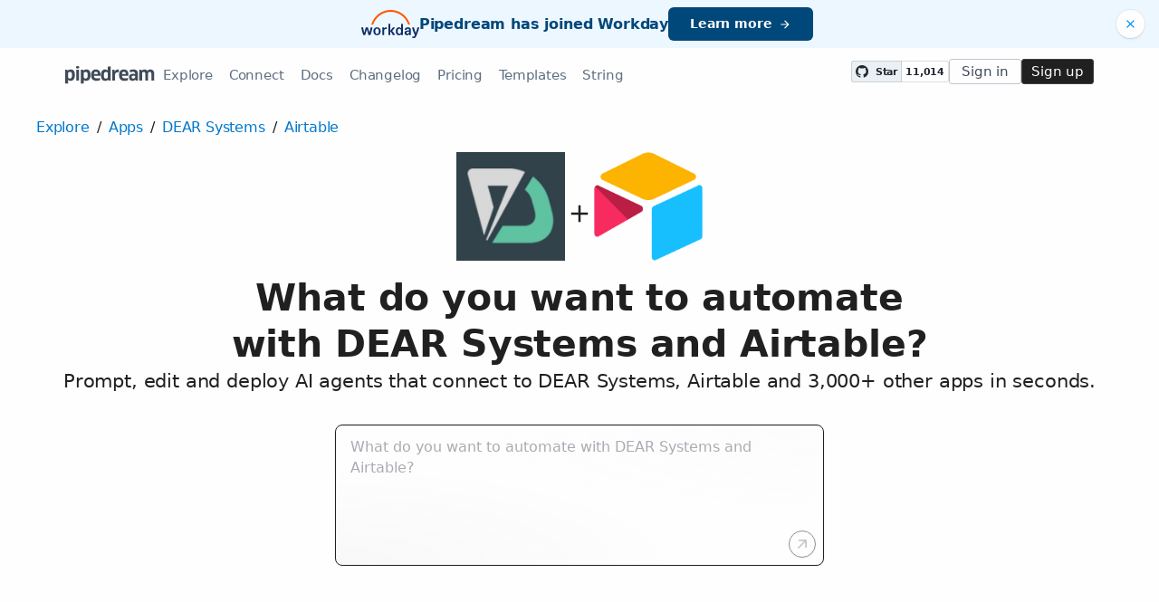

--- FILE ---
content_type: text/html; charset=utf-8
request_url: https://pipedream.com/apps/dear/integrations/airtable
body_size: 32644
content:
<!DOCTYPE html><html lang="en-US"><head><meta charset="UTF-8"><link rel="apple-touch-icon-precomposed" href="[data-uri]"><link rel="icon" href="[data-uri]"><meta name="viewport" content="width=device-width,initial-scale=1"><script nonce="49231644903837934">__sha__='0f9bb03f4d1647f0d79d558d076c3ea986e04614'</script><script nonce="49231644903837934">window.__name = (a,value) => Object.defineProperty(a,"name",{value, configurable: true})</script><script nonce="49231644903837934" id="Cookiebot" src="https://consent.cookiebot.com/uc.js" data-cbid="9725d6e1-2d9d-4021-b091-349d114d72e6" type="text/javascript" async></script><script nonce="49231644903837934">const debounce=(e,s)=>{let r;return function(){let n=self;r&&clearTimeout(r),r=setTimeout(()=>{e.apply(n,arguments)},s)}},_=window.ResizeObserver;window.ResizeObserver=class e extends _{constructor(e){super(e=debounce(e,20))}};</script><script nonce="49231644903837934">(function(w,r){w._rwq=r;w[r]=w[r]||function(){(w[r].q=w[r].q||[]).push(arguments)}})(window,'rewardful');</script><script nonce="49231644903837934" type="text/plain" data-cookieconsent="marketing" async src="https://r.wdfl.co/rw.js" data-rewardful="bcf5a9"></script><script nonce="49231644903837934" type="text/plain" data-cookieconsent="marketing">window.initFrontWithNonce = function () {
        if (!window.FrontChat) {
          return
        }
        window.FrontChat("init", {
          chatId: "09e6f69b7d8c96b3d1a22a00774d13b4", nonce:"49231644903837934",
          useDefaultLauncher: true,
        })
      }
      window.frontChatUpdateIdentity = function ({ email, userHash }) {
        if (!window.FrontChat) {
          return;
        }
        window.FrontChat('identity', {
          chatId: "09e6f69b7d8c96b3d1a22a00774d13b4", nonce:"49231644903837934",
          email,
          userHash,
        });
      }</script><script nonce="49231644903837934" type="module" crossorigin src="/_static/app.20a48ba3.js"></script><link rel="stylesheet" href="/_static/windi.ea02782f.css"><link rel="stylesheet" href="/_static/markdown.4d54204c.css"><link rel="stylesheet" href="/_static/client-telemetry.a61d4c47.css"><link rel="stylesheet" href="/_static/index.48fd3556.css"><link rel="modulepreload" crossorigin href="/_static/windi.91737c85.js"><link rel="modulepreload" crossorigin href="/_static/app-pair.051dfa41.js"><link rel="modulepreload" crossorigin href="/_static/mozart-prompt.4785db3e.js"><link rel="modulepreload" crossorigin href="/_static/client-telemetry.4a71049d.js"><link rel="modulepreload" crossorigin href="/_static/prompt-redirect.90bccd5a.js"><link rel="modulepreload" crossorigin href="/_static/prompt-dumb.744c1479.js"><link rel="stylesheet" href="/_static/prompt-dumb.c13ff5de.css"><link rel="modulepreload" crossorigin href="/_static/trusted.409e099d.js"><link rel="modulepreload" crossorigin href="/_static/logo-cloud.44c9693f.js"><link rel="stylesheet" href="/_static/logo-cloud.726769c6.css"><link rel="modulepreload" crossorigin href="/_static/section-heading.593ad050.js"><link rel="stylesheet" href="/_static/section-heading.a1cfc410.css"><link rel="modulepreload" crossorigin href="/_static/integrations-list-item.e35dd7c8.js"><link rel="modulepreload" crossorigin href="/_static/markdown.09c34ea1.js"><link rel="modulepreload" crossorigin href="/_static/step-button.7a4dfd23.js"><link rel="stylesheet" href="/_static/step-button.119b4ed4.css"><link rel="preconnect" href="https://api.pipedream.com" crossorigin><link rel="preconnect" href="https://api.pipedream.com" crossorigin="use-credentials"><link rel="dns-prefetch" href="https://api.s.pipedream.net"><link rel="dns-prefetch" href="https://rum-http-intake.logs.datadoghq.com"><script nonce="49231644903837934">__githubStars__=11014;</script><link rel="preconnect" href="https://cdn.s.pipedream.net"><link rel="preconnect" href="https://cdn.s.pipedream.net" crossorigin><script nonce="49231644903837934">!function(){var i="analytics",analytics=window[i]=window[i]||[];if(!analytics.initialize)if(analytics.invoked)window.console&&console.error&&console.error("Segment snippet included twice.");else{analytics.invoked=!0;analytics.methods=["trackSubmit","trackClick","trackLink","trackForm","pageview","identify","reset","group","track","ready","alias","debug","page","screen","once","off","on","addSourceMiddleware","addIntegrationMiddleware","setAnonymousId","addDestinationMiddleware","register"];analytics.factory=function(e){return function(){if(window[i].initialized)return window[i][e].apply(window[i],arguments);var n=Array.prototype.slice.call(arguments);if(["track","screen","alias","group","page","identify"].indexOf(e)>-1){var c=document.querySelector("link[rel='canonical']");n.push({__t:"bpc",c:c&&c.getAttribute("href")||void 0,p:location.pathname,u:location.href,s:location.search,t:document.title,r:document.referrer})}n.unshift(e);analytics.push(n);return analytics}};for(var n=0;n<analytics.methods.length;n++){var key=analytics.methods[n];analytics[key]=analytics.factory(key)}analytics.load=function(key,n){var t=document.createElement("script");t.type="text/javascript";t.async=!0;t.setAttribute("data-global-segment-analytics-key",i);t.src="https://cdn.s.pipedream.net/analytics.js/v1/" + key + "/analytics.min.js";var r=document.getElementsByTagName("script")[0];r.parentNode.insertBefore(t,r);analytics._loadOptions=n};analytics._writeKey="696KRHSaZsSCNcXXHTqtI3zon0jHjTnH";analytics.SNIPPET_VERSION="5.2.0";}}();</script><title>Integrate the DEAR Systems API with the Airtable API - Pipedream</title><link rel="preload" href="/s.v0/app_mWnhlM/logo/orig" as="image"><link rel="preload" href="/s.v0/app_XBxhAl/logo/orig" as="image"><meta name="referrer" content="always" /><link rel="canonical" href="https://pipedream.com/apps/dear/integrations/airtable-oauth"><meta property="og:url" content="https://pipedream.com/apps/dear/integrations/airtable-oauth" /><meta property="al:web:url" content="https://pipedream.com/apps/dear/integrations/airtable-oauth" /><meta name="parsely-link" content="https://pipedream.com/apps/dear/integrations/airtable-oauth" /><meta property="og:site_name" content="Pipedream" /><meta property="og:type" content="article" /><meta name="twitter:card" content="summary" /><meta name="twitter:site" content="@pipedream" /><meta name="title" content="Integrate the DEAR Systems API with the Airtable API - Pipedream" /><meta property="og:title" content="Integrate the DEAR Systems API with the Airtable API - Pipedream" /><meta name="twitter:title" content="Integrate the DEAR Systems API with the Airtable API - Pipedream" /><meta name="description" content="Setup the DEAR Systems API trigger to run a workflow which integrates with the Airtable API. Pipedream&#39;s integration platform allows you to integrate DEAR Systems and Airtable remarkably fast. Free for developers." /><meta property="og:description" content="Setup the DEAR Systems API trigger to run a workflow which integrates with the Airtable API. Pipedream&#39;s integration platform allows you to integrate DEAR Systems and Airtable remarkably fast. Free for developers." /><meta name="twitter:description" content="Setup the DEAR Systems API trigger to run a workflow which integrates with the Airtable API. Pipedream&#39;s integration platform allows you to integrate DEAR Systems and Airtable remarkably fast. Free for developers." /><meta property="og:image" content="https://pipedream.com/s.v0/app_mWnhlM/logo/96" /><meta name="twitter:image:src" content="https://pipedream.com/s.v0/app_mWnhlM/logo/96" /><script nonce="49231644903837934">__mectx__={"pageQueryVariables":{}};__routename__="marketplace-app-pair";__vuex__={"deployments":{"byId":{}},"events":{"byId":{},"connected":false,"ids":[],"pid":null,"paused":false},"sources":{"byId":{},"ids":[]},"testEventSummaries":[],"exportsScopesByPipelineId":{},"focus":{"current":null},"docContext":{"current":{"key":"workflow","ids":[]},"dataById":{}},"announcement":null,"clientHasUpdates":false,"clientShouldReload":false};history && history.replaceState(null, "", "/apps/dear/integrations/airtable-oauth");__urql__={"2558042537":{"data":"{\"app\":{\"id\":\"app_mWnhlM\",\"name\":\"DEAR Systems\",\"nameSlug\":\"dear\",\"description\":\"DEAR Inventory is a comprehensive inventory control application positioned as a complete back end management system with product planning, cost and development, manufacturing, sales, shipping and payment features.\",\"appPrompts\":[{\"id\":\"4861\",\"label\":\"Smart Email Triage\",\"prompt\":\"Build me an agent that monitors my Dear inbox, uses AI to analyze incoming emails and categorize them by urgency and importance, then automatically creates tasks in my project management tool for high-priority emails while sending me a daily digest of categorized emails with AI-generated summaries and recommended actions.\",\"__typename\":\"AppPrompt\"},{\"id\":\"4862\",\"label\":\"Auto Email Responses\",\"prompt\":\"Create an agent that watches for specific types of emails in Dear (like customer inquiries or meeting requests), uses AI to understand the context and intent, then generates personalized draft responses based on my communication style and saves them as drafts for my review before sending.\",\"__typename\":\"AppPrompt\"},{\"id\":\"4863\",\"label\":\"Meeting Intelligence Extraction\",\"prompt\":\"Build an agent that monitors emails in Dear containing meeting invitations or follow-ups, uses AI to extract key information like attendees, agenda items, and action items, then automatically creates calendar events with AI-generated meeting briefs and sends preparation reminders to my Slack.\",\"__typename\":\"AppPrompt\"},{\"id\":\"4864\",\"label\":\"Email Sentiment Analysis\",\"prompt\":\"Create an agent that analyzes emails in Dear using AI to detect sentiment and emotional tone, flags potentially negative or urgent communications, and sends me immediate notifications via SMS for emails that require sensitive handling, along with AI-suggested response strategies.\",\"__typename\":\"AppPrompt\"},{\"id\":\"4865\",\"label\":\"Contact Relationship Insights\",\"prompt\":\"Build me an agent that tracks email interactions in Dear, uses AI to analyze communication patterns and relationship strength with different contacts, then generates weekly reports with insights about which relationships need attention and suggests personalized outreach strategies.\",\"__typename\":\"AppPrompt\"},{\"id\":\"4866\",\"label\":\"Email Content Optimization\",\"prompt\":\"Create an agent that monitors my sent emails from Dear, uses AI to analyze their effectiveness based on response rates and engagement, then provides me with weekly insights and suggestions for improving my email communication style and subject line performance.\",\"__typename\":\"AppPrompt\"},{\"id\":\"4867\",\"label\":\"Smart Follow-up Reminders\",\"prompt\":\"Build an agent that tracks emails I send through Dear, uses AI to determine which emails likely need follow-ups based on content and recipient behavior patterns, then automatically schedules intelligent follow-up reminders and suggests AI-generated follow-up message templates.\",\"__typename\":\"AppPrompt\"},{\"id\":\"4868\",\"label\":\"Email Security Scanner\",\"prompt\":\"Create an agent that monitors incoming emails in Dear, uses AI to detect potential phishing attempts, suspicious links, or security threats, then automatically quarantines risky emails and sends me detailed security alerts with AI-generated threat analysis and recommended actions.\",\"__typename\":\"AppPrompt\"}],\"authType\":\"keys\",\"customFieldsDescriptionMd\":\"To use the API you will need your DEAR Account ID and API Application key. These can be created on the [API setup page](https://inventory.dearsystems.com/ExternalAPI) inside DEAR Inventory application.\",\"oauthScopes\":[],\"customFields\":[{\"name\":\"account_id\",\"__typename\":\"AppCustomField\"},{\"name\":\"application_key\",\"__typename\":\"AppCustomField\"}],\"oauthReqsByType\":{\"requestToken\":{\"httpMethod\":\"POST\",\"url\":\"\",\"urlParams\":[],\"headerParams\":[],\"body\":null,\"bodyParams\":[],\"authorization\":{\"type\":\"OAuth\",\"basicUsername\":\"\",\"basicPassword\":\"\",\"bearerToken\":\"\",\"oauthAccessToken\":null,\"oauthRefreshToken\":null,\"oauthSignerUri\":null,\"__typename\":\"Authorization\"},\"extracts\":[],\"metadataExtracts\":null,\"cellParams\":null,\"tab\":null,\"__typename\":\"OauthReq\"},\"authorization\":{\"httpMethod\":\"GET\",\"url\":\"\",\"urlParams\":[{\"key\":\"client_id\",\"value\":\"{{oauth.client_id}}\",\"__typename\":\"Kv\"},{\"key\":\"redirect_uri\",\"value\":\"{{oauth.redirect_uri}}\",\"__typename\":\"Kv\"},{\"key\":\"state\",\"value\":\"{{oauth.state}}\",\"__typename\":\"Kv\"},{\"key\":\"response_type\",\"value\":\"code\",\"__typename\":\"Kv\"},{\"key\":\"scope\",\"value\":\"{{oauth.space_separated_scopes}}\",\"__typename\":\"Kv\"}],\"headerParams\":[],\"body\":null,\"bodyParams\":[],\"authorization\":{\"type\":null,\"basicUsername\":\"\",\"basicPassword\":\"\",\"bearerToken\":\"\",\"oauthAccessToken\":null,\"oauthRefreshToken\":null,\"oauthSignerUri\":null,\"__typename\":\"Authorization\"},\"extracts\":[],\"metadataExtracts\":null,\"cellParams\":null,\"tab\":null,\"__typename\":\"OauthReq\"},\"accessToken\":{\"httpMethod\":\"POST\",\"url\":\"\",\"urlParams\":[],\"headerParams\":[{\"key\":\"content-type\",\"value\":\"application/x-www-form-urlencoded\",\"__typename\":\"Kv\"},{\"key\":\"accept\",\"value\":\"application/json\",\"__typename\":\"Kv\"}],\"body\":null,\"bodyParams\":[{\"key\":\"client_id\",\"value\":\"{{oauth.client_id}}\",\"__typename\":\"Kv\"},{\"key\":\"client_secret\",\"value\":\"{{oauth.client_secret}}\",\"__typename\":\"Kv\"},{\"key\":\"redirect_uri\",\"value\":\"{{oauth.redirect_uri}}\",\"__typename\":\"Kv\"},{\"key\":\"grant_type\",\"value\":\"authorization_code\",\"__typename\":\"Kv\"},{\"key\":\"code\",\"value\":\"{{oauth.code}}\",\"__typename\":\"Kv\"}],\"authorization\":{\"type\":null,\"basicUsername\":\"\",\"basicPassword\":\"\",\"bearerToken\":\"\",\"oauthAccessToken\":null,\"oauthRefreshToken\":null,\"oauthSignerUri\":null,\"__typename\":\"Authorization\"},\"extracts\":[],\"metadataExtracts\":null,\"cellParams\":null,\"tab\":null,\"__typename\":\"OauthReq\"},\"refreshToken\":{\"httpMethod\":\"POST\",\"url\":\"\",\"urlParams\":[],\"headerParams\":[{\"key\":\"content-type\",\"value\":\"application/x-www-form-urlencoded\",\"__typename\":\"Kv\"},{\"key\":\"accept\",\"value\":\"application/json\",\"__typename\":\"Kv\"}],\"body\":null,\"bodyParams\":[{\"key\":\"client_id\",\"value\":\"{{oauth.client_id}}\",\"__typename\":\"Kv\"},{\"key\":\"client_secret\",\"value\":\"{{oauth.client_secret}}\",\"__typename\":\"Kv\"},{\"key\":\"grant_type\",\"value\":\"refresh_token\",\"__typename\":\"Kv\"},{\"key\":\"refresh_token\",\"value\":\"{{oauth.refresh_token}}\",\"__typename\":\"Kv\"}],\"authorization\":{\"type\":null,\"basicUsername\":\"\",\"basicPassword\":\"\",\"bearerToken\":\"\",\"oauthAccessToken\":null,\"oauthRefreshToken\":null,\"oauthSignerUri\":null,\"__typename\":\"Authorization\"},\"extracts\":[],\"metadataExtracts\":null,\"cellParams\":null,\"tab\":null,\"__typename\":\"OauthReq\"},\"__typename\":\"OauthReqsByType\"},\"__typename\":\"App\",\"registryComponents\":[{\"id\":\"sc_r1inrgl\",\"key\":\"dear-new-authorized-purchase-order\",\"name\":\"New Authorized Purchase Order\",\"description\":\"Emit new event when a purchase order is created and authorized\",\"type\":\"SOURCE\",\"__typename\":\"SavedComponent\"},{\"id\":\"sc_L4iQJvw\",\"key\":\"dear-new-authorized-sale-order\",\"name\":\"New Authorized Sale Order\",\"description\":\"Emit new event when a sale order is created and authorized\",\"type\":\"SOURCE\",\"__typename\":\"SavedComponent\"},{\"id\":\"sc_glipwnz\",\"key\":\"dear-new-authorized-sale-quote\",\"name\":\"New Authorized Sale Quote\",\"description\":\"Emit new event when a sale quote is created and authorized\",\"type\":\"SOURCE\",\"__typename\":\"SavedComponent\"},{\"id\":\"sc_yOiZE0v\",\"key\":\"dear-available-stock-level-change\",\"name\":\"New Available Stock Level Change\",\"description\":\"Emit new event when the available stock level changes. [See the documentation](https://dearinventory.docs.apiary.io/#reference/webhooks)\",\"type\":\"SOURCE\",\"__typename\":\"SavedComponent\"},{\"id\":\"sc_jdiBvEQ\",\"key\":\"dear-customer-updated\",\"name\":\"New Customer Updated\",\"description\":\"Emit new event when a customer is updated. [See the documentation](https://dearinventory.docs.apiary.io/#reference/webhooks)\",\"type\":\"SOURCE\",\"__typename\":\"SavedComponent\"},{\"id\":\"sc_v4ibZOB\",\"key\":\"dear-new-product\",\"name\":\"New Product\",\"description\":\"Emit new event when a product is created\",\"type\":\"SOURCE\",\"__typename\":\"SavedComponent\"},{\"id\":\"sc_8ni4gj9\",\"key\":\"dear-new-purchase-credit-note-authorized\",\"name\":\"New Purchase Credit Note Authorized\",\"description\":\"Emit new event when a purchase credit note is authorized\",\"type\":\"SOURCE\",\"__typename\":\"SavedComponent\"},{\"id\":\"sc_jdiRYBl\",\"key\":\"dear-new-purchase-invoice-authorized\",\"name\":\"New Purchase Invoice Authorized\",\"description\":\"Emit new event when a purchase invoiced is authorized\",\"type\":\"SOURCE\",\"__typename\":\"SavedComponent\"},{\"id\":\"sc_GBixypw\",\"key\":\"dear-new-purchase-stock-received-authorized\",\"name\":\"New Purchase Stock Received Authorized\",\"description\":\"Emit new event when a purchase stock received is authorized\",\"type\":\"SOURCE\",\"__typename\":\"SavedComponent\"},{\"id\":\"sc_eqiNWyk\",\"key\":\"dear-new-sale-backordered\",\"name\":\"New Sale Backordered\",\"description\":\"Emit new event when a sale is backordered\",\"type\":\"SOURCE\",\"__typename\":\"SavedComponent\"},{\"id\":\"sc_Mei2Ryo\",\"key\":\"dear-new-sale-credit-note-authorized\",\"name\":\"New Sale Credit Note Authorized\",\"description\":\"Emit new event when a sale credit note is authorized\",\"type\":\"SOURCE\",\"__typename\":\"SavedComponent\"},{\"id\":\"sc_glivJ3q\",\"key\":\"dear-new-sale-full-payment-received\",\"name\":\"New Sale Full Payment Received\",\"description\":\"Emit new event when a sale full payment is received\",\"type\":\"SOURCE\",\"__typename\":\"SavedComponent\"},{\"id\":\"sc_wei5kVp\",\"key\":\"dear-new-sale-invoice-authorized\",\"name\":\"New Sale Invoice Authorized\",\"description\":\"Emit new event when a sale invoice is authorized\",\"type\":\"SOURCE\",\"__typename\":\"SavedComponent\"},{\"id\":\"sc_bni16av\",\"key\":\"dear-new-sale-pack-authorized\",\"name\":\"New Sale Pack Authorized\",\"description\":\"Emit new event when a sale pack is authorized\",\"type\":\"SOURCE\",\"__typename\":\"SavedComponent\"},{\"id\":\"sc_pMi16v4\",\"key\":\"dear-new-sale-partial-payment-received\",\"name\":\"New Sale Partial Payment Received\",\"description\":\"Emit new event when a sale partial payment is received\",\"type\":\"SOURCE\",\"__typename\":\"SavedComponent\"},{\"id\":\"sc_Q2iEV2V\",\"key\":\"dear-new-sale-pick-authorized\",\"name\":\"New Sale Pick Authorized\",\"description\":\"Emit new event when a sale pick is authorized\",\"type\":\"SOURCE\",\"__typename\":\"SavedComponent\"},{\"id\":\"sc_a8iB4vO\",\"key\":\"dear-new-sale-shipment-authorized\",\"name\":\"New Sale Shipment Authorized\",\"description\":\"Emit new event when a sale shipment is authorized\",\"type\":\"SOURCE\",\"__typename\":\"SavedComponent\"},{\"id\":\"sc_VRiQ8Dg\",\"key\":\"dear-new-sale-undo\",\"name\":\"New Sale Undo\",\"description\":\"Emit new event when a sale is undone\",\"type\":\"SOURCE\",\"__typename\":\"SavedComponent\"},{\"id\":\"sc_B5i45Md\",\"key\":\"dear-sale-shipment-tracking-number-change\",\"name\":\"New Shipment Tracking Number Change\",\"description\":\"Emit new event when a shipment tracking number changes. [See the documentation](https://dearinventory.docs.apiary.io/#reference/webhooks)\",\"type\":\"SOURCE\",\"__typename\":\"SavedComponent\"},{\"id\":\"sc_1LikzZb\",\"key\":\"dear-supplier-updated\",\"name\":\"New Supplier Updated\",\"description\":\"Emit new event when a supplier is updated. [See the documentation](https://dearinventory.docs.apiary.io/#reference/webhooks)\",\"type\":\"SOURCE\",\"__typename\":\"SavedComponent\"}],\"componentCodeScaffoldRaw\":\"import { axios } from \\\"@pipedream/platform\\\"\\nexport default defineComponent({\\n  props: {\\n    dear: {\\n      type: \\\"app\\\",\\n      app: \\\"dear\\\",\\n    }\\n  },\\n  async run({steps, $}) {\\n    return await axios($, {\\n      url: `https://inventory.dearsystems.com/ExternalApi/v2/me`,\\n      headers: {\\n        \\\"api-auth-accountid\\\": `${this.dear.$auth.account_id}`,\\n        \\\"api-auth-applicationkey\\\": `${this.dear.$auth.application_key}`,\\n      },\\n    })\\n  },\\n})\\n\",\"testRequest\":{\"httpMethod\":\"GET\",\"url\":\"https://inventory.dearsystems.com/ExternalApi/v2/me\",\"urlParams\":[],\"headerParams\":[{\"key\":\"api-auth-accountid\",\"value\":\"{{custom_fields.account_id}}\",\"__typename\":\"Kv\"},{\"key\":\"api-auth-applicationkey\",\"value\":\"{{custom_fields.application_key}}\",\"__typename\":\"Kv\"}],\"body\":null,\"bodyParams\":[],\"authorization\":{\"type\":null,\"basicUsername\":\"\",\"basicPassword\":\"\",\"bearerToken\":\"\",\"oauthAccessToken\":null,\"oauthRefreshToken\":null,\"oauthSignerUri\":null,\"__typename\":\"Authorization\"},\"extracts\":[],\"metadataExtracts\":[],\"cellParams\":[],\"tab\":null,\"__typename\":\"OauthReq\"},\"marketplaceContent\":{\"id\":\"333\",\"markdown\":\"# Overview\\n\\nDEAR Systems offers an API that provides programmatic access to its inventory management platform, allowing for seamless integration with other apps for automating various business processes. Leveraging this API within Pipedream, you can create custom workflows to synchronize inventory levels, manage sales and purchase orders, and automate financial reporting among other tasks. By connecting DEAR Systems to Pipedream’s vast array of supported apps, you can achieve a high degree of automation, reducing manual entry and data errors, and gaining insights from real-time data processing.\\n\\n# Example Use Cases\\n\\n- **Inventory Level Sync with Shopify**: When stock levels change in DEAR Systems, trigger a workflow that updates the corresponding inventory quantities in Shopify. This ensures that your online storefront reflects accurate stock information, preventing overselling and enhancing customer trust.\\n\\n- **Automated Purchase Order Processing**: Automatically create purchase orders in DEAR Systems when your stock falls below a certain threshold. This workflow can be triggered by low inventory alerts and can also notify suppliers or internal teams via email or messaging apps like Slack.\\n\\n- **Financial Reporting to Google Sheets**: Consolidate financial data from DEAR Systems into a Google Sheets spreadsheet at regular intervals. This can help maintain up-to-date financial records for review and analysis, enabling businesses to keep an eye on cash flow, profit margins, and other critical financial metrics.\\n\",\"__typename\":\"MarketplaceContent\"},\"integrationConnections\":{\"nodes\":[{\"id\":\"int_NOsbDDQL\",\"slug\":\"create-multiple-records-with-airtable-api-on-new-authorized-sale-order-from-dear-systems-api\",\"title\":\"Create Multiple Records with Airtable API on New Authorized Sale Order from DEAR Systems API\",\"triggerKey\":\"dear-new-authorized-sale-order\",\"triggerApp\":{\"id\":\"app_mWnhlM\",\"name\":\"DEAR Systems\",\"__typename\":\"App\"},\"actionKey\":\"airtable_oauth-create-multiple-records\",\"actionApp\":{\"id\":\"app_XBxhAl\",\"name\":\"Airtable\",\"__typename\":\"App\"},\"__typename\":\"Integration\"},{\"id\":\"int_10sWKKMj\",\"slug\":\"create-comment-with-airtable-api-on-new-authorized-purchase-order-from-dear-systems-api\",\"title\":\"Create Comment with Airtable API on New Authorized Purchase Order from DEAR Systems API\",\"triggerKey\":\"dear-new-authorized-purchase-order\",\"triggerApp\":{\"id\":\"app_mWnhlM\",\"name\":\"DEAR Systems\",\"__typename\":\"App\"},\"actionKey\":\"airtable_oauth-create-comment\",\"actionApp\":{\"id\":\"app_XBxhAl\",\"name\":\"Airtable\",\"__typename\":\"App\"},\"__typename\":\"Integration\"},{\"id\":\"int_BZsqjj83\",\"slug\":\"create-comment-with-airtable-api-on-new-authorized-sale-order-from-dear-systems-api\",\"title\":\"Create Comment with Airtable API on New Authorized Sale Order from DEAR Systems API\",\"triggerKey\":\"dear-new-authorized-sale-order\",\"triggerApp\":{\"id\":\"app_mWnhlM\",\"name\":\"DEAR Systems\",\"__typename\":\"App\"},\"actionKey\":\"airtable_oauth-create-comment\",\"actionApp\":{\"id\":\"app_XBxhAl\",\"name\":\"Airtable\",\"__typename\":\"App\"},\"__typename\":\"Integration\"},{\"id\":\"int_ozs1dd6d\",\"slug\":\"create-comment-with-airtable-api-on-new-authorized-sale-quote-from-dear-systems-api\",\"title\":\"Create Comment with Airtable API on New Authorized Sale Quote from DEAR Systems API\",\"triggerKey\":\"dear-new-authorized-sale-quote\",\"triggerApp\":{\"id\":\"app_mWnhlM\",\"name\":\"DEAR Systems\",\"__typename\":\"App\"},\"actionKey\":\"airtable_oauth-create-comment\",\"actionApp\":{\"id\":\"app_XBxhAl\",\"name\":\"Airtable\",\"__typename\":\"App\"},\"__typename\":\"Integration\"},{\"id\":\"int_ozs1dd4d\",\"slug\":\"create-comment-with-airtable-api-on-new-available-stock-level-change-from-dear-systems-api\",\"title\":\"Create Comment with Airtable API on New Available Stock Level Change from DEAR Systems API\",\"triggerKey\":\"dear-available-stock-level-change\",\"triggerApp\":{\"id\":\"app_mWnhlM\",\"name\":\"DEAR Systems\",\"__typename\":\"App\"},\"actionKey\":\"airtable_oauth-create-comment\",\"actionApp\":{\"id\":\"app_XBxhAl\",\"name\":\"Airtable\",\"__typename\":\"App\"},\"__typename\":\"Integration\"},{\"id\":\"int_P3sGaaqr\",\"slug\":\"create-comment-with-airtable-api-on-new-customer-updated-from-dear-systems-api\",\"title\":\"Create Comment with Airtable API on New Customer Updated from DEAR Systems API\",\"triggerKey\":\"dear-customer-updated\",\"triggerApp\":{\"id\":\"app_mWnhlM\",\"name\":\"DEAR Systems\",\"__typename\":\"App\"},\"actionKey\":\"airtable_oauth-create-comment\",\"actionApp\":{\"id\":\"app_XBxhAl\",\"name\":\"Airtable\",\"__typename\":\"App\"},\"__typename\":\"Integration\"},{\"id\":\"int_yqs8rr7v\",\"slug\":\"create-comment-with-airtable-api-on-new-product-from-dear-systems-api\",\"title\":\"Create Comment with Airtable API on New Product from DEAR Systems API\",\"triggerKey\":\"dear-new-product\",\"triggerApp\":{\"id\":\"app_mWnhlM\",\"name\":\"DEAR Systems\",\"__typename\":\"App\"},\"actionKey\":\"airtable_oauth-create-comment\",\"actionApp\":{\"id\":\"app_XBxhAl\",\"name\":\"Airtable\",\"__typename\":\"App\"},\"__typename\":\"Integration\"},{\"id\":\"int_P3sGaabA\",\"slug\":\"create-comment-with-airtable-api-on-new-purchase-credit-note-authorized-from-dear-systems-api\",\"title\":\"Create Comment with Airtable API on New Purchase Credit Note Authorized from DEAR Systems API\",\"triggerKey\":\"dear-new-purchase-credit-note-authorized\",\"triggerApp\":{\"id\":\"app_mWnhlM\",\"name\":\"DEAR Systems\",\"__typename\":\"App\"},\"actionKey\":\"airtable_oauth-create-comment\",\"actionApp\":{\"id\":\"app_XBxhAl\",\"name\":\"Airtable\",\"__typename\":\"App\"},\"__typename\":\"Integration\"},{\"id\":\"int_ZGsYVVWR\",\"slug\":\"create-comment-with-airtable-api-on-new-purchase-invoice-authorized-from-dear-systems-api\",\"title\":\"Create Comment with Airtable API on New Purchase Invoice Authorized from DEAR Systems API\",\"triggerKey\":\"dear-new-purchase-invoice-authorized\",\"triggerApp\":{\"id\":\"app_mWnhlM\",\"name\":\"DEAR Systems\",\"__typename\":\"App\"},\"actionKey\":\"airtable_oauth-create-comment\",\"actionApp\":{\"id\":\"app_XBxhAl\",\"name\":\"Airtable\",\"__typename\":\"App\"},\"__typename\":\"Integration\"},{\"id\":\"int_6Psvzz1z\",\"slug\":\"create-comment-with-airtable-api-on-new-purchase-stock-received-authorized-from-dear-systems-api\",\"title\":\"Create Comment with Airtable API on New Purchase Stock Received Authorized from DEAR Systems API\",\"triggerKey\":\"dear-new-purchase-stock-received-authorized\",\"triggerApp\":{\"id\":\"app_mWnhlM\",\"name\":\"DEAR Systems\",\"__typename\":\"App\"},\"actionKey\":\"airtable_oauth-create-comment\",\"actionApp\":{\"id\":\"app_XBxhAl\",\"name\":\"Airtable\",\"__typename\":\"App\"},\"__typename\":\"Integration\"},{\"id\":\"int_Ezs4jjqa\",\"slug\":\"create-comment-with-airtable-api-on-new-sale-backordered-from-dear-systems-api\",\"title\":\"Create Comment with Airtable API on New Sale Backordered from DEAR Systems API\",\"triggerKey\":\"dear-new-sale-backordered\",\"triggerApp\":{\"id\":\"app_mWnhlM\",\"name\":\"DEAR Systems\",\"__typename\":\"App\"},\"actionKey\":\"airtable_oauth-create-comment\",\"actionApp\":{\"id\":\"app_XBxhAl\",\"name\":\"Airtable\",\"__typename\":\"App\"},\"__typename\":\"Integration\"},{\"id\":\"int_pQsEMMZP\",\"slug\":\"create-comment-with-airtable-api-on-new-sale-credit-note-authorized-from-dear-systems-api\",\"title\":\"Create Comment with Airtable API on New Sale Credit Note Authorized from DEAR Systems API\",\"triggerKey\":\"dear-new-sale-credit-note-authorized\",\"triggerApp\":{\"id\":\"app_mWnhlM\",\"name\":\"DEAR Systems\",\"__typename\":\"App\"},\"actionKey\":\"airtable_oauth-create-comment\",\"actionApp\":{\"id\":\"app_XBxhAl\",\"name\":\"Airtable\",\"__typename\":\"App\"},\"__typename\":\"Integration\"},{\"id\":\"int_NOsbDDjn\",\"slug\":\"create-comment-with-airtable-api-on-new-sale-full-payment-received-from-dear-systems-api\",\"title\":\"Create Comment with Airtable API on New Sale Full Payment Received from DEAR Systems API\",\"triggerKey\":\"dear-new-sale-full-payment-received\",\"triggerApp\":{\"id\":\"app_mWnhlM\",\"name\":\"DEAR Systems\",\"__typename\":\"App\"},\"actionKey\":\"airtable_oauth-create-comment\",\"actionApp\":{\"id\":\"app_XBxhAl\",\"name\":\"Airtable\",\"__typename\":\"App\"},\"__typename\":\"Integration\"},{\"id\":\"int_jWsP55LE\",\"slug\":\"create-comment-with-airtable-api-on-new-sale-invoice-authorized-from-dear-systems-api\",\"title\":\"Create Comment with Airtable API on New Sale Invoice Authorized from DEAR Systems API\",\"triggerKey\":\"dear-new-sale-invoice-authorized\",\"triggerApp\":{\"id\":\"app_mWnhlM\",\"name\":\"DEAR Systems\",\"__typename\":\"App\"},\"actionKey\":\"airtable_oauth-create-comment\",\"actionApp\":{\"id\":\"app_XBxhAl\",\"name\":\"Airtable\",\"__typename\":\"App\"},\"__typename\":\"Integration\"},{\"id\":\"int_AdsQrrZn\",\"slug\":\"create-comment-with-airtable-api-on-new-sale-pack-authorized-from-dear-systems-api\",\"title\":\"Create Comment with Airtable API on New Sale Pack Authorized from DEAR Systems API\",\"triggerKey\":\"dear-new-sale-pack-authorized\",\"triggerApp\":{\"id\":\"app_mWnhlM\",\"name\":\"DEAR Systems\",\"__typename\":\"App\"},\"actionKey\":\"airtable_oauth-create-comment\",\"actionApp\":{\"id\":\"app_XBxhAl\",\"name\":\"Airtable\",\"__typename\":\"App\"},\"__typename\":\"Integration\"},{\"id\":\"int_LMs855Lj\",\"slug\":\"create-comment-with-airtable-api-on-new-sale-partial-payment-received-from-dear-systems-api\",\"title\":\"Create Comment with Airtable API on New Sale Partial Payment Received from DEAR Systems API\",\"triggerKey\":\"dear-new-sale-partial-payment-received\",\"triggerApp\":{\"id\":\"app_mWnhlM\",\"name\":\"DEAR Systems\",\"__typename\":\"App\"},\"actionKey\":\"airtable_oauth-create-comment\",\"actionApp\":{\"id\":\"app_XBxhAl\",\"name\":\"Airtable\",\"__typename\":\"App\"},\"__typename\":\"Integration\"},{\"id\":\"int_9NsO44od\",\"slug\":\"create-comment-with-airtable-api-on-new-sale-pick-authorized-from-dear-systems-api\",\"title\":\"Create Comment with Airtable API on New Sale Pick Authorized from DEAR Systems API\",\"triggerKey\":\"dear-new-sale-pick-authorized\",\"triggerApp\":{\"id\":\"app_mWnhlM\",\"name\":\"DEAR Systems\",\"__typename\":\"App\"},\"actionKey\":\"airtable_oauth-create-comment\",\"actionApp\":{\"id\":\"app_XBxhAl\",\"name\":\"Airtable\",\"__typename\":\"App\"},\"__typename\":\"Integration\"},{\"id\":\"int_Oqs0MMZ5\",\"slug\":\"create-comment-with-airtable-api-on-new-sale-shipment-authorized-from-dear-systems-api\",\"title\":\"Create Comment with Airtable API on New Sale Shipment Authorized from DEAR Systems API\",\"triggerKey\":\"dear-new-sale-shipment-authorized\",\"triggerApp\":{\"id\":\"app_mWnhlM\",\"name\":\"DEAR Systems\",\"__typename\":\"App\"},\"actionKey\":\"airtable_oauth-create-comment\",\"actionApp\":{\"id\":\"app_XBxhAl\",\"name\":\"Airtable\",\"__typename\":\"App\"},\"__typename\":\"Integration\"},{\"id\":\"int_GjsM114n\",\"slug\":\"create-comment-with-airtable-api-on-new-sale-undo-from-dear-systems-api\",\"title\":\"Create Comment with Airtable API on New Sale Undo from DEAR Systems API\",\"triggerKey\":\"dear-new-sale-undo\",\"triggerApp\":{\"id\":\"app_mWnhlM\",\"name\":\"DEAR Systems\",\"__typename\":\"App\"},\"actionKey\":\"airtable_oauth-create-comment\",\"actionApp\":{\"id\":\"app_XBxhAl\",\"name\":\"Airtable\",\"__typename\":\"App\"},\"__typename\":\"Integration\"},{\"id\":\"int_9NsO44dd\",\"slug\":\"create-comment-with-airtable-api-on-new-shipment-tracking-number-change-from-dear-systems-api\",\"title\":\"Create Comment with Airtable API on New Shipment Tracking Number Change from DEAR Systems API\",\"triggerKey\":\"dear-sale-shipment-tracking-number-change\",\"triggerApp\":{\"id\":\"app_mWnhlM\",\"name\":\"DEAR Systems\",\"__typename\":\"App\"},\"actionKey\":\"airtable_oauth-create-comment\",\"actionApp\":{\"id\":\"app_XBxhAl\",\"name\":\"Airtable\",\"__typename\":\"App\"},\"__typename\":\"Integration\"},{\"id\":\"int_D4sA77O0\",\"slug\":\"create-comment-with-airtable-api-on-new-supplier-updated-from-dear-systems-api\",\"title\":\"Create Comment with Airtable API on New Supplier Updated from DEAR Systems API\",\"triggerKey\":\"dear-supplier-updated\",\"triggerApp\":{\"id\":\"app_mWnhlM\",\"name\":\"DEAR Systems\",\"__typename\":\"App\"},\"actionKey\":\"airtable_oauth-create-comment\",\"actionApp\":{\"id\":\"app_XBxhAl\",\"name\":\"Airtable\",\"__typename\":\"App\"},\"__typename\":\"Integration\"},{\"id\":\"int_jWsP5572\",\"slug\":\"create-field-with-airtable-api-on-new-authorized-purchase-order-from-dear-systems-api\",\"title\":\"Create Field with Airtable API on New Authorized Purchase Order from DEAR Systems API\",\"triggerKey\":\"dear-new-authorized-purchase-order\",\"triggerApp\":{\"id\":\"app_mWnhlM\",\"name\":\"DEAR Systems\",\"__typename\":\"App\"},\"actionKey\":\"airtable_oauth-create-field\",\"actionApp\":{\"id\":\"app_XBxhAl\",\"name\":\"Airtable\",\"__typename\":\"App\"},\"__typename\":\"Integration\"},{\"id\":\"int_qjsZmmVr\",\"slug\":\"create-field-with-airtable-api-on-new-authorized-sale-order-from-dear-systems-api\",\"title\":\"Create Field with Airtable API on New Authorized Sale Order from DEAR Systems API\",\"triggerKey\":\"dear-new-authorized-sale-order\",\"triggerApp\":{\"id\":\"app_mWnhlM\",\"name\":\"DEAR Systems\",\"__typename\":\"App\"},\"actionKey\":\"airtable_oauth-create-field\",\"actionApp\":{\"id\":\"app_XBxhAl\",\"name\":\"Airtable\",\"__typename\":\"App\"},\"__typename\":\"Integration\"},{\"id\":\"int_Xes5VVPq\",\"slug\":\"create-field-with-airtable-api-on-new-authorized-sale-quote-from-dear-systems-api\",\"title\":\"Create Field with Airtable API on New Authorized Sale Quote from DEAR Systems API\",\"triggerKey\":\"dear-new-authorized-sale-quote\",\"triggerApp\":{\"id\":\"app_mWnhlM\",\"name\":\"DEAR Systems\",\"__typename\":\"App\"},\"actionKey\":\"airtable_oauth-create-field\",\"actionApp\":{\"id\":\"app_XBxhAl\",\"name\":\"Airtable\",\"__typename\":\"App\"},\"__typename\":\"Integration\"},{\"id\":\"int_n4s1WWjd\",\"slug\":\"create-field-with-airtable-api-on-new-available-stock-level-change-from-dear-systems-api\",\"title\":\"Create Field with Airtable API on New Available Stock Level Change from DEAR Systems API\",\"triggerKey\":\"dear-available-stock-level-change\",\"triggerApp\":{\"id\":\"app_mWnhlM\",\"name\":\"DEAR Systems\",\"__typename\":\"App\"},\"actionKey\":\"airtable_oauth-create-field\",\"actionApp\":{\"id\":\"app_XBxhAl\",\"name\":\"Airtable\",\"__typename\":\"App\"},\"__typename\":\"Integration\"},{\"id\":\"int_P3sGaa5r\",\"slug\":\"create-field-with-airtable-api-on-new-customer-updated-from-dear-systems-api\",\"title\":\"Create Field with Airtable API on New Customer Updated from DEAR Systems API\",\"triggerKey\":\"dear-customer-updated\",\"triggerApp\":{\"id\":\"app_mWnhlM\",\"name\":\"DEAR Systems\",\"__typename\":\"App\"},\"actionKey\":\"airtable_oauth-create-field\",\"actionApp\":{\"id\":\"app_XBxhAl\",\"name\":\"Airtable\",\"__typename\":\"App\"},\"__typename\":\"Integration\"},{\"id\":\"int_5bsDYYPO\",\"slug\":\"create-field-with-airtable-api-on-new-product-from-dear-systems-api\",\"title\":\"Create Field with Airtable API on New Product from DEAR Systems API\",\"triggerKey\":\"dear-new-product\",\"triggerApp\":{\"id\":\"app_mWnhlM\",\"name\":\"DEAR Systems\",\"__typename\":\"App\"},\"actionKey\":\"airtable_oauth-create-field\",\"actionApp\":{\"id\":\"app_XBxhAl\",\"name\":\"Airtable\",\"__typename\":\"App\"},\"__typename\":\"Integration\"},{\"id\":\"int_jWsP55j2\",\"slug\":\"create-field-with-airtable-api-on-new-purchase-credit-note-authorized-from-dear-systems-api\",\"title\":\"Create Field with Airtable API on New Purchase Credit Note Authorized from DEAR Systems API\",\"triggerKey\":\"dear-new-purchase-credit-note-authorized\",\"triggerApp\":{\"id\":\"app_mWnhlM\",\"name\":\"DEAR Systems\",\"__typename\":\"App\"},\"actionKey\":\"airtable_oauth-create-field\",\"actionApp\":{\"id\":\"app_XBxhAl\",\"name\":\"Airtable\",\"__typename\":\"App\"},\"__typename\":\"Integration\"},{\"id\":\"int_7vsprrbP\",\"slug\":\"create-field-with-airtable-api-on-new-purchase-invoice-authorized-from-dear-systems-api\",\"title\":\"Create Field with Airtable API on New Purchase Invoice Authorized from DEAR Systems API\",\"triggerKey\":\"dear-new-purchase-invoice-authorized\",\"triggerApp\":{\"id\":\"app_mWnhlM\",\"name\":\"DEAR Systems\",\"__typename\":\"App\"},\"actionKey\":\"airtable_oauth-create-field\",\"actionApp\":{\"id\":\"app_XBxhAl\",\"name\":\"Airtable\",\"__typename\":\"App\"},\"__typename\":\"Integration\"},{\"id\":\"int_pQsEMMaj\",\"slug\":\"create-field-with-airtable-api-on-new-purchase-stock-received-authorized-from-dear-systems-api\",\"title\":\"Create Field with Airtable API on New Purchase Stock Received Authorized from DEAR Systems API\",\"triggerKey\":\"dear-new-purchase-stock-received-authorized\",\"triggerApp\":{\"id\":\"app_mWnhlM\",\"name\":\"DEAR Systems\",\"__typename\":\"App\"},\"actionKey\":\"airtable_oauth-create-field\",\"actionApp\":{\"id\":\"app_XBxhAl\",\"name\":\"Airtable\",\"__typename\":\"App\"},\"__typename\":\"Integration\"},{\"id\":\"int_GjsM11rW\",\"slug\":\"create-field-with-airtable-api-on-new-sale-backordered-from-dear-systems-api\",\"title\":\"Create Field with Airtable API on New Sale Backordered from DEAR Systems API\",\"triggerKey\":\"dear-new-sale-backordered\",\"triggerApp\":{\"id\":\"app_mWnhlM\",\"name\":\"DEAR Systems\",\"__typename\":\"App\"},\"actionKey\":\"airtable_oauth-create-field\",\"actionApp\":{\"id\":\"app_XBxhAl\",\"name\":\"Airtable\",\"__typename\":\"App\"},\"__typename\":\"Integration\"},{\"id\":\"int_NOsbDDBn\",\"slug\":\"create-field-with-airtable-api-on-new-sale-credit-note-authorized-from-dear-systems-api\",\"title\":\"Create Field with Airtable API on New Sale Credit Note Authorized from DEAR Systems API\",\"triggerKey\":\"dear-new-sale-credit-note-authorized\",\"triggerApp\":{\"id\":\"app_mWnhlM\",\"name\":\"DEAR Systems\",\"__typename\":\"App\"},\"actionKey\":\"airtable_oauth-create-field\",\"actionApp\":{\"id\":\"app_XBxhAl\",\"name\":\"Airtable\",\"__typename\":\"App\"},\"__typename\":\"Integration\"},{\"id\":\"int_dasQVV24\",\"slug\":\"create-field-with-airtable-api-on-new-sale-full-payment-received-from-dear-systems-api\",\"title\":\"Create Field with Airtable API on New Sale Full Payment Received from DEAR Systems API\",\"triggerKey\":\"dear-new-sale-full-payment-received\",\"triggerApp\":{\"id\":\"app_mWnhlM\",\"name\":\"DEAR Systems\",\"__typename\":\"App\"},\"actionKey\":\"airtable_oauth-create-field\",\"actionApp\":{\"id\":\"app_XBxhAl\",\"name\":\"Airtable\",\"__typename\":\"App\"},\"__typename\":\"Integration\"},{\"id\":\"int_MKsYaa7R\",\"slug\":\"create-field-with-airtable-api-on-new-sale-invoice-authorized-from-dear-systems-api\",\"title\":\"Create Field with Airtable API on New Sale Invoice Authorized from DEAR Systems API\",\"triggerKey\":\"dear-new-sale-invoice-authorized\",\"triggerApp\":{\"id\":\"app_mWnhlM\",\"name\":\"DEAR Systems\",\"__typename\":\"App\"},\"actionKey\":\"airtable_oauth-create-field\",\"actionApp\":{\"id\":\"app_XBxhAl\",\"name\":\"Airtable\",\"__typename\":\"App\"},\"__typename\":\"Integration\"},{\"id\":\"int_ozs1ddZQ\",\"slug\":\"create-field-with-airtable-api-on-new-sale-pack-authorized-from-dear-systems-api\",\"title\":\"Create Field with Airtable API on New Sale Pack Authorized from DEAR Systems API\",\"triggerKey\":\"dear-new-sale-pack-authorized\",\"triggerApp\":{\"id\":\"app_mWnhlM\",\"name\":\"DEAR Systems\",\"__typename\":\"App\"},\"actionKey\":\"airtable_oauth-create-field\",\"actionApp\":{\"id\":\"app_XBxhAl\",\"name\":\"Airtable\",\"__typename\":\"App\"},\"__typename\":\"Integration\"},{\"id\":\"int_bYsqrr5W\",\"slug\":\"create-field-with-airtable-api-on-new-sale-partial-payment-received-from-dear-systems-api\",\"title\":\"Create Field with Airtable API on New Sale Partial Payment Received from DEAR Systems API\",\"triggerKey\":\"dear-new-sale-partial-payment-received\",\"triggerApp\":{\"id\":\"app_mWnhlM\",\"name\":\"DEAR Systems\",\"__typename\":\"App\"},\"actionKey\":\"airtable_oauth-create-field\",\"actionApp\":{\"id\":\"app_XBxhAl\",\"name\":\"Airtable\",\"__typename\":\"App\"},\"__typename\":\"Integration\"},{\"id\":\"int_10sWKKNW\",\"slug\":\"create-field-with-airtable-api-on-new-sale-pick-authorized-from-dear-systems-api\",\"title\":\"Create Field with Airtable API on New Sale Pick Authorized from DEAR Systems API\",\"triggerKey\":\"dear-new-sale-pick-authorized\",\"triggerApp\":{\"id\":\"app_mWnhlM\",\"name\":\"DEAR Systems\",\"__typename\":\"App\"},\"actionKey\":\"airtable_oauth-create-field\",\"actionApp\":{\"id\":\"app_XBxhAl\",\"name\":\"Airtable\",\"__typename\":\"App\"},\"__typename\":\"Integration\"},{\"id\":\"int_rDsjQQ5a\",\"slug\":\"create-field-with-airtable-api-on-new-sale-shipment-authorized-from-dear-systems-api\",\"title\":\"Create Field with Airtable API on New Sale Shipment Authorized from DEAR Systems API\",\"triggerKey\":\"dear-new-sale-shipment-authorized\",\"triggerApp\":{\"id\":\"app_mWnhlM\",\"name\":\"DEAR Systems\",\"__typename\":\"App\"},\"actionKey\":\"airtable_oauth-create-field\",\"actionApp\":{\"id\":\"app_XBxhAl\",\"name\":\"Airtable\",\"__typename\":\"App\"},\"__typename\":\"Integration\"},{\"id\":\"int_m8sZKK5j\",\"slug\":\"create-field-with-airtable-api-on-new-sale-undo-from-dear-systems-api\",\"title\":\"Create Field with Airtable API on New Sale Undo from DEAR Systems API\",\"triggerKey\":\"dear-new-sale-undo\",\"triggerApp\":{\"id\":\"app_mWnhlM\",\"name\":\"DEAR Systems\",\"__typename\":\"App\"},\"actionKey\":\"airtable_oauth-create-field\",\"actionApp\":{\"id\":\"app_XBxhAl\",\"name\":\"Airtable\",\"__typename\":\"App\"},\"__typename\":\"Integration\"},{\"id\":\"int_Xes5VV1m\",\"slug\":\"create-field-with-airtable-api-on-new-shipment-tracking-number-change-from-dear-systems-api\",\"title\":\"Create Field with Airtable API on New Shipment Tracking Number Change from DEAR Systems API\",\"triggerKey\":\"dear-sale-shipment-tracking-number-change\",\"triggerApp\":{\"id\":\"app_mWnhlM\",\"name\":\"DEAR Systems\",\"__typename\":\"App\"},\"actionKey\":\"airtable_oauth-create-field\",\"actionApp\":{\"id\":\"app_XBxhAl\",\"name\":\"Airtable\",\"__typename\":\"App\"},\"__typename\":\"Integration\"},{\"id\":\"int_n4s1WWeQ\",\"slug\":\"create-field-with-airtable-api-on-new-supplier-updated-from-dear-systems-api\",\"title\":\"Create Field with Airtable API on New Supplier Updated from DEAR Systems API\",\"triggerKey\":\"dear-supplier-updated\",\"triggerApp\":{\"id\":\"app_mWnhlM\",\"name\":\"DEAR Systems\",\"__typename\":\"App\"},\"actionKey\":\"airtable_oauth-create-field\",\"actionApp\":{\"id\":\"app_XBxhAl\",\"name\":\"Airtable\",\"__typename\":\"App\"},\"__typename\":\"Integration\"},{\"id\":\"int_pQsEMM4j\",\"slug\":\"create-multiple-records-with-airtable-api-on-new-authorized-purchase-order-from-dear-systems-api\",\"title\":\"Create Multiple Records with Airtable API on New Authorized Purchase Order from DEAR Systems API\",\"triggerKey\":\"dear-new-authorized-purchase-order\",\"triggerApp\":{\"id\":\"app_mWnhlM\",\"name\":\"DEAR Systems\",\"__typename\":\"App\"},\"actionKey\":\"airtable_oauth-create-multiple-records\",\"actionApp\":{\"id\":\"app_XBxhAl\",\"name\":\"Airtable\",\"__typename\":\"App\"},\"__typename\":\"Integration\"},{\"id\":\"int_VysOQQAM\",\"slug\":\"create-multiple-records-with-airtable-api-on-new-authorized-sale-quote-from-dear-systems-api\",\"title\":\"Create Multiple Records with Airtable API on New Authorized Sale Quote from DEAR Systems API\",\"triggerKey\":\"dear-new-authorized-sale-quote\",\"triggerApp\":{\"id\":\"app_mWnhlM\",\"name\":\"DEAR Systems\",\"__typename\":\"App\"},\"actionKey\":\"airtable_oauth-create-multiple-records\",\"actionApp\":{\"id\":\"app_XBxhAl\",\"name\":\"Airtable\",\"__typename\":\"App\"},\"__typename\":\"Integration\"},{\"id\":\"int_g2sd665D\",\"slug\":\"create-multiple-records-with-airtable-api-on-new-available-stock-level-change-from-dear-systems-api\",\"title\":\"Create Multiple Records with Airtable API on New Available Stock Level Change from DEAR Systems API\",\"triggerKey\":\"dear-available-stock-level-change\",\"triggerApp\":{\"id\":\"app_mWnhlM\",\"name\":\"DEAR Systems\",\"__typename\":\"App\"},\"actionKey\":\"airtable_oauth-create-multiple-records\",\"actionApp\":{\"id\":\"app_XBxhAl\",\"name\":\"Airtable\",\"__typename\":\"App\"},\"__typename\":\"Integration\"},{\"id\":\"int_LMs855rR\",\"slug\":\"create-multiple-records-with-airtable-api-on-new-customer-updated-from-dear-systems-api\",\"title\":\"Create Multiple Records with Airtable API on New Customer Updated from DEAR Systems API\",\"triggerKey\":\"dear-customer-updated\",\"triggerApp\":{\"id\":\"app_mWnhlM\",\"name\":\"DEAR Systems\",\"__typename\":\"App\"},\"actionKey\":\"airtable_oauth-create-multiple-records\",\"actionApp\":{\"id\":\"app_XBxhAl\",\"name\":\"Airtable\",\"__typename\":\"App\"},\"__typename\":\"Integration\"},{\"id\":\"int_4RsOyyB7\",\"slug\":\"create-multiple-records-with-airtable-api-on-new-product-from-dear-systems-api\",\"title\":\"Create Multiple Records with Airtable API on New Product from DEAR Systems API\",\"triggerKey\":\"dear-new-product\",\"triggerApp\":{\"id\":\"app_mWnhlM\",\"name\":\"DEAR Systems\",\"__typename\":\"App\"},\"actionKey\":\"airtable_oauth-create-multiple-records\",\"actionApp\":{\"id\":\"app_XBxhAl\",\"name\":\"Airtable\",\"__typename\":\"App\"},\"__typename\":\"Integration\"},{\"id\":\"int_6Psvzz4O\",\"slug\":\"create-multiple-records-with-airtable-api-on-new-purchase-credit-note-authorized-from-dear-systems-api\",\"title\":\"Create Multiple Records with Airtable API on New Purchase Credit Note Authorized from DEAR Systems API\",\"triggerKey\":\"dear-new-purchase-credit-note-authorized\",\"triggerApp\":{\"id\":\"app_mWnhlM\",\"name\":\"DEAR Systems\",\"__typename\":\"App\"},\"actionKey\":\"airtable_oauth-create-multiple-records\",\"actionApp\":{\"id\":\"app_XBxhAl\",\"name\":\"Airtable\",\"__typename\":\"App\"},\"__typename\":\"Integration\"},{\"id\":\"int_3xsOZZ50\",\"slug\":\"create-multiple-records-with-airtable-api-on-new-purchase-invoice-authorized-from-dear-systems-api\",\"title\":\"Create Multiple Records with Airtable API on New Purchase Invoice Authorized from DEAR Systems API\",\"triggerKey\":\"dear-new-purchase-invoice-authorized\",\"triggerApp\":{\"id\":\"app_mWnhlM\",\"name\":\"DEAR Systems\",\"__typename\":\"App\"},\"actionKey\":\"airtable_oauth-create-multiple-records\",\"actionApp\":{\"id\":\"app_XBxhAl\",\"name\":\"Airtable\",\"__typename\":\"App\"},\"__typename\":\"Integration\"},{\"id\":\"int_g2sd664D\",\"slug\":\"create-multiple-records-with-airtable-api-on-new-purchase-stock-received-authorized-from-dear-systems-api\",\"title\":\"Create Multiple Records with Airtable API on New Purchase Stock Received Authorized from DEAR Systems API\",\"triggerKey\":\"dear-new-purchase-stock-received-authorized\",\"triggerApp\":{\"id\":\"app_mWnhlM\",\"name\":\"DEAR Systems\",\"__typename\":\"App\"},\"actionKey\":\"airtable_oauth-create-multiple-records\",\"actionApp\":{\"id\":\"app_XBxhAl\",\"name\":\"Airtable\",\"__typename\":\"App\"},\"__typename\":\"Integration\"},{\"id\":\"int_LMs8553R\",\"slug\":\"create-multiple-records-with-airtable-api-on-new-sale-backordered-from-dear-systems-api\",\"title\":\"Create Multiple Records with Airtable API on New Sale Backordered from DEAR Systems API\",\"triggerKey\":\"dear-new-sale-backordered\",\"triggerApp\":{\"id\":\"app_mWnhlM\",\"name\":\"DEAR Systems\",\"__typename\":\"App\"},\"actionKey\":\"airtable_oauth-create-multiple-records\",\"actionApp\":{\"id\":\"app_XBxhAl\",\"name\":\"Airtable\",\"__typename\":\"App\"},\"__typename\":\"Integration\"},{\"id\":\"int_xOs9PPNj\",\"slug\":\"create-multiple-records-with-airtable-api-on-new-sale-credit-note-authorized-from-dear-systems-api\",\"title\":\"Create Multiple Records with Airtable API on New Sale Credit Note Authorized from DEAR Systems API\",\"triggerKey\":\"dear-new-sale-credit-note-authorized\",\"triggerApp\":{\"id\":\"app_mWnhlM\",\"name\":\"DEAR Systems\",\"__typename\":\"App\"},\"actionKey\":\"airtable_oauth-create-multiple-records\",\"actionApp\":{\"id\":\"app_XBxhAl\",\"name\":\"Airtable\",\"__typename\":\"App\"},\"__typename\":\"Integration\"},{\"id\":\"int_LMs8553V\",\"slug\":\"create-multiple-records-with-airtable-api-on-new-sale-full-payment-received-from-dear-systems-api\",\"title\":\"Create Multiple Records with Airtable API on New Sale Full Payment Received from DEAR Systems API\",\"triggerKey\":\"dear-new-sale-full-payment-received\",\"triggerApp\":{\"id\":\"app_mWnhlM\",\"name\":\"DEAR Systems\",\"__typename\":\"App\"},\"actionKey\":\"airtable_oauth-create-multiple-records\",\"actionApp\":{\"id\":\"app_XBxhAl\",\"name\":\"Airtable\",\"__typename\":\"App\"},\"__typename\":\"Integration\"},{\"id\":\"int_pQsEMMaP\",\"slug\":\"create-multiple-records-with-airtable-api-on-new-sale-invoice-authorized-from-dear-systems-api\",\"title\":\"Create Multiple Records with Airtable API on New Sale Invoice Authorized from DEAR Systems API\",\"triggerKey\":\"dear-new-sale-invoice-authorized\",\"triggerApp\":{\"id\":\"app_mWnhlM\",\"name\":\"DEAR Systems\",\"__typename\":\"App\"},\"actionKey\":\"airtable_oauth-create-multiple-records\",\"actionApp\":{\"id\":\"app_XBxhAl\",\"name\":\"Airtable\",\"__typename\":\"App\"},\"__typename\":\"Integration\"},{\"id\":\"int_YEsvrrd8\",\"slug\":\"create-multiple-records-with-airtable-api-on-new-sale-pack-authorized-from-dear-systems-api\",\"title\":\"Create Multiple Records with Airtable API on New Sale Pack Authorized from DEAR Systems API\",\"triggerKey\":\"dear-new-sale-pack-authorized\",\"triggerApp\":{\"id\":\"app_mWnhlM\",\"name\":\"DEAR Systems\",\"__typename\":\"App\"},\"actionKey\":\"airtable_oauth-create-multiple-records\",\"actionApp\":{\"id\":\"app_XBxhAl\",\"name\":\"Airtable\",\"__typename\":\"App\"},\"__typename\":\"Integration\"},{\"id\":\"int_VysOQQ6d\",\"slug\":\"create-multiple-records-with-airtable-api-on-new-sale-partial-payment-received-from-dear-systems-api\",\"title\":\"Create Multiple Records with Airtable API on New Sale Partial Payment Received from DEAR Systems API\",\"triggerKey\":\"dear-new-sale-partial-payment-received\",\"triggerApp\":{\"id\":\"app_mWnhlM\",\"name\":\"DEAR Systems\",\"__typename\":\"App\"},\"actionKey\":\"airtable_oauth-create-multiple-records\",\"actionApp\":{\"id\":\"app_XBxhAl\",\"name\":\"Airtable\",\"__typename\":\"App\"},\"__typename\":\"Integration\"},{\"id\":\"int_z3s5rr66\",\"slug\":\"create-multiple-records-with-airtable-api-on-new-sale-pick-authorized-from-dear-systems-api\",\"title\":\"Create Multiple Records with Airtable API on New Sale Pick Authorized from DEAR Systems API\",\"triggerKey\":\"dear-new-sale-pick-authorized\",\"triggerApp\":{\"id\":\"app_mWnhlM\",\"name\":\"DEAR Systems\",\"__typename\":\"App\"},\"actionKey\":\"airtable_oauth-create-multiple-records\",\"actionApp\":{\"id\":\"app_XBxhAl\",\"name\":\"Airtable\",\"__typename\":\"App\"},\"__typename\":\"Integration\"},{\"id\":\"int_Oqs0MMoE\",\"slug\":\"create-multiple-records-with-airtable-api-on-new-sale-shipment-authorized-from-dear-systems-api\",\"title\":\"Create Multiple Records with Airtable API on New Sale Shipment Authorized from DEAR Systems API\",\"triggerKey\":\"dear-new-sale-shipment-authorized\",\"triggerApp\":{\"id\":\"app_mWnhlM\",\"name\":\"DEAR Systems\",\"__typename\":\"App\"},\"actionKey\":\"airtable_oauth-create-multiple-records\",\"actionApp\":{\"id\":\"app_XBxhAl\",\"name\":\"Airtable\",\"__typename\":\"App\"},\"__typename\":\"Integration\"},{\"id\":\"int_g2sd66Or\",\"slug\":\"create-multiple-records-with-airtable-api-on-new-sale-undo-from-dear-systems-api\",\"title\":\"Create Multiple Records with Airtable API on New Sale Undo from DEAR Systems API\",\"triggerKey\":\"dear-new-sale-undo\",\"triggerApp\":{\"id\":\"app_mWnhlM\",\"name\":\"DEAR Systems\",\"__typename\":\"App\"},\"actionKey\":\"airtable_oauth-create-multiple-records\",\"actionApp\":{\"id\":\"app_XBxhAl\",\"name\":\"Airtable\",\"__typename\":\"App\"},\"__typename\":\"Integration\"},{\"id\":\"int_GjsM11EW\",\"slug\":\"create-multiple-records-with-airtable-api-on-new-shipment-tracking-number-change-from-dear-systems-api\",\"title\":\"Create Multiple Records with Airtable API on New Shipment Tracking Number Change from DEAR Systems API\",\"triggerKey\":\"dear-sale-shipment-tracking-number-change\",\"triggerApp\":{\"id\":\"app_mWnhlM\",\"name\":\"DEAR Systems\",\"__typename\":\"App\"},\"actionKey\":\"airtable_oauth-create-multiple-records\",\"actionApp\":{\"id\":\"app_XBxhAl\",\"name\":\"Airtable\",\"__typename\":\"App\"},\"__typename\":\"Integration\"},{\"id\":\"int_P3sGaajA\",\"slug\":\"create-multiple-records-with-airtable-api-on-new-supplier-updated-from-dear-systems-api\",\"title\":\"Create Multiple Records with Airtable API on New Supplier Updated from DEAR Systems API\",\"triggerKey\":\"dear-supplier-updated\",\"triggerApp\":{\"id\":\"app_mWnhlM\",\"name\":\"DEAR Systems\",\"__typename\":\"App\"},\"actionKey\":\"airtable_oauth-create-multiple-records\",\"actionApp\":{\"id\":\"app_XBxhAl\",\"name\":\"Airtable\",\"__typename\":\"App\"},\"__typename\":\"Integration\"},{\"id\":\"int_0GsXv3Vv\",\"slug\":\"create-single-record-or-update-with-airtable-api-on-new-authorized-purchase-order-from-dear-systems-api\",\"title\":\"Create Single Record Or Update with Airtable API on New Authorized Purchase Order from DEAR Systems API\",\"triggerKey\":\"dear-new-authorized-purchase-order\",\"triggerApp\":{\"id\":\"app_mWnhlM\",\"name\":\"DEAR Systems\",\"__typename\":\"App\"},\"actionKey\":\"airtable_oauth-create-or-update-record\",\"actionApp\":{\"id\":\"app_XBxhAl\",\"name\":\"Airtable\",\"__typename\":\"App\"},\"__typename\":\"Integration\"},{\"id\":\"int_NOsbDPx0\",\"slug\":\"create-single-record-or-update-with-airtable-api-on-new-authorized-sale-order-from-dear-systems-api\",\"title\":\"Create Single Record Or Update with Airtable API on New Authorized Sale Order from DEAR Systems API\",\"triggerKey\":\"dear-new-authorized-sale-order\",\"triggerApp\":{\"id\":\"app_mWnhlM\",\"name\":\"DEAR Systems\",\"__typename\":\"App\"},\"actionKey\":\"airtable_oauth-create-or-update-record\",\"actionApp\":{\"id\":\"app_XBxhAl\",\"name\":\"Airtable\",\"__typename\":\"App\"},\"__typename\":\"Integration\"},{\"id\":\"int_jWsP5r3A\",\"slug\":\"create-single-record-or-update-with-airtable-api-on-new-authorized-sale-quote-from-dear-systems-api\",\"title\":\"Create Single Record Or Update with Airtable API on New Authorized Sale Quote from DEAR Systems API\",\"triggerKey\":\"dear-new-authorized-sale-quote\",\"triggerApp\":{\"id\":\"app_mWnhlM\",\"name\":\"DEAR Systems\",\"__typename\":\"App\"},\"actionKey\":\"airtable_oauth-create-or-update-record\",\"actionApp\":{\"id\":\"app_XBxhAl\",\"name\":\"Airtable\",\"__typename\":\"App\"},\"__typename\":\"Integration\"},{\"id\":\"int_GjsM1YKA\",\"slug\":\"create-single-record-or-update-with-airtable-api-on-new-available-stock-level-change-from-dear-systems-api\",\"title\":\"Create Single Record Or Update with Airtable API on New Available Stock Level Change from DEAR Systems API\",\"triggerKey\":\"dear-available-stock-level-change\",\"triggerApp\":{\"id\":\"app_mWnhlM\",\"name\":\"DEAR Systems\",\"__typename\":\"App\"},\"actionKey\":\"airtable_oauth-create-or-update-record\",\"actionApp\":{\"id\":\"app_XBxhAl\",\"name\":\"Airtable\",\"__typename\":\"App\"},\"__typename\":\"Integration\"},{\"id\":\"int_AdsQrB2D\",\"slug\":\"create-single-record-or-update-with-airtable-api-on-new-customer-updated-from-dear-systems-api\",\"title\":\"Create Single Record Or Update with Airtable API on New Customer Updated from DEAR Systems API\",\"triggerKey\":\"dear-customer-updated\",\"triggerApp\":{\"id\":\"app_mWnhlM\",\"name\":\"DEAR Systems\",\"__typename\":\"App\"},\"actionKey\":\"airtable_oauth-create-or-update-record\",\"actionApp\":{\"id\":\"app_XBxhAl\",\"name\":\"Airtable\",\"__typename\":\"App\"},\"__typename\":\"Integration\"},{\"id\":\"int_ozs1dEgg\",\"slug\":\"create-single-record-or-update-with-airtable-api-on-new-product-from-dear-systems-api\",\"title\":\"Create Single Record Or Update with Airtable API on New Product from DEAR Systems API\",\"triggerKey\":\"dear-new-product\",\"triggerApp\":{\"id\":\"app_mWnhlM\",\"name\":\"DEAR Systems\",\"__typename\":\"App\"},\"actionKey\":\"airtable_oauth-create-or-update-record\",\"actionApp\":{\"id\":\"app_XBxhAl\",\"name\":\"Airtable\",\"__typename\":\"App\"},\"__typename\":\"Integration\"},{\"id\":\"int_avsBMq2E\",\"slug\":\"create-single-record-or-update-with-airtable-api-on-new-purchase-credit-note-authorized-from-dear-systems-api\",\"title\":\"Create Single Record Or Update with Airtable API on New Purchase Credit Note Authorized from DEAR Systems API\",\"triggerKey\":\"dear-new-purchase-credit-note-authorized\",\"triggerApp\":{\"id\":\"app_mWnhlM\",\"name\":\"DEAR Systems\",\"__typename\":\"App\"},\"actionKey\":\"airtable_oauth-create-or-update-record\",\"actionApp\":{\"id\":\"app_XBxhAl\",\"name\":\"Airtable\",\"__typename\":\"App\"},\"__typename\":\"Integration\"},{\"id\":\"int_6Psvz3VW\",\"slug\":\"create-single-record-or-update-with-airtable-api-on-new-purchase-invoice-authorized-from-dear-systems-api\",\"title\":\"Create Single Record Or Update with Airtable API on New Purchase Invoice Authorized from DEAR Systems API\",\"triggerKey\":\"dear-new-purchase-invoice-authorized\",\"triggerApp\":{\"id\":\"app_mWnhlM\",\"name\":\"DEAR Systems\",\"__typename\":\"App\"},\"actionKey\":\"airtable_oauth-create-or-update-record\",\"actionApp\":{\"id\":\"app_XBxhAl\",\"name\":\"Airtable\",\"__typename\":\"App\"},\"__typename\":\"Integration\"},{\"id\":\"int_yqs8r0O7\",\"slug\":\"create-single-record-or-update-with-airtable-api-on-new-purchase-stock-received-authorized-from-dear-systems-api\",\"title\":\"Create Single Record Or Update with Airtable API on New Purchase Stock Received Authorized from DEAR Systems API\",\"triggerKey\":\"dear-new-purchase-stock-received-authorized\",\"triggerApp\":{\"id\":\"app_mWnhlM\",\"name\":\"DEAR Systems\",\"__typename\":\"App\"},\"actionKey\":\"airtable_oauth-create-or-update-record\",\"actionApp\":{\"id\":\"app_XBxhAl\",\"name\":\"Airtable\",\"__typename\":\"App\"},\"__typename\":\"Integration\"},{\"id\":\"int_yqs8r0OP\",\"slug\":\"create-single-record-or-update-with-airtable-api-on-new-sale-backordered-from-dear-systems-api\",\"title\":\"Create Single Record Or Update with Airtable API on New Sale Backordered from DEAR Systems API\",\"triggerKey\":\"dear-new-sale-backordered\",\"triggerApp\":{\"id\":\"app_mWnhlM\",\"name\":\"DEAR Systems\",\"__typename\":\"App\"},\"actionKey\":\"airtable_oauth-create-or-update-record\",\"actionApp\":{\"id\":\"app_XBxhAl\",\"name\":\"Airtable\",\"__typename\":\"App\"},\"__typename\":\"Integration\"},{\"id\":\"int_avsBMqam\",\"slug\":\"create-single-record-or-update-with-airtable-api-on-new-sale-credit-note-authorized-from-dear-systems-api\",\"title\":\"Create Single Record Or Update with Airtable API on New Sale Credit Note Authorized from DEAR Systems API\",\"triggerKey\":\"dear-new-sale-credit-note-authorized\",\"triggerApp\":{\"id\":\"app_mWnhlM\",\"name\":\"DEAR Systems\",\"__typename\":\"App\"},\"actionKey\":\"airtable_oauth-create-or-update-record\",\"actionApp\":{\"id\":\"app_XBxhAl\",\"name\":\"Airtable\",\"__typename\":\"App\"},\"__typename\":\"Integration\"},{\"id\":\"int_6Psvz3bV\",\"slug\":\"create-single-record-or-update-with-airtable-api-on-new-sale-full-payment-received-from-dear-systems-api\",\"title\":\"Create Single Record Or Update with Airtable API on New Sale Full Payment Received from DEAR Systems API\",\"triggerKey\":\"dear-new-sale-full-payment-received\",\"triggerApp\":{\"id\":\"app_mWnhlM\",\"name\":\"DEAR Systems\",\"__typename\":\"App\"},\"actionKey\":\"airtable_oauth-create-or-update-record\",\"actionApp\":{\"id\":\"app_XBxhAl\",\"name\":\"Airtable\",\"__typename\":\"App\"},\"__typename\":\"Integration\"},{\"id\":\"int_g2sd6848\",\"slug\":\"create-single-record-or-update-with-airtable-api-on-new-sale-invoice-authorized-from-dear-systems-api\",\"title\":\"Create Single Record Or Update with Airtable API on New Sale Invoice Authorized from DEAR Systems API\",\"triggerKey\":\"dear-new-sale-invoice-authorized\",\"triggerApp\":{\"id\":\"app_mWnhlM\",\"name\":\"DEAR Systems\",\"__typename\":\"App\"},\"actionKey\":\"airtable_oauth-create-or-update-record\",\"actionApp\":{\"id\":\"app_XBxhAl\",\"name\":\"Airtable\",\"__typename\":\"App\"},\"__typename\":\"Integration\"},{\"id\":\"int_vMszmXq1\",\"slug\":\"create-single-record-or-update-with-airtable-api-on-new-sale-pack-authorized-from-dear-systems-api\",\"title\":\"Create Single Record Or Update with Airtable API on New Sale Pack Authorized from DEAR Systems API\",\"triggerKey\":\"dear-new-sale-pack-authorized\",\"triggerApp\":{\"id\":\"app_mWnhlM\",\"name\":\"DEAR Systems\",\"__typename\":\"App\"},\"actionKey\":\"airtable_oauth-create-or-update-record\",\"actionApp\":{\"id\":\"app_XBxhAl\",\"name\":\"Airtable\",\"__typename\":\"App\"},\"__typename\":\"Integration\"},{\"id\":\"int_QmsQzqyQ\",\"slug\":\"create-single-record-or-update-with-airtable-api-on-new-sale-partial-payment-received-from-dear-systems-api\",\"title\":\"Create Single Record Or Update with Airtable API on New Sale Partial Payment Received from DEAR Systems API\",\"triggerKey\":\"dear-new-sale-partial-payment-received\",\"triggerApp\":{\"id\":\"app_mWnhlM\",\"name\":\"DEAR Systems\",\"__typename\":\"App\"},\"actionKey\":\"airtable_oauth-create-or-update-record\",\"actionApp\":{\"id\":\"app_XBxhAl\",\"name\":\"Airtable\",\"__typename\":\"App\"},\"__typename\":\"Integration\"},{\"id\":\"int_n4s1Wz8p\",\"slug\":\"create-single-record-or-update-with-airtable-api-on-new-sale-pick-authorized-from-dear-systems-api\",\"title\":\"Create Single Record Or Update with Airtable API on New Sale Pick Authorized from DEAR Systems API\",\"triggerKey\":\"dear-new-sale-pick-authorized\",\"triggerApp\":{\"id\":\"app_mWnhlM\",\"name\":\"DEAR Systems\",\"__typename\":\"App\"},\"actionKey\":\"airtable_oauth-create-or-update-record\",\"actionApp\":{\"id\":\"app_XBxhAl\",\"name\":\"Airtable\",\"__typename\":\"App\"},\"__typename\":\"Integration\"},{\"id\":\"int_Ezs4jYqe\",\"slug\":\"create-single-record-or-update-with-airtable-api-on-new-sale-shipment-authorized-from-dear-systems-api\",\"title\":\"Create Single Record Or Update with Airtable API on New Sale Shipment Authorized from DEAR Systems API\",\"triggerKey\":\"dear-new-sale-shipment-authorized\",\"triggerApp\":{\"id\":\"app_mWnhlM\",\"name\":\"DEAR Systems\",\"__typename\":\"App\"},\"actionKey\":\"airtable_oauth-create-or-update-record\",\"actionApp\":{\"id\":\"app_XBxhAl\",\"name\":\"Airtable\",\"__typename\":\"App\"},\"__typename\":\"Integration\"},{\"id\":\"int_bYsqr45Y\",\"slug\":\"create-single-record-or-update-with-airtable-api-on-new-sale-undo-from-dear-systems-api\",\"title\":\"Create Single Record Or Update with Airtable API on New Sale Undo from DEAR Systems API\",\"triggerKey\":\"dear-new-sale-undo\",\"triggerApp\":{\"id\":\"app_mWnhlM\",\"name\":\"DEAR Systems\",\"__typename\":\"App\"},\"actionKey\":\"airtable_oauth-create-or-update-record\",\"actionApp\":{\"id\":\"app_XBxhAl\",\"name\":\"Airtable\",\"__typename\":\"App\"},\"__typename\":\"Integration\"},{\"id\":\"int_10sWK3N9\",\"slug\":\"create-single-record-or-update-with-airtable-api-on-new-shipment-tracking-number-change-from-dear-systems-api\",\"title\":\"Create Single Record Or Update with Airtable API on New Shipment Tracking Number Change from DEAR Systems API\",\"triggerKey\":\"dear-sale-shipment-tracking-number-change\",\"triggerApp\":{\"id\":\"app_mWnhlM\",\"name\":\"DEAR Systems\",\"__typename\":\"App\"},\"actionKey\":\"airtable_oauth-create-or-update-record\",\"actionApp\":{\"id\":\"app_XBxhAl\",\"name\":\"Airtable\",\"__typename\":\"App\"},\"__typename\":\"Integration\"},{\"id\":\"int_KBsNWax0\",\"slug\":\"create-single-record-or-update-with-airtable-api-on-new-supplier-updated-from-dear-systems-api\",\"title\":\"Create Single Record Or Update with Airtable API on New Supplier Updated from DEAR Systems API\",\"triggerKey\":\"dear-supplier-updated\",\"triggerApp\":{\"id\":\"app_mWnhlM\",\"name\":\"DEAR Systems\",\"__typename\":\"App\"},\"actionKey\":\"airtable_oauth-create-or-update-record\",\"actionApp\":{\"id\":\"app_XBxhAl\",\"name\":\"Airtable\",\"__typename\":\"App\"},\"__typename\":\"Integration\"},{\"id\":\"int_pQsEMVYj\",\"slug\":\"create-single-record-with-airtable-api-on-new-authorized-purchase-order-from-dear-systems-api\",\"title\":\"Create Single Record with Airtable API on New Authorized Purchase Order from DEAR Systems API\",\"triggerKey\":\"dear-new-authorized-purchase-order\",\"triggerApp\":{\"id\":\"app_mWnhlM\",\"name\":\"DEAR Systems\",\"__typename\":\"App\"},\"actionKey\":\"airtable_oauth-create-single-record\",\"actionApp\":{\"id\":\"app_XBxhAl\",\"name\":\"Airtable\",\"__typename\":\"App\"},\"__typename\":\"Integration\"},{\"id\":\"int_10sWK7Ej\",\"slug\":\"create-single-record-with-airtable-api-on-new-authorized-sale-order-from-dear-systems-api\",\"title\":\"Create Single Record with Airtable API on New Authorized Sale Order from DEAR Systems API\",\"triggerKey\":\"dear-new-authorized-sale-order\",\"triggerApp\":{\"id\":\"app_mWnhlM\",\"name\":\"DEAR Systems\",\"__typename\":\"App\"},\"actionKey\":\"airtable_oauth-create-single-record\",\"actionApp\":{\"id\":\"app_XBxhAl\",\"name\":\"Airtable\",\"__typename\":\"App\"},\"__typename\":\"Integration\"},{\"id\":\"int_Oqs0MA7K\",\"slug\":\"create-single-record-with-airtable-api-on-new-authorized-sale-quote-from-dear-systems-api\",\"title\":\"Create Single Record with Airtable API on New Authorized Sale Quote from DEAR Systems API\",\"triggerKey\":\"dear-new-authorized-sale-quote\",\"triggerApp\":{\"id\":\"app_mWnhlM\",\"name\":\"DEAR Systems\",\"__typename\":\"App\"},\"actionKey\":\"airtable_oauth-create-single-record\",\"actionApp\":{\"id\":\"app_XBxhAl\",\"name\":\"Airtable\",\"__typename\":\"App\"},\"__typename\":\"Integration\"},{\"id\":\"int_8Ysv4Z0b\",\"slug\":\"create-single-record-with-airtable-api-on-new-available-stock-level-change-from-dear-systems-api\",\"title\":\"Create Single Record with Airtable API on New Available Stock Level Change from DEAR Systems API\",\"triggerKey\":\"dear-available-stock-level-change\",\"triggerApp\":{\"id\":\"app_mWnhlM\",\"name\":\"DEAR Systems\",\"__typename\":\"App\"},\"actionKey\":\"airtable_oauth-create-single-record\",\"actionApp\":{\"id\":\"app_XBxhAl\",\"name\":\"Airtable\",\"__typename\":\"App\"},\"__typename\":\"Integration\"},{\"id\":\"int_3xsOZ6K0\",\"slug\":\"create-single-record-with-airtable-api-on-new-customer-updated-from-dear-systems-api\",\"title\":\"Create Single Record with Airtable API on New Customer Updated from DEAR Systems API\",\"triggerKey\":\"dear-customer-updated\",\"triggerApp\":{\"id\":\"app_mWnhlM\",\"name\":\"DEAR Systems\",\"__typename\":\"App\"},\"actionKey\":\"airtable_oauth-create-single-record\",\"actionApp\":{\"id\":\"app_XBxhAl\",\"name\":\"Airtable\",\"__typename\":\"App\"},\"__typename\":\"Integration\"},{\"id\":\"int_xOs9PmVj\",\"slug\":\"create-single-record-with-airtable-api-on-new-product-from-dear-systems-api\",\"title\":\"Create Single Record with Airtable API on New Product from DEAR Systems API\",\"triggerKey\":\"dear-new-product\",\"triggerApp\":{\"id\":\"app_mWnhlM\",\"name\":\"DEAR Systems\",\"__typename\":\"App\"},\"actionKey\":\"airtable_oauth-create-single-record\",\"actionApp\":{\"id\":\"app_XBxhAl\",\"name\":\"Airtable\",\"__typename\":\"App\"},\"__typename\":\"Integration\"},{\"id\":\"int_YEsvrbz8\",\"slug\":\"create-single-record-with-airtable-api-on-new-purchase-credit-note-authorized-from-dear-systems-api\",\"title\":\"Create Single Record with Airtable API on New Purchase Credit Note Authorized from DEAR Systems API\",\"triggerKey\":\"dear-new-purchase-credit-note-authorized\",\"triggerApp\":{\"id\":\"app_mWnhlM\",\"name\":\"DEAR Systems\",\"__typename\":\"App\"},\"actionKey\":\"airtable_oauth-create-single-record\",\"actionApp\":{\"id\":\"app_XBxhAl\",\"name\":\"Airtable\",\"__typename\":\"App\"},\"__typename\":\"Integration\"},{\"id\":\"int_4RsOy23b\",\"slug\":\"create-single-record-with-airtable-api-on-new-purchase-invoice-authorized-from-dear-systems-api\",\"title\":\"Create Single Record with Airtable API on New Purchase Invoice Authorized from DEAR Systems API\",\"triggerKey\":\"dear-new-purchase-invoice-authorized\",\"triggerApp\":{\"id\":\"app_mWnhlM\",\"name\":\"DEAR Systems\",\"__typename\":\"App\"},\"actionKey\":\"airtable_oauth-create-single-record\",\"actionApp\":{\"id\":\"app_XBxhAl\",\"name\":\"Airtable\",\"__typename\":\"App\"},\"__typename\":\"Integration\"},{\"id\":\"int_7vsprXNq\",\"slug\":\"create-single-record-with-airtable-api-on-new-purchase-stock-received-authorized-from-dear-systems-api\",\"title\":\"Create Single Record with Airtable API on New Purchase Stock Received Authorized from DEAR Systems API\",\"triggerKey\":\"dear-new-purchase-stock-received-authorized\",\"triggerApp\":{\"id\":\"app_mWnhlM\",\"name\":\"DEAR Systems\",\"__typename\":\"App\"},\"actionKey\":\"airtable_oauth-create-single-record\",\"actionApp\":{\"id\":\"app_XBxhAl\",\"name\":\"Airtable\",\"__typename\":\"App\"},\"__typename\":\"Integration\"},{\"id\":\"int_P3sGaydA\",\"slug\":\"create-single-record-with-airtable-api-on-new-sale-backordered-from-dear-systems-api\",\"title\":\"Create Single Record with Airtable API on New Sale Backordered from DEAR Systems API\",\"triggerKey\":\"dear-new-sale-backordered\",\"triggerApp\":{\"id\":\"app_mWnhlM\",\"name\":\"DEAR Systems\",\"__typename\":\"App\"},\"actionKey\":\"airtable_oauth-create-single-record\",\"actionApp\":{\"id\":\"app_XBxhAl\",\"name\":\"Airtable\",\"__typename\":\"App\"},\"__typename\":\"Integration\"},{\"id\":\"int_4RsOy2gb\",\"slug\":\"create-single-record-with-airtable-api-on-new-sale-credit-note-authorized-from-dear-systems-api\",\"title\":\"Create Single Record with Airtable API on New Sale Credit Note Authorized from DEAR Systems API\",\"triggerKey\":\"dear-new-sale-credit-note-authorized\",\"triggerApp\":{\"id\":\"app_mWnhlM\",\"name\":\"DEAR Systems\",\"__typename\":\"App\"},\"actionKey\":\"airtable_oauth-create-single-record\",\"actionApp\":{\"id\":\"app_XBxhAl\",\"name\":\"Airtable\",\"__typename\":\"App\"},\"__typename\":\"Integration\"},{\"id\":\"int_Oqs0MAvE\",\"slug\":\"create-single-record-with-airtable-api-on-new-sale-full-payment-received-from-dear-systems-api\",\"title\":\"Create Single Record with Airtable API on New Sale Full Payment Received from DEAR Systems API\",\"triggerKey\":\"dear-new-sale-full-payment-received\",\"triggerApp\":{\"id\":\"app_mWnhlM\",\"name\":\"DEAR Systems\",\"__typename\":\"App\"},\"actionKey\":\"airtable_oauth-create-single-record\",\"actionApp\":{\"id\":\"app_XBxhAl\",\"name\":\"Airtable\",\"__typename\":\"App\"},\"__typename\":\"Integration\"},{\"id\":\"int_GjsM1XgW\",\"slug\":\"create-single-record-with-airtable-api-on-new-sale-invoice-authorized-from-dear-systems-api\",\"title\":\"Create Single Record with Airtable API on New Sale Invoice Authorized from DEAR Systems API\",\"triggerKey\":\"dear-new-sale-invoice-authorized\",\"triggerApp\":{\"id\":\"app_mWnhlM\",\"name\":\"DEAR Systems\",\"__typename\":\"App\"},\"actionKey\":\"airtable_oauth-create-single-record\",\"actionApp\":{\"id\":\"app_XBxhAl\",\"name\":\"Airtable\",\"__typename\":\"App\"},\"__typename\":\"Integration\"},{\"id\":\"int_LMs85nKj\",\"slug\":\"create-single-record-with-airtable-api-on-new-sale-pack-authorized-from-dear-systems-api\",\"title\":\"Create Single Record with Airtable API on New Sale Pack Authorized from DEAR Systems API\",\"triggerKey\":\"dear-new-sale-pack-authorized\",\"triggerApp\":{\"id\":\"app_mWnhlM\",\"name\":\"DEAR Systems\",\"__typename\":\"App\"},\"actionKey\":\"airtable_oauth-create-single-record\",\"actionApp\":{\"id\":\"app_XBxhAl\",\"name\":\"Airtable\",\"__typename\":\"App\"},\"__typename\":\"Integration\"},{\"id\":\"int_VysOQaZ9\",\"slug\":\"create-single-record-with-airtable-api-on-new-sale-partial-payment-received-from-dear-systems-api\",\"title\":\"Create Single Record with Airtable API on New Sale Partial Payment Received from DEAR Systems API\",\"triggerKey\":\"dear-new-sale-partial-payment-received\",\"triggerApp\":{\"id\":\"app_mWnhlM\",\"name\":\"DEAR Systems\",\"__typename\":\"App\"},\"actionKey\":\"airtable_oauth-create-single-record\",\"actionApp\":{\"id\":\"app_XBxhAl\",\"name\":\"Airtable\",\"__typename\":\"App\"},\"__typename\":\"Integration\"},{\"id\":\"int_KBsNWLpR\",\"slug\":\"create-single-record-with-airtable-api-on-new-sale-pick-authorized-from-dear-systems-api\",\"title\":\"Create Single Record with Airtable API on New Sale Pick Authorized from DEAR Systems API\",\"triggerKey\":\"dear-new-sale-pick-authorized\",\"triggerApp\":{\"id\":\"app_mWnhlM\",\"name\":\"DEAR Systems\",\"__typename\":\"App\"},\"actionKey\":\"airtable_oauth-create-single-record\",\"actionApp\":{\"id\":\"app_XBxhAl\",\"name\":\"Airtable\",\"__typename\":\"App\"},\"__typename\":\"Integration\"},{\"id\":\"int_LMs85n7j\",\"slug\":\"create-single-record-with-airtable-api-on-new-sale-shipment-authorized-from-dear-systems-api\",\"title\":\"Create Single Record with Airtable API on New Sale Shipment Authorized from DEAR Systems API\",\"triggerKey\":\"dear-new-sale-shipment-authorized\",\"triggerApp\":{\"id\":\"app_mWnhlM\",\"name\":\"DEAR Systems\",\"__typename\":\"App\"},\"actionKey\":\"airtable_oauth-create-single-record\",\"actionApp\":{\"id\":\"app_XBxhAl\",\"name\":\"Airtable\",\"__typename\":\"App\"},\"__typename\":\"Integration\"},{\"id\":\"int_NOsbD2MN\",\"slug\":\"create-single-record-with-airtable-api-on-new-sale-undo-from-dear-systems-api\",\"title\":\"Create Single Record with Airtable API on New Sale Undo from DEAR Systems API\",\"triggerKey\":\"dear-new-sale-undo\",\"triggerApp\":{\"id\":\"app_mWnhlM\",\"name\":\"DEAR Systems\",\"__typename\":\"App\"},\"actionKey\":\"airtable_oauth-create-single-record\",\"actionApp\":{\"id\":\"app_XBxhAl\",\"name\":\"Airtable\",\"__typename\":\"App\"},\"__typename\":\"Integration\"},{\"id\":\"int_D4sA7Zn0\",\"slug\":\"create-single-record-with-airtable-api-on-new-shipment-tracking-number-change-from-dear-systems-api\",\"title\":\"Create Single Record with Airtable API on New Shipment Tracking Number Change from DEAR Systems API\",\"triggerKey\":\"dear-sale-shipment-tracking-number-change\",\"triggerApp\":{\"id\":\"app_mWnhlM\",\"name\":\"DEAR Systems\",\"__typename\":\"App\"},\"actionKey\":\"airtable_oauth-create-single-record\",\"actionApp\":{\"id\":\"app_XBxhAl\",\"name\":\"Airtable\",\"__typename\":\"App\"},\"__typename\":\"Integration\"},{\"id\":\"int_3xsOZ6PK\",\"slug\":\"create-single-record-with-airtable-api-on-new-supplier-updated-from-dear-systems-api\",\"title\":\"Create Single Record with Airtable API on New Supplier Updated from DEAR Systems API\",\"triggerKey\":\"dear-supplier-updated\",\"triggerApp\":{\"id\":\"app_mWnhlM\",\"name\":\"DEAR Systems\",\"__typename\":\"App\"},\"actionKey\":\"airtable_oauth-create-single-record\",\"actionApp\":{\"id\":\"app_XBxhAl\",\"name\":\"Airtable\",\"__typename\":\"App\"},\"__typename\":\"Integration\"},{\"id\":\"int_ozs1dxKj\",\"slug\":\"create-table-with-airtable-api-on-new-authorized-purchase-order-from-dear-systems-api\",\"title\":\"Create Table with Airtable API on New Authorized Purchase Order from DEAR Systems API\",\"triggerKey\":\"dear-new-authorized-purchase-order\",\"triggerApp\":{\"id\":\"app_mWnhlM\",\"name\":\"DEAR Systems\",\"__typename\":\"App\"},\"actionKey\":\"airtable_oauth-create-table\",\"actionApp\":{\"id\":\"app_XBxhAl\",\"name\":\"Airtable\",\"__typename\":\"App\"},\"__typename\":\"Integration\"},{\"id\":\"int_9NsO4D8O\",\"slug\":\"create-table-with-airtable-api-on-new-authorized-sale-order-from-dear-systems-api\",\"title\":\"Create Table with Airtable API on New Authorized Sale Order from DEAR Systems API\",\"triggerKey\":\"dear-new-authorized-sale-order\",\"triggerApp\":{\"id\":\"app_mWnhlM\",\"name\":\"DEAR Systems\",\"__typename\":\"App\"},\"actionKey\":\"airtable_oauth-create-table\",\"actionApp\":{\"id\":\"app_XBxhAl\",\"name\":\"Airtable\",\"__typename\":\"App\"},\"__typename\":\"Integration\"},{\"id\":\"int_BZsqjQ3Q\",\"slug\":\"create-table-with-airtable-api-on-new-authorized-sale-quote-from-dear-systems-api\",\"title\":\"Create Table with Airtable API on New Authorized Sale Quote from DEAR Systems API\",\"triggerKey\":\"dear-new-authorized-sale-quote\",\"triggerApp\":{\"id\":\"app_mWnhlM\",\"name\":\"DEAR Systems\",\"__typename\":\"App\"},\"actionKey\":\"airtable_oauth-create-table\",\"actionApp\":{\"id\":\"app_XBxhAl\",\"name\":\"Airtable\",\"__typename\":\"App\"},\"__typename\":\"Integration\"},{\"id\":\"int_ZGsYV469\",\"slug\":\"create-table-with-airtable-api-on-new-available-stock-level-change-from-dear-systems-api\",\"title\":\"Create Table with Airtable API on New Available Stock Level Change from DEAR Systems API\",\"triggerKey\":\"dear-available-stock-level-change\",\"triggerApp\":{\"id\":\"app_mWnhlM\",\"name\":\"DEAR Systems\",\"__typename\":\"App\"},\"actionKey\":\"airtable_oauth-create-table\",\"actionApp\":{\"id\":\"app_XBxhAl\",\"name\":\"Airtable\",\"__typename\":\"App\"},\"__typename\":\"Integration\"},{\"id\":\"int_m8sZK2vN\",\"slug\":\"create-table-with-airtable-api-on-new-customer-updated-from-dear-systems-api\",\"title\":\"Create Table with Airtable API on New Customer Updated from DEAR Systems API\",\"triggerKey\":\"dear-customer-updated\",\"triggerApp\":{\"id\":\"app_mWnhlM\",\"name\":\"DEAR Systems\",\"__typename\":\"App\"},\"actionKey\":\"airtable_oauth-create-table\",\"actionApp\":{\"id\":\"app_XBxhAl\",\"name\":\"Airtable\",\"__typename\":\"App\"},\"__typename\":\"Integration\"},{\"id\":\"int_yqs8rdpm\",\"slug\":\"create-table-with-airtable-api-on-new-product-from-dear-systems-api\",\"title\":\"Create Table with Airtable API on New Product from DEAR Systems API\",\"triggerKey\":\"dear-new-product\",\"triggerApp\":{\"id\":\"app_mWnhlM\",\"name\":\"DEAR Systems\",\"__typename\":\"App\"},\"actionKey\":\"airtable_oauth-create-table\",\"actionApp\":{\"id\":\"app_XBxhAl\",\"name\":\"Airtable\",\"__typename\":\"App\"},\"__typename\":\"Integration\"},{\"id\":\"int_9NsO4DOO\",\"slug\":\"create-table-with-airtable-api-on-new-purchase-credit-note-authorized-from-dear-systems-api\",\"title\":\"Create Table with Airtable API on New Purchase Credit Note Authorized from DEAR Systems API\",\"triggerKey\":\"dear-new-purchase-credit-note-authorized\",\"triggerApp\":{\"id\":\"app_mWnhlM\",\"name\":\"DEAR Systems\",\"__typename\":\"App\"},\"actionKey\":\"airtable_oauth-create-table\",\"actionApp\":{\"id\":\"app_XBxhAl\",\"name\":\"Airtable\",\"__typename\":\"App\"},\"__typename\":\"Integration\"},{\"id\":\"int_Oqs0MG0R\",\"slug\":\"create-table-with-airtable-api-on-new-purchase-invoice-authorized-from-dear-systems-api\",\"title\":\"Create Table with Airtable API on New Purchase Invoice Authorized from DEAR Systems API\",\"triggerKey\":\"dear-new-purchase-invoice-authorized\",\"triggerApp\":{\"id\":\"app_mWnhlM\",\"name\":\"DEAR Systems\",\"__typename\":\"App\"},\"actionKey\":\"airtable_oauth-create-table\",\"actionApp\":{\"id\":\"app_XBxhAl\",\"name\":\"Airtable\",\"__typename\":\"App\"},\"__typename\":\"Integration\"},{\"id\":\"int_Ezs4jp46\",\"slug\":\"create-table-with-airtable-api-on-new-purchase-stock-received-authorized-from-dear-systems-api\",\"title\":\"Create Table with Airtable API on New Purchase Stock Received Authorized from DEAR Systems API\",\"triggerKey\":\"dear-new-purchase-stock-received-authorized\",\"triggerApp\":{\"id\":\"app_mWnhlM\",\"name\":\"DEAR Systems\",\"__typename\":\"App\"},\"actionKey\":\"airtable_oauth-create-table\",\"actionApp\":{\"id\":\"app_XBxhAl\",\"name\":\"Airtable\",\"__typename\":\"App\"},\"__typename\":\"Integration\"},{\"id\":\"int_R7sgKqQL\",\"slug\":\"create-table-with-airtable-api-on-new-sale-backordered-from-dear-systems-api\",\"title\":\"Create Table with Airtable API on New Sale Backordered from DEAR Systems API\",\"triggerKey\":\"dear-new-sale-backordered\",\"triggerApp\":{\"id\":\"app_mWnhlM\",\"name\":\"DEAR Systems\",\"__typename\":\"App\"},\"actionKey\":\"airtable_oauth-create-table\",\"actionApp\":{\"id\":\"app_XBxhAl\",\"name\":\"Airtable\",\"__typename\":\"App\"},\"__typename\":\"Integration\"},{\"id\":\"int_8Ysv4OzW\",\"slug\":\"create-table-with-airtable-api-on-new-sale-credit-note-authorized-from-dear-systems-api\",\"title\":\"Create Table with Airtable API on New Sale Credit Note Authorized from DEAR Systems API\",\"triggerKey\":\"dear-new-sale-credit-note-authorized\",\"triggerApp\":{\"id\":\"app_mWnhlM\",\"name\":\"DEAR Systems\",\"__typename\":\"App\"},\"actionKey\":\"airtable_oauth-create-table\",\"actionApp\":{\"id\":\"app_XBxhAl\",\"name\":\"Airtable\",\"__typename\":\"App\"},\"__typename\":\"Integration\"},{\"id\":\"int_ozs1dYNz\",\"slug\":\"create-table-with-airtable-api-on-new-sale-full-payment-received-from-dear-systems-api\",\"title\":\"Create Table with Airtable API on New Sale Full Payment Received from DEAR Systems API\",\"triggerKey\":\"dear-new-sale-full-payment-received\",\"triggerApp\":{\"id\":\"app_mWnhlM\",\"name\":\"DEAR Systems\",\"__typename\":\"App\"},\"actionKey\":\"airtable_oauth-create-table\",\"actionApp\":{\"id\":\"app_XBxhAl\",\"name\":\"Airtable\",\"__typename\":\"App\"},\"__typename\":\"Integration\"},{\"id\":\"int_9NsO4DEj\",\"slug\":\"create-table-with-airtable-api-on-new-sale-invoice-authorized-from-dear-systems-api\",\"title\":\"Create Table with Airtable API on New Sale Invoice Authorized from DEAR Systems API\",\"triggerKey\":\"dear-new-sale-invoice-authorized\",\"triggerApp\":{\"id\":\"app_mWnhlM\",\"name\":\"DEAR Systems\",\"__typename\":\"App\"},\"actionKey\":\"airtable_oauth-create-table\",\"actionApp\":{\"id\":\"app_XBxhAl\",\"name\":\"Airtable\",\"__typename\":\"App\"},\"__typename\":\"Integration\"},{\"id\":\"int_MKsYaENm\",\"slug\":\"create-table-with-airtable-api-on-new-sale-pack-authorized-from-dear-systems-api\",\"title\":\"Create Table with Airtable API on New Sale Pack Authorized from DEAR Systems API\",\"triggerKey\":\"dear-new-sale-pack-authorized\",\"triggerApp\":{\"id\":\"app_mWnhlM\",\"name\":\"DEAR Systems\",\"__typename\":\"App\"},\"actionKey\":\"airtable_oauth-create-table\",\"actionApp\":{\"id\":\"app_XBxhAl\",\"name\":\"Airtable\",\"__typename\":\"App\"},\"__typename\":\"Integration\"},{\"id\":\"int_GjsM1eyq\",\"slug\":\"create-table-with-airtable-api-on-new-sale-partial-payment-received-from-dear-systems-api\",\"title\":\"Create Table with Airtable API on New Sale Partial Payment Received from DEAR Systems API\",\"triggerKey\":\"dear-new-sale-partial-payment-received\",\"triggerApp\":{\"id\":\"app_mWnhlM\",\"name\":\"DEAR Systems\",\"__typename\":\"App\"},\"actionKey\":\"airtable_oauth-create-table\",\"actionApp\":{\"id\":\"app_XBxhAl\",\"name\":\"Airtable\",\"__typename\":\"App\"},\"__typename\":\"Integration\"},{\"id\":\"int_P3sGaE5g\",\"slug\":\"create-table-with-airtable-api-on-new-sale-pick-authorized-from-dear-systems-api\",\"title\":\"Create Table with Airtable API on New Sale Pick Authorized from DEAR Systems API\",\"triggerKey\":\"dear-new-sale-pick-authorized\",\"triggerApp\":{\"id\":\"app_mWnhlM\",\"name\":\"DEAR Systems\",\"__typename\":\"App\"},\"actionKey\":\"airtable_oauth-create-table\",\"actionApp\":{\"id\":\"app_XBxhAl\",\"name\":\"Airtable\",\"__typename\":\"App\"},\"__typename\":\"Integration\"},{\"id\":\"int_yqs8rdOK\",\"slug\":\"create-table-with-airtable-api-on-new-sale-shipment-authorized-from-dear-systems-api\",\"title\":\"Create Table with Airtable API on New Sale Shipment Authorized from DEAR Systems API\",\"triggerKey\":\"dear-new-sale-shipment-authorized\",\"triggerApp\":{\"id\":\"app_mWnhlM\",\"name\":\"DEAR Systems\",\"__typename\":\"App\"},\"actionKey\":\"airtable_oauth-create-table\",\"actionApp\":{\"id\":\"app_XBxhAl\",\"name\":\"Airtable\",\"__typename\":\"App\"},\"__typename\":\"Integration\"},{\"id\":\"int_5bsDY6Px\",\"slug\":\"create-table-with-airtable-api-on-new-sale-undo-from-dear-systems-api\",\"title\":\"Create Table with Airtable API on New Sale Undo from DEAR Systems API\",\"triggerKey\":\"dear-new-sale-undo\",\"triggerApp\":{\"id\":\"app_mWnhlM\",\"name\":\"DEAR Systems\",\"__typename\":\"App\"},\"actionKey\":\"airtable_oauth-create-table\",\"actionApp\":{\"id\":\"app_XBxhAl\",\"name\":\"Airtable\",\"__typename\":\"App\"},\"__typename\":\"Integration\"},{\"id\":\"int_rDsjQpOZ\",\"slug\":\"create-table-with-airtable-api-on-new-shipment-tracking-number-change-from-dear-systems-api\",\"title\":\"Create Table with Airtable API on New Shipment Tracking Number Change from DEAR Systems API\",\"triggerKey\":\"dear-sale-shipment-tracking-number-change\",\"triggerApp\":{\"id\":\"app_mWnhlM\",\"name\":\"DEAR Systems\",\"__typename\":\"App\"},\"actionKey\":\"airtable_oauth-create-table\",\"actionApp\":{\"id\":\"app_XBxhAl\",\"name\":\"Airtable\",\"__typename\":\"App\"},\"__typename\":\"Integration\"},{\"id\":\"int_Xes5V6zR\",\"slug\":\"create-table-with-airtable-api-on-new-supplier-updated-from-dear-systems-api\",\"title\":\"Create Table with Airtable API on New Supplier Updated from DEAR Systems API\",\"triggerKey\":\"dear-supplier-updated\",\"triggerApp\":{\"id\":\"app_mWnhlM\",\"name\":\"DEAR Systems\",\"__typename\":\"App\"},\"actionKey\":\"airtable_oauth-create-table\",\"actionApp\":{\"id\":\"app_XBxhAl\",\"name\":\"Airtable\",\"__typename\":\"App\"},\"__typename\":\"Integration\"},{\"id\":\"int_jWsP51oA\",\"slug\":\"delete-record-with-airtable-api-on-new-authorized-purchase-order-from-dear-systems-api\",\"title\":\"Delete Record with Airtable API on New Authorized Purchase Order from DEAR Systems API\",\"triggerKey\":\"dear-new-authorized-purchase-order\",\"triggerApp\":{\"id\":\"app_mWnhlM\",\"name\":\"DEAR Systems\",\"__typename\":\"App\"},\"actionKey\":\"airtable_oauth-delete-record\",\"actionApp\":{\"id\":\"app_XBxhAl\",\"name\":\"Airtable\",\"__typename\":\"App\"},\"__typename\":\"Integration\"},{\"id\":\"int_KBsNWOb7\",\"slug\":\"delete-record-with-airtable-api-on-new-authorized-sale-order-from-dear-systems-api\",\"title\":\"Delete Record with Airtable API on New Authorized Sale Order from DEAR Systems API\",\"triggerKey\":\"dear-new-authorized-sale-order\",\"triggerApp\":{\"id\":\"app_mWnhlM\",\"name\":\"DEAR Systems\",\"__typename\":\"App\"},\"actionKey\":\"airtable_oauth-delete-record\",\"actionApp\":{\"id\":\"app_XBxhAl\",\"name\":\"Airtable\",\"__typename\":\"App\"},\"__typename\":\"Integration\"},{\"id\":\"int_Ezs4j730\",\"slug\":\"delete-record-with-airtable-api-on-new-authorized-sale-quote-from-dear-systems-api\",\"title\":\"Delete Record with Airtable API on New Authorized Sale Quote from DEAR Systems API\",\"triggerKey\":\"dear-new-authorized-sale-quote\",\"triggerApp\":{\"id\":\"app_mWnhlM\",\"name\":\"DEAR Systems\",\"__typename\":\"App\"},\"actionKey\":\"airtable_oauth-delete-record\",\"actionApp\":{\"id\":\"app_XBxhAl\",\"name\":\"Airtable\",\"__typename\":\"App\"},\"__typename\":\"Integration\"},{\"id\":\"int_0GsXv5Wv\",\"slug\":\"delete-record-with-airtable-api-on-new-available-stock-level-change-from-dear-systems-api\",\"title\":\"Delete Record with Airtable API on New Available Stock Level Change from DEAR Systems API\",\"triggerKey\":\"dear-available-stock-level-change\",\"triggerApp\":{\"id\":\"app_mWnhlM\",\"name\":\"DEAR Systems\",\"__typename\":\"App\"},\"actionKey\":\"airtable_oauth-delete-record\",\"actionApp\":{\"id\":\"app_XBxhAl\",\"name\":\"Airtable\",\"__typename\":\"App\"},\"__typename\":\"Integration\"},{\"id\":\"int_2psVNKZ4\",\"slug\":\"delete-record-with-airtable-api-on-new-customer-updated-from-dear-systems-api\",\"title\":\"Delete Record with Airtable API on New Customer Updated from DEAR Systems API\",\"triggerKey\":\"dear-customer-updated\",\"triggerApp\":{\"id\":\"app_mWnhlM\",\"name\":\"DEAR Systems\",\"__typename\":\"App\"},\"actionKey\":\"airtable_oauth-delete-record\",\"actionApp\":{\"id\":\"app_XBxhAl\",\"name\":\"Airtable\",\"__typename\":\"App\"},\"__typename\":\"Integration\"},{\"id\":\"int_bYsqrb1z\",\"slug\":\"delete-record-with-airtable-api-on-new-product-from-dear-systems-api\",\"title\":\"Delete Record with Airtable API on New Product from DEAR Systems API\",\"triggerKey\":\"dear-new-product\",\"triggerApp\":{\"id\":\"app_mWnhlM\",\"name\":\"DEAR Systems\",\"__typename\":\"App\"},\"actionKey\":\"airtable_oauth-delete-record\",\"actionApp\":{\"id\":\"app_XBxhAl\",\"name\":\"Airtable\",\"__typename\":\"App\"},\"__typename\":\"Integration\"},{\"id\":\"int_10sWK5om\",\"slug\":\"delete-record-with-airtable-api-on-new-purchase-credit-note-authorized-from-dear-systems-api\",\"title\":\"Delete Record with Airtable API on New Purchase Credit Note Authorized from DEAR Systems API\",\"triggerKey\":\"dear-new-purchase-credit-note-authorized\",\"triggerApp\":{\"id\":\"app_mWnhlM\",\"name\":\"DEAR Systems\",\"__typename\":\"App\"},\"actionKey\":\"airtable_oauth-delete-record\",\"actionApp\":{\"id\":\"app_XBxhAl\",\"name\":\"Airtable\",\"__typename\":\"App\"},\"__typename\":\"Integration\"},{\"id\":\"int_n4s1W07O\",\"slug\":\"delete-record-with-airtable-api-on-new-purchase-invoice-authorized-from-dear-systems-api\",\"title\":\"Delete Record with Airtable API on New Purchase Invoice Authorized from DEAR Systems API\",\"triggerKey\":\"dear-new-purchase-invoice-authorized\",\"triggerApp\":{\"id\":\"app_mWnhlM\",\"name\":\"DEAR Systems\",\"__typename\":\"App\"},\"actionKey\":\"airtable_oauth-delete-record\",\"actionApp\":{\"id\":\"app_XBxhAl\",\"name\":\"Airtable\",\"__typename\":\"App\"},\"__typename\":\"Integration\"},{\"id\":\"int_Ezs4j7yB\",\"slug\":\"delete-record-with-airtable-api-on-new-purchase-stock-received-authorized-from-dear-systems-api\",\"title\":\"Delete Record with Airtable API on New Purchase Stock Received Authorized from DEAR Systems API\",\"triggerKey\":\"dear-new-purchase-stock-received-authorized\",\"triggerApp\":{\"id\":\"app_mWnhlM\",\"name\":\"DEAR Systems\",\"__typename\":\"App\"},\"actionKey\":\"airtable_oauth-delete-record\",\"actionApp\":{\"id\":\"app_XBxhAl\",\"name\":\"Airtable\",\"__typename\":\"App\"},\"__typename\":\"Integration\"},{\"id\":\"int_pQsEMGY8\",\"slug\":\"delete-record-with-airtable-api-on-new-sale-backordered-from-dear-systems-api\",\"title\":\"Delete Record with Airtable API on New Sale Backordered from DEAR Systems API\",\"triggerKey\":\"dear-new-sale-backordered\",\"triggerApp\":{\"id\":\"app_mWnhlM\",\"name\":\"DEAR Systems\",\"__typename\":\"App\"},\"actionKey\":\"airtable_oauth-delete-record\",\"actionApp\":{\"id\":\"app_XBxhAl\",\"name\":\"Airtable\",\"__typename\":\"App\"},\"__typename\":\"Integration\"},{\"id\":\"int_10sWK5E0\",\"slug\":\"delete-record-with-airtable-api-on-new-sale-credit-note-authorized-from-dear-systems-api\",\"title\":\"Delete Record with Airtable API on New Sale Credit Note Authorized from DEAR Systems API\",\"triggerKey\":\"dear-new-sale-credit-note-authorized\",\"triggerApp\":{\"id\":\"app_mWnhlM\",\"name\":\"DEAR Systems\",\"__typename\":\"App\"},\"actionKey\":\"airtable_oauth-delete-record\",\"actionApp\":{\"id\":\"app_XBxhAl\",\"name\":\"Airtable\",\"__typename\":\"App\"},\"__typename\":\"Integration\"},{\"id\":\"int_jWsP51Gy\",\"slug\":\"delete-record-with-airtable-api-on-new-sale-full-payment-received-from-dear-systems-api\",\"title\":\"Delete Record with Airtable API on New Sale Full Payment Received from DEAR Systems API\",\"triggerKey\":\"dear-new-sale-full-payment-received\",\"triggerApp\":{\"id\":\"app_mWnhlM\",\"name\":\"DEAR Systems\",\"__typename\":\"App\"},\"actionKey\":\"airtable_oauth-delete-record\",\"actionApp\":{\"id\":\"app_XBxhAl\",\"name\":\"Airtable\",\"__typename\":\"App\"},\"__typename\":\"Integration\"},{\"id\":\"int_ozs1dGbY\",\"slug\":\"delete-record-with-airtable-api-on-new-sale-invoice-authorized-from-dear-systems-api\",\"title\":\"Delete Record with Airtable API on New Sale Invoice Authorized from DEAR Systems API\",\"triggerKey\":\"dear-new-sale-invoice-authorized\",\"triggerApp\":{\"id\":\"app_mWnhlM\",\"name\":\"DEAR Systems\",\"__typename\":\"App\"},\"actionKey\":\"airtable_oauth-delete-record\",\"actionApp\":{\"id\":\"app_XBxhAl\",\"name\":\"Airtable\",\"__typename\":\"App\"},\"__typename\":\"Integration\"},{\"id\":\"int_YEsvryzq\",\"slug\":\"delete-record-with-airtable-api-on-new-sale-pack-authorized-from-dear-systems-api\",\"title\":\"Delete Record with Airtable API on New Sale Pack Authorized from DEAR Systems API\",\"triggerKey\":\"dear-new-sale-pack-authorized\",\"triggerApp\":{\"id\":\"app_mWnhlM\",\"name\":\"DEAR Systems\",\"__typename\":\"App\"},\"actionKey\":\"airtable_oauth-delete-record\",\"actionApp\":{\"id\":\"app_XBxhAl\",\"name\":\"Airtable\",\"__typename\":\"App\"},\"__typename\":\"Integration\"},{\"id\":\"int_jWsP51Ay\",\"slug\":\"delete-record-with-airtable-api-on-new-sale-partial-payment-received-from-dear-systems-api\",\"title\":\"Delete Record with Airtable API on New Sale Partial Payment Received from DEAR Systems API\",\"triggerKey\":\"dear-new-sale-partial-payment-received\",\"triggerApp\":{\"id\":\"app_mWnhlM\",\"name\":\"DEAR Systems\",\"__typename\":\"App\"},\"actionKey\":\"airtable_oauth-delete-record\",\"actionApp\":{\"id\":\"app_XBxhAl\",\"name\":\"Airtable\",\"__typename\":\"App\"},\"__typename\":\"Integration\"},{\"id\":\"int_LMs85y6v\",\"slug\":\"delete-record-with-airtable-api-on-new-sale-pick-authorized-from-dear-systems-api\",\"title\":\"Delete Record with Airtable API on New Sale Pick Authorized from DEAR Systems API\",\"triggerKey\":\"dear-new-sale-pick-authorized\",\"triggerApp\":{\"id\":\"app_mWnhlM\",\"name\":\"DEAR Systems\",\"__typename\":\"App\"},\"actionKey\":\"airtable_oauth-delete-record\",\"actionApp\":{\"id\":\"app_XBxhAl\",\"name\":\"Airtable\",\"__typename\":\"App\"},\"__typename\":\"Integration\"},{\"id\":\"int_0GsXv54D\",\"slug\":\"delete-record-with-airtable-api-on-new-sale-shipment-authorized-from-dear-systems-api\",\"title\":\"Delete Record with Airtable API on New Sale Shipment Authorized from DEAR Systems API\",\"triggerKey\":\"dear-new-sale-shipment-authorized\",\"triggerApp\":{\"id\":\"app_mWnhlM\",\"name\":\"DEAR Systems\",\"__typename\":\"App\"},\"actionKey\":\"airtable_oauth-delete-record\",\"actionApp\":{\"id\":\"app_XBxhAl\",\"name\":\"Airtable\",\"__typename\":\"App\"},\"__typename\":\"Integration\"},{\"id\":\"int_8Ysv4Kg4\",\"slug\":\"delete-record-with-airtable-api-on-new-sale-undo-from-dear-systems-api\",\"title\":\"Delete Record with Airtable API on New Sale Undo from DEAR Systems API\",\"triggerKey\":\"dear-new-sale-undo\",\"triggerApp\":{\"id\":\"app_mWnhlM\",\"name\":\"DEAR Systems\",\"__typename\":\"App\"},\"actionKey\":\"airtable_oauth-delete-record\",\"actionApp\":{\"id\":\"app_XBxhAl\",\"name\":\"Airtable\",\"__typename\":\"App\"},\"__typename\":\"Integration\"},{\"id\":\"int_7vsprZgV\",\"slug\":\"delete-record-with-airtable-api-on-new-shipment-tracking-number-change-from-dear-systems-api\",\"title\":\"Delete Record with Airtable API on New Shipment Tracking Number Change from DEAR Systems API\",\"triggerKey\":\"dear-sale-shipment-tracking-number-change\",\"triggerApp\":{\"id\":\"app_mWnhlM\",\"name\":\"DEAR Systems\",\"__typename\":\"App\"},\"actionKey\":\"airtable_oauth-delete-record\",\"actionApp\":{\"id\":\"app_XBxhAl\",\"name\":\"Airtable\",\"__typename\":\"App\"},\"__typename\":\"Integration\"},{\"id\":\"int_avsBMRpL\",\"slug\":\"delete-record-with-airtable-api-on-new-supplier-updated-from-dear-systems-api\",\"title\":\"Delete Record with Airtable API on New Supplier Updated from DEAR Systems API\",\"triggerKey\":\"dear-supplier-updated\",\"triggerApp\":{\"id\":\"app_mWnhlM\",\"name\":\"DEAR Systems\",\"__typename\":\"App\"},\"actionKey\":\"airtable_oauth-delete-record\",\"actionApp\":{\"id\":\"app_XBxhAl\",\"name\":\"Airtable\",\"__typename\":\"App\"},\"__typename\":\"Integration\"},{\"id\":\"int_e9sgOD0d\",\"slug\":\"get-record-or-create-with-airtable-api-on-new-authorized-purchase-order-from-dear-systems-api\",\"title\":\"Get Record Or Create with Airtable API on New Authorized Purchase Order from DEAR Systems API\",\"triggerKey\":\"dear-new-authorized-purchase-order\",\"triggerApp\":{\"id\":\"app_mWnhlM\",\"name\":\"DEAR Systems\",\"__typename\":\"App\"},\"actionKey\":\"airtable_oauth-get-record-or-create\",\"actionApp\":{\"id\":\"app_XBxhAl\",\"name\":\"Airtable\",\"__typename\":\"App\"},\"__typename\":\"Integration\"},{\"id\":\"int_YEsvrnVv\",\"slug\":\"get-record-or-create-with-airtable-api-on-new-authorized-sale-order-from-dear-systems-api\",\"title\":\"Get Record Or Create with Airtable API on New Authorized Sale Order from DEAR Systems API\",\"triggerKey\":\"dear-new-authorized-sale-order\",\"triggerApp\":{\"id\":\"app_mWnhlM\",\"name\":\"DEAR Systems\",\"__typename\":\"App\"},\"actionKey\":\"airtable_oauth-get-record-or-create\",\"actionApp\":{\"id\":\"app_XBxhAl\",\"name\":\"Airtable\",\"__typename\":\"App\"},\"__typename\":\"Integration\"},{\"id\":\"int_8Ysv4e05\",\"slug\":\"get-record-or-create-with-airtable-api-on-new-authorized-sale-quote-from-dear-systems-api\",\"title\":\"Get Record Or Create with Airtable API on New Authorized Sale Quote from DEAR Systems API\",\"triggerKey\":\"dear-new-authorized-sale-quote\",\"triggerApp\":{\"id\":\"app_mWnhlM\",\"name\":\"DEAR Systems\",\"__typename\":\"App\"},\"actionKey\":\"airtable_oauth-get-record-or-create\",\"actionApp\":{\"id\":\"app_XBxhAl\",\"name\":\"Airtable\",\"__typename\":\"App\"},\"__typename\":\"Integration\"},{\"id\":\"int_VysOQNp6\",\"slug\":\"get-record-or-create-with-airtable-api-on-new-available-stock-level-change-from-dear-systems-api\",\"title\":\"Get Record Or Create with Airtable API on New Available Stock Level Change from DEAR Systems API\",\"triggerKey\":\"dear-available-stock-level-change\",\"triggerApp\":{\"id\":\"app_mWnhlM\",\"name\":\"DEAR Systems\",\"__typename\":\"App\"},\"actionKey\":\"airtable_oauth-get-record-or-create\",\"actionApp\":{\"id\":\"app_XBxhAl\",\"name\":\"Airtable\",\"__typename\":\"App\"},\"__typename\":\"Integration\"},{\"id\":\"int_BZsqjYb1\",\"slug\":\"get-record-or-create-with-airtable-api-on-new-customer-updated-from-dear-systems-api\",\"title\":\"Get Record Or Create with Airtable API on New Customer Updated from DEAR Systems API\",\"triggerKey\":\"dear-customer-updated\",\"triggerApp\":{\"id\":\"app_mWnhlM\",\"name\":\"DEAR Systems\",\"__typename\":\"App\"},\"actionKey\":\"airtable_oauth-get-record-or-create\",\"actionApp\":{\"id\":\"app_XBxhAl\",\"name\":\"Airtable\",\"__typename\":\"App\"},\"__typename\":\"Integration\"},{\"id\":\"int_BZsqjY91\",\"slug\":\"get-record-or-create-with-airtable-api-on-new-product-from-dear-systems-api\",\"title\":\"Get Record Or Create with Airtable API on New Product from DEAR Systems API\",\"triggerKey\":\"dear-new-product\",\"triggerApp\":{\"id\":\"app_mWnhlM\",\"name\":\"DEAR Systems\",\"__typename\":\"App\"},\"actionKey\":\"airtable_oauth-get-record-or-create\",\"actionApp\":{\"id\":\"app_XBxhAl\",\"name\":\"Airtable\",\"__typename\":\"App\"},\"__typename\":\"Integration\"},{\"id\":\"int_n4s1WAaa\",\"slug\":\"get-record-or-create-with-airtable-api-on-new-purchase-credit-note-authorized-from-dear-systems-api\",\"title\":\"Get Record Or Create with Airtable API on New Purchase Credit Note Authorized from DEAR Systems API\",\"triggerKey\":\"dear-new-purchase-credit-note-authorized\",\"triggerApp\":{\"id\":\"app_mWnhlM\",\"name\":\"DEAR Systems\",\"__typename\":\"App\"},\"actionKey\":\"airtable_oauth-get-record-or-create\",\"actionApp\":{\"id\":\"app_XBxhAl\",\"name\":\"Airtable\",\"__typename\":\"App\"},\"__typename\":\"Integration\"},{\"id\":\"int_0GsXvdnG\",\"slug\":\"get-record-or-create-with-airtable-api-on-new-purchase-invoice-authorized-from-dear-systems-api\",\"title\":\"Get Record Or Create with Airtable API on New Purchase Invoice Authorized from DEAR Systems API\",\"triggerKey\":\"dear-new-purchase-invoice-authorized\",\"triggerApp\":{\"id\":\"app_mWnhlM\",\"name\":\"DEAR Systems\",\"__typename\":\"App\"},\"actionKey\":\"airtable_oauth-get-record-or-create\",\"actionApp\":{\"id\":\"app_XBxhAl\",\"name\":\"Airtable\",\"__typename\":\"App\"},\"__typename\":\"Integration\"},{\"id\":\"int_LMs85X0Z\",\"slug\":\"get-record-or-create-with-airtable-api-on-new-purchase-stock-received-authorized-from-dear-systems-api\",\"title\":\"Get Record Or Create with Airtable API on New Purchase Stock Received Authorized from DEAR Systems API\",\"triggerKey\":\"dear-new-purchase-stock-received-authorized\",\"triggerApp\":{\"id\":\"app_mWnhlM\",\"name\":\"DEAR Systems\",\"__typename\":\"App\"},\"actionKey\":\"airtable_oauth-get-record-or-create\",\"actionApp\":{\"id\":\"app_XBxhAl\",\"name\":\"Airtable\",\"__typename\":\"App\"},\"__typename\":\"Integration\"},{\"id\":\"int_P3sGaxVe\",\"slug\":\"get-record-or-create-with-airtable-api-on-new-sale-backordered-from-dear-systems-api\",\"title\":\"Get Record Or Create with Airtable API on New Sale Backordered from DEAR Systems API\",\"triggerKey\":\"dear-new-sale-backordered\",\"triggerApp\":{\"id\":\"app_mWnhlM\",\"name\":\"DEAR Systems\",\"__typename\":\"App\"},\"actionKey\":\"airtable_oauth-get-record-or-create\",\"actionApp\":{\"id\":\"app_XBxhAl\",\"name\":\"Airtable\",\"__typename\":\"App\"},\"__typename\":\"Integration\"},{\"id\":\"int_VysOQNMD\",\"slug\":\"get-record-or-create-with-airtable-api-on-new-sale-credit-note-authorized-from-dear-systems-api\",\"title\":\"Get Record Or Create with Airtable API on New Sale Credit Note Authorized from DEAR Systems API\",\"triggerKey\":\"dear-new-sale-credit-note-authorized\",\"triggerApp\":{\"id\":\"app_mWnhlM\",\"name\":\"DEAR Systems\",\"__typename\":\"App\"},\"actionKey\":\"airtable_oauth-get-record-or-create\",\"actionApp\":{\"id\":\"app_XBxhAl\",\"name\":\"Airtable\",\"__typename\":\"App\"},\"__typename\":\"Integration\"},{\"id\":\"int_D4sA7W52\",\"slug\":\"get-record-or-create-with-airtable-api-on-new-sale-full-payment-received-from-dear-systems-api\",\"title\":\"Get Record Or Create with Airtable API on New Sale Full Payment Received from DEAR Systems API\",\"triggerKey\":\"dear-new-sale-full-payment-received\",\"triggerApp\":{\"id\":\"app_mWnhlM\",\"name\":\"DEAR Systems\",\"__typename\":\"App\"},\"actionKey\":\"airtable_oauth-get-record-or-create\",\"actionApp\":{\"id\":\"app_XBxhAl\",\"name\":\"Airtable\",\"__typename\":\"App\"},\"__typename\":\"Integration\"},{\"id\":\"int_Oqs0Mp6Q\",\"slug\":\"get-record-or-create-with-airtable-api-on-new-sale-invoice-authorized-from-dear-systems-api\",\"title\":\"Get Record Or Create with Airtable API on New Sale Invoice Authorized from DEAR Systems API\",\"triggerKey\":\"dear-new-sale-invoice-authorized\",\"triggerApp\":{\"id\":\"app_mWnhlM\",\"name\":\"DEAR Systems\",\"__typename\":\"App\"},\"actionKey\":\"airtable_oauth-get-record-or-create\",\"actionApp\":{\"id\":\"app_XBxhAl\",\"name\":\"Airtable\",\"__typename\":\"App\"},\"__typename\":\"Integration\"},{\"id\":\"int_GjsM1o9r\",\"slug\":\"get-record-or-create-with-airtable-api-on-new-sale-pack-authorized-from-dear-systems-api\",\"title\":\"Get Record Or Create with Airtable API on New Sale Pack Authorized from DEAR Systems API\",\"triggerKey\":\"dear-new-sale-pack-authorized\",\"triggerApp\":{\"id\":\"app_mWnhlM\",\"name\":\"DEAR Systems\",\"__typename\":\"App\"},\"actionKey\":\"airtable_oauth-get-record-or-create\",\"actionApp\":{\"id\":\"app_XBxhAl\",\"name\":\"Airtable\",\"__typename\":\"App\"},\"__typename\":\"Integration\"},{\"id\":\"int_NOsbD0Y2\",\"slug\":\"get-record-or-create-with-airtable-api-on-new-sale-partial-payment-received-from-dear-systems-api\",\"title\":\"Get Record Or Create with Airtable API on New Sale Partial Payment Received from DEAR Systems API\",\"triggerKey\":\"dear-new-sale-partial-payment-received\",\"triggerApp\":{\"id\":\"app_mWnhlM\",\"name\":\"DEAR Systems\",\"__typename\":\"App\"},\"actionKey\":\"airtable_oauth-get-record-or-create\",\"actionApp\":{\"id\":\"app_XBxhAl\",\"name\":\"Airtable\",\"__typename\":\"App\"},\"__typename\":\"Integration\"},{\"id\":\"int_4RsOyWpd\",\"slug\":\"get-record-or-create-with-airtable-api-on-new-sale-pick-authorized-from-dear-systems-api\",\"title\":\"Get Record Or Create with Airtable API on New Sale Pick Authorized from DEAR Systems API\",\"triggerKey\":\"dear-new-sale-pick-authorized\",\"triggerApp\":{\"id\":\"app_mWnhlM\",\"name\":\"DEAR Systems\",\"__typename\":\"App\"},\"actionKey\":\"airtable_oauth-get-record-or-create\",\"actionApp\":{\"id\":\"app_XBxhAl\",\"name\":\"Airtable\",\"__typename\":\"App\"},\"__typename\":\"Integration\"},{\"id\":\"int_MKsYaGDe\",\"slug\":\"get-record-or-create-with-airtable-api-on-new-sale-shipment-authorized-from-dear-systems-api\",\"title\":\"Get Record Or Create with Airtable API on New Sale Shipment Authorized from DEAR Systems API\",\"triggerKey\":\"dear-new-sale-shipment-authorized\",\"triggerApp\":{\"id\":\"app_mWnhlM\",\"name\":\"DEAR Systems\",\"__typename\":\"App\"},\"actionKey\":\"airtable_oauth-get-record-or-create\",\"actionApp\":{\"id\":\"app_XBxhAl\",\"name\":\"Airtable\",\"__typename\":\"App\"},\"__typename\":\"Integration\"},{\"id\":\"int_yqs8rPeN\",\"slug\":\"get-record-or-create-with-airtable-api-on-new-sale-undo-from-dear-systems-api\",\"title\":\"Get Record Or Create with Airtable API on New Sale Undo from DEAR Systems API\",\"triggerKey\":\"dear-new-sale-undo\",\"triggerApp\":{\"id\":\"app_mWnhlM\",\"name\":\"DEAR Systems\",\"__typename\":\"App\"},\"actionKey\":\"airtable_oauth-get-record-or-create\",\"actionApp\":{\"id\":\"app_XBxhAl\",\"name\":\"Airtable\",\"__typename\":\"App\"},\"__typename\":\"Integration\"},{\"id\":\"int_AdsQrW6B\",\"slug\":\"get-record-or-create-with-airtable-api-on-new-shipment-tracking-number-change-from-dear-systems-api\",\"title\":\"Get Record Or Create with Airtable API on New Shipment Tracking Number Change from DEAR Systems API\",\"triggerKey\":\"dear-sale-shipment-tracking-number-change\",\"triggerApp\":{\"id\":\"app_mWnhlM\",\"name\":\"DEAR Systems\",\"__typename\":\"App\"},\"actionKey\":\"airtable_oauth-get-record-or-create\",\"actionApp\":{\"id\":\"app_XBxhAl\",\"name\":\"Airtable\",\"__typename\":\"App\"},\"__typename\":\"Integration\"},{\"id\":\"int_R7sgK7Od\",\"slug\":\"get-record-or-create-with-airtable-api-on-new-supplier-updated-from-dear-systems-api\",\"title\":\"Get Record Or Create with Airtable API on New Supplier Updated from DEAR Systems API\",\"triggerKey\":\"dear-supplier-updated\",\"triggerApp\":{\"id\":\"app_mWnhlM\",\"name\":\"DEAR Systems\",\"__typename\":\"App\"},\"actionKey\":\"airtable_oauth-get-record-or-create\",\"actionApp\":{\"id\":\"app_XBxhAl\",\"name\":\"Airtable\",\"__typename\":\"App\"},\"__typename\":\"Integration\"},{\"id\":\"int_m8sZKmdE\",\"slug\":\"get-record-with-airtable-api-on-new-authorized-purchase-order-from-dear-systems-api\",\"title\":\"Get Record with Airtable API on New Authorized Purchase Order from DEAR Systems API\",\"triggerKey\":\"dear-new-authorized-purchase-order\",\"triggerApp\":{\"id\":\"app_mWnhlM\",\"name\":\"DEAR Systems\",\"__typename\":\"App\"},\"actionKey\":\"airtable_oauth-get-record\",\"actionApp\":{\"id\":\"app_XBxhAl\",\"name\":\"Airtable\",\"__typename\":\"App\"},\"__typename\":\"Integration\"},{\"id\":\"int_g2sd6BGW\",\"slug\":\"get-record-with-airtable-api-on-new-authorized-sale-order-from-dear-systems-api\",\"title\":\"Get Record with Airtable API on New Authorized Sale Order from DEAR Systems API\",\"triggerKey\":\"dear-new-authorized-sale-order\",\"triggerApp\":{\"id\":\"app_mWnhlM\",\"name\":\"DEAR Systems\",\"__typename\":\"App\"},\"actionKey\":\"airtable_oauth-get-record\",\"actionApp\":{\"id\":\"app_XBxhAl\",\"name\":\"Airtable\",\"__typename\":\"App\"},\"__typename\":\"Integration\"},{\"id\":\"int_GjsM1Xx0\",\"slug\":\"get-record-with-airtable-api-on-new-authorized-sale-quote-from-dear-systems-api\",\"title\":\"Get Record with Airtable API on New Authorized Sale Quote from DEAR Systems API\",\"triggerKey\":\"dear-new-authorized-sale-quote\",\"triggerApp\":{\"id\":\"app_mWnhlM\",\"name\":\"DEAR Systems\",\"__typename\":\"App\"},\"actionKey\":\"airtable_oauth-get-record\",\"actionApp\":{\"id\":\"app_XBxhAl\",\"name\":\"Airtable\",\"__typename\":\"App\"},\"__typename\":\"Integration\"},{\"id\":\"int_9NsO49Bq\",\"slug\":\"get-record-with-airtable-api-on-new-available-stock-level-change-from-dear-systems-api\",\"title\":\"Get Record with Airtable API on New Available Stock Level Change from DEAR Systems API\",\"triggerKey\":\"dear-available-stock-level-change\",\"triggerApp\":{\"id\":\"app_mWnhlM\",\"name\":\"DEAR Systems\",\"__typename\":\"App\"},\"actionKey\":\"airtable_oauth-get-record\",\"actionApp\":{\"id\":\"app_XBxhAl\",\"name\":\"Airtable\",\"__typename\":\"App\"},\"__typename\":\"Integration\"},{\"id\":\"int_4RsOy2e5\",\"slug\":\"get-record-with-airtable-api-on-new-customer-updated-from-dear-systems-api\",\"title\":\"Get Record with Airtable API on New Customer Updated from DEAR Systems API\",\"triggerKey\":\"dear-customer-updated\",\"triggerApp\":{\"id\":\"app_mWnhlM\",\"name\":\"DEAR Systems\",\"__typename\":\"App\"},\"actionKey\":\"airtable_oauth-get-record\",\"actionApp\":{\"id\":\"app_XBxhAl\",\"name\":\"Airtable\",\"__typename\":\"App\"},\"__typename\":\"Integration\"},{\"id\":\"int_avsBMzA5\",\"slug\":\"get-record-with-airtable-api-on-new-product-from-dear-systems-api\",\"title\":\"Get Record with Airtable API on New Product from DEAR Systems API\",\"triggerKey\":\"dear-new-product\",\"triggerApp\":{\"id\":\"app_mWnhlM\",\"name\":\"DEAR Systems\",\"__typename\":\"App\"},\"actionKey\":\"airtable_oauth-get-record\",\"actionApp\":{\"id\":\"app_XBxhAl\",\"name\":\"Airtable\",\"__typename\":\"App\"},\"__typename\":\"Integration\"},{\"id\":\"int_jWsP5z0P\",\"slug\":\"get-record-with-airtable-api-on-new-purchase-credit-note-authorized-from-dear-systems-api\",\"title\":\"Get Record with Airtable API on New Purchase Credit Note Authorized from DEAR Systems API\",\"triggerKey\":\"dear-new-purchase-credit-note-authorized\",\"triggerApp\":{\"id\":\"app_mWnhlM\",\"name\":\"DEAR Systems\",\"__typename\":\"App\"},\"actionKey\":\"airtable_oauth-get-record\",\"actionApp\":{\"id\":\"app_XBxhAl\",\"name\":\"Airtable\",\"__typename\":\"App\"},\"__typename\":\"Integration\"},{\"id\":\"int_Ezs4jB5Y\",\"slug\":\"get-record-with-airtable-api-on-new-purchase-invoice-authorized-from-dear-systems-api\",\"title\":\"Get Record with Airtable API on New Purchase Invoice Authorized from DEAR Systems API\",\"triggerKey\":\"dear-new-purchase-invoice-authorized\",\"triggerApp\":{\"id\":\"app_mWnhlM\",\"name\":\"DEAR Systems\",\"__typename\":\"App\"},\"actionKey\":\"airtable_oauth-get-record\",\"actionApp\":{\"id\":\"app_XBxhAl\",\"name\":\"Airtable\",\"__typename\":\"App\"},\"__typename\":\"Integration\"},{\"id\":\"int_vMszmPDa\",\"slug\":\"get-record-with-airtable-api-on-new-purchase-stock-received-authorized-from-dear-systems-api\",\"title\":\"Get Record with Airtable API on New Purchase Stock Received Authorized from DEAR Systems API\",\"triggerKey\":\"dear-new-purchase-stock-received-authorized\",\"triggerApp\":{\"id\":\"app_mWnhlM\",\"name\":\"DEAR Systems\",\"__typename\":\"App\"},\"actionKey\":\"airtable_oauth-get-record\",\"actionApp\":{\"id\":\"app_XBxhAl\",\"name\":\"Airtable\",\"__typename\":\"App\"},\"__typename\":\"Integration\"},{\"id\":\"int_z3s5rEnd\",\"slug\":\"get-record-with-airtable-api-on-new-sale-backordered-from-dear-systems-api\",\"title\":\"Get Record with Airtable API on New Sale Backordered from DEAR Systems API\",\"triggerKey\":\"dear-new-sale-backordered\",\"triggerApp\":{\"id\":\"app_mWnhlM\",\"name\":\"DEAR Systems\",\"__typename\":\"App\"},\"actionKey\":\"airtable_oauth-get-record\",\"actionApp\":{\"id\":\"app_XBxhAl\",\"name\":\"Airtable\",\"__typename\":\"App\"},\"__typename\":\"Integration\"},{\"id\":\"int_Ezs4jBDY\",\"slug\":\"get-record-with-airtable-api-on-new-sale-credit-note-authorized-from-dear-systems-api\",\"title\":\"Get Record with Airtable API on New Sale Credit Note Authorized from DEAR Systems API\",\"triggerKey\":\"dear-new-sale-credit-note-authorized\",\"triggerApp\":{\"id\":\"app_mWnhlM\",\"name\":\"DEAR Systems\",\"__typename\":\"App\"},\"actionKey\":\"airtable_oauth-get-record\",\"actionApp\":{\"id\":\"app_XBxhAl\",\"name\":\"Airtable\",\"__typename\":\"App\"},\"__typename\":\"Integration\"},{\"id\":\"int_g2sd6BnX\",\"slug\":\"get-record-with-airtable-api-on-new-sale-full-payment-received-from-dear-systems-api\",\"title\":\"Get Record with Airtable API on New Sale Full Payment Received from DEAR Systems API\",\"triggerKey\":\"dear-new-sale-full-payment-received\",\"triggerApp\":{\"id\":\"app_mWnhlM\",\"name\":\"DEAR Systems\",\"__typename\":\"App\"},\"actionKey\":\"airtable_oauth-get-record\",\"actionApp\":{\"id\":\"app_XBxhAl\",\"name\":\"Airtable\",\"__typename\":\"App\"},\"__typename\":\"Integration\"},{\"id\":\"int_bYsqrzLX\",\"slug\":\"get-record-with-airtable-api-on-new-sale-invoice-authorized-from-dear-systems-api\",\"title\":\"Get Record with Airtable API on New Sale Invoice Authorized from DEAR Systems API\",\"triggerKey\":\"dear-new-sale-invoice-authorized\",\"triggerApp\":{\"id\":\"app_mWnhlM\",\"name\":\"DEAR Systems\",\"__typename\":\"App\"},\"actionKey\":\"airtable_oauth-get-record\",\"actionApp\":{\"id\":\"app_XBxhAl\",\"name\":\"Airtable\",\"__typename\":\"App\"},\"__typename\":\"Integration\"},{\"id\":\"int_z3s5rEqR\",\"slug\":\"get-record-with-airtable-api-on-new-sale-pack-authorized-from-dear-systems-api\",\"title\":\"Get Record with Airtable API on New Sale Pack Authorized from DEAR Systems API\",\"triggerKey\":\"dear-new-sale-pack-authorized\",\"triggerApp\":{\"id\":\"app_mWnhlM\",\"name\":\"DEAR Systems\",\"__typename\":\"App\"},\"actionKey\":\"airtable_oauth-get-record\",\"actionApp\":{\"id\":\"app_XBxhAl\",\"name\":\"Airtable\",\"__typename\":\"App\"},\"__typename\":\"Integration\"},{\"id\":\"int_g2sd6BXX\",\"slug\":\"get-record-with-airtable-api-on-new-sale-partial-payment-received-from-dear-systems-api\",\"title\":\"Get Record with Airtable API on New Sale Partial Payment Received from DEAR Systems API\",\"triggerKey\":\"dear-new-sale-partial-payment-received\",\"triggerApp\":{\"id\":\"app_mWnhlM\",\"name\":\"DEAR Systems\",\"__typename\":\"App\"},\"actionKey\":\"airtable_oauth-get-record\",\"actionApp\":{\"id\":\"app_XBxhAl\",\"name\":\"Airtable\",\"__typename\":\"App\"},\"__typename\":\"Integration\"},{\"id\":\"int_bYsqrzKX\",\"slug\":\"get-record-with-airtable-api-on-new-sale-pick-authorized-from-dear-systems-api\",\"title\":\"Get Record with Airtable API on New Sale Pick Authorized from DEAR Systems API\",\"triggerKey\":\"dear-new-sale-pick-authorized\",\"triggerApp\":{\"id\":\"app_mWnhlM\",\"name\":\"DEAR Systems\",\"__typename\":\"App\"},\"actionKey\":\"airtable_oauth-get-record\",\"actionApp\":{\"id\":\"app_XBxhAl\",\"name\":\"Airtable\",\"__typename\":\"App\"},\"__typename\":\"Integration\"},{\"id\":\"int_z3s5rEPR\",\"slug\":\"get-record-with-airtable-api-on-new-sale-shipment-authorized-from-dear-systems-api\",\"title\":\"Get Record with Airtable API on New Sale Shipment Authorized from DEAR Systems API\",\"triggerKey\":\"dear-new-sale-shipment-authorized\",\"triggerApp\":{\"id\":\"app_mWnhlM\",\"name\":\"DEAR Systems\",\"__typename\":\"App\"},\"actionKey\":\"airtable_oauth-get-record\",\"actionApp\":{\"id\":\"app_XBxhAl\",\"name\":\"Airtable\",\"__typename\":\"App\"},\"__typename\":\"Integration\"},{\"id\":\"int_MKsYan1G\",\"slug\":\"get-record-with-airtable-api-on-new-sale-undo-from-dear-systems-api\",\"title\":\"Get Record with Airtable API on New Sale Undo from DEAR Systems API\",\"triggerKey\":\"dear-new-sale-undo\",\"triggerApp\":{\"id\":\"app_mWnhlM\",\"name\":\"DEAR Systems\",\"__typename\":\"App\"},\"actionKey\":\"airtable_oauth-get-record\",\"actionApp\":{\"id\":\"app_XBxhAl\",\"name\":\"Airtable\",\"__typename\":\"App\"},\"__typename\":\"Integration\"},{\"id\":\"int_GjsM1XND\",\"slug\":\"get-record-with-airtable-api-on-new-shipment-tracking-number-change-from-dear-systems-api\",\"title\":\"Get Record with Airtable API on New Shipment Tracking Number Change from DEAR Systems API\",\"triggerKey\":\"dear-sale-shipment-tracking-number-change\",\"triggerApp\":{\"id\":\"app_mWnhlM\",\"name\":\"DEAR Systems\",\"__typename\":\"App\"},\"actionKey\":\"airtable_oauth-get-record\",\"actionApp\":{\"id\":\"app_XBxhAl\",\"name\":\"Airtable\",\"__typename\":\"App\"},\"__typename\":\"Integration\"},{\"id\":\"int_pQsEMVRa\",\"slug\":\"get-record-with-airtable-api-on-new-supplier-updated-from-dear-systems-api\",\"title\":\"Get Record with Airtable API on New Supplier Updated from DEAR Systems API\",\"triggerKey\":\"dear-supplier-updated\",\"triggerApp\":{\"id\":\"app_mWnhlM\",\"name\":\"DEAR Systems\",\"__typename\":\"App\"},\"actionKey\":\"airtable_oauth-get-record\",\"actionApp\":{\"id\":\"app_XBxhAl\",\"name\":\"Airtable\",\"__typename\":\"App\"},\"__typename\":\"Integration\"},{\"id\":\"int_n4sjpe9D\",\"slug\":\"list-bases-with-airtable-api-on-new-authorized-purchase-order-from-dear-systems-api\",\"title\":\"List Bases with Airtable API on New Authorized Purchase Order from DEAR Systems API\",\"triggerKey\":\"dear-new-authorized-purchase-order\",\"triggerApp\":{\"id\":\"app_mWnhlM\",\"name\":\"DEAR Systems\",\"__typename\":\"App\"},\"actionKey\":\"airtable_oauth-list-bases\",\"actionApp\":{\"id\":\"app_XBxhAl\",\"name\":\"Airtable\",\"__typename\":\"App\"},\"__typename\":\"Integration\"},{\"id\":\"int_AdsRAZLm\",\"slug\":\"list-bases-with-airtable-api-on-new-authorized-sale-order-from-dear-systems-api\",\"title\":\"List Bases with Airtable API on New Authorized Sale Order from DEAR Systems API\",\"triggerKey\":\"dear-new-authorized-sale-order\",\"triggerApp\":{\"id\":\"app_mWnhlM\",\"name\":\"DEAR Systems\",\"__typename\":\"App\"},\"actionKey\":\"airtable_oauth-list-bases\",\"actionApp\":{\"id\":\"app_XBxhAl\",\"name\":\"Airtable\",\"__typename\":\"App\"},\"__typename\":\"Integration\"},{\"id\":\"int_LMs2GL9W\",\"slug\":\"list-bases-with-airtable-api-on-new-authorized-sale-quote-from-dear-systems-api\",\"title\":\"List Bases with Airtable API on New Authorized Sale Quote from DEAR Systems API\",\"triggerKey\":\"dear-new-authorized-sale-quote\",\"triggerApp\":{\"id\":\"app_mWnhlM\",\"name\":\"DEAR Systems\",\"__typename\":\"App\"},\"actionKey\":\"airtable_oauth-list-bases\",\"actionApp\":{\"id\":\"app_XBxhAl\",\"name\":\"Airtable\",\"__typename\":\"App\"},\"__typename\":\"Integration\"},{\"id\":\"int_m8sq25BZ\",\"slug\":\"list-bases-with-airtable-api-on-new-available-stock-level-change-from-dear-systems-api\",\"title\":\"List Bases with Airtable API on New Available Stock Level Change from DEAR Systems API\",\"triggerKey\":\"dear-available-stock-level-change\",\"triggerApp\":{\"id\":\"app_mWnhlM\",\"name\":\"DEAR Systems\",\"__typename\":\"App\"},\"actionKey\":\"airtable_oauth-list-bases\",\"actionApp\":{\"id\":\"app_XBxhAl\",\"name\":\"Airtable\",\"__typename\":\"App\"},\"__typename\":\"Integration\"},{\"id\":\"int_g2sygDmZ\",\"slug\":\"list-bases-with-airtable-api-on-new-customer-updated-from-dear-systems-api\",\"title\":\"List Bases with Airtable API on New Customer Updated from DEAR Systems API\",\"triggerKey\":\"dear-customer-updated\",\"triggerApp\":{\"id\":\"app_mWnhlM\",\"name\":\"DEAR Systems\",\"__typename\":\"App\"},\"actionKey\":\"airtable_oauth-list-bases\",\"actionApp\":{\"id\":\"app_XBxhAl\",\"name\":\"Airtable\",\"__typename\":\"App\"},\"__typename\":\"Integration\"},{\"id\":\"int_Xesaq1WV\",\"slug\":\"list-bases-with-airtable-api-on-new-product-from-dear-systems-api\",\"title\":\"List Bases with Airtable API on New Product from DEAR Systems API\",\"triggerKey\":\"dear-new-product\",\"triggerApp\":{\"id\":\"app_mWnhlM\",\"name\":\"DEAR Systems\",\"__typename\":\"App\"},\"actionKey\":\"airtable_oauth-list-bases\",\"actionApp\":{\"id\":\"app_XBxhAl\",\"name\":\"Airtable\",\"__typename\":\"App\"},\"__typename\":\"Integration\"},{\"id\":\"int_GjsyQZav\",\"slug\":\"list-bases-with-airtable-api-on-new-purchase-credit-note-authorized-from-dear-systems-api\",\"title\":\"List Bases with Airtable API on New Purchase Credit Note Authorized from DEAR Systems API\",\"triggerKey\":\"dear-new-purchase-credit-note-authorized\",\"triggerApp\":{\"id\":\"app_mWnhlM\",\"name\":\"DEAR Systems\",\"__typename\":\"App\"},\"actionKey\":\"airtable_oauth-list-bases\",\"actionApp\":{\"id\":\"app_XBxhAl\",\"name\":\"Airtable\",\"__typename\":\"App\"},\"__typename\":\"Integration\"},{\"id\":\"int_pQsq23L0\",\"slug\":\"list-bases-with-airtable-api-on-new-purchase-invoice-authorized-from-dear-systems-api\",\"title\":\"List Bases with Airtable API on New Purchase Invoice Authorized from DEAR Systems API\",\"triggerKey\":\"dear-new-purchase-invoice-authorized\",\"triggerApp\":{\"id\":\"app_mWnhlM\",\"name\":\"DEAR Systems\",\"__typename\":\"App\"},\"actionKey\":\"airtable_oauth-list-bases\",\"actionApp\":{\"id\":\"app_XBxhAl\",\"name\":\"Airtable\",\"__typename\":\"App\"},\"__typename\":\"Integration\"},{\"id\":\"int_R7s8P1zP\",\"slug\":\"list-bases-with-airtable-api-on-new-purchase-stock-received-authorized-from-dear-systems-api\",\"title\":\"List Bases with Airtable API on New Purchase Stock Received Authorized from DEAR Systems API\",\"triggerKey\":\"dear-new-purchase-stock-received-authorized\",\"triggerApp\":{\"id\":\"app_mWnhlM\",\"name\":\"DEAR Systems\",\"__typename\":\"App\"},\"actionKey\":\"airtable_oauth-list-bases\",\"actionApp\":{\"id\":\"app_XBxhAl\",\"name\":\"Airtable\",\"__typename\":\"App\"},\"__typename\":\"Integration\"},{\"id\":\"int_bYsEMOPA\",\"slug\":\"list-bases-with-airtable-api-on-new-sale-backordered-from-dear-systems-api\",\"title\":\"List Bases with Airtable API on New Sale Backordered from DEAR Systems API\",\"triggerKey\":\"dear-new-sale-backordered\",\"triggerApp\":{\"id\":\"app_mWnhlM\",\"name\":\"DEAR Systems\",\"__typename\":\"App\"},\"actionKey\":\"airtable_oauth-list-bases\",\"actionApp\":{\"id\":\"app_XBxhAl\",\"name\":\"Airtable\",\"__typename\":\"App\"},\"__typename\":\"Integration\"},{\"id\":\"int_vMsyoL6j\",\"slug\":\"list-bases-with-airtable-api-on-new-sale-credit-note-authorized-from-dear-systems-api\",\"title\":\"List Bases with Airtable API on New Sale Credit Note Authorized from DEAR Systems API\",\"triggerKey\":\"dear-new-sale-credit-note-authorized\",\"triggerApp\":{\"id\":\"app_mWnhlM\",\"name\":\"DEAR Systems\",\"__typename\":\"App\"},\"actionKey\":\"airtable_oauth-list-bases\",\"actionApp\":{\"id\":\"app_XBxhAl\",\"name\":\"Airtable\",\"__typename\":\"App\"},\"__typename\":\"Integration\"},{\"id\":\"int_NOsKpNWR\",\"slug\":\"list-bases-with-airtable-api-on-new-sale-full-payment-received-from-dear-systems-api\",\"title\":\"List Bases with Airtable API on New Sale Full Payment Received from DEAR Systems API\",\"triggerKey\":\"dear-new-sale-full-payment-received\",\"triggerApp\":{\"id\":\"app_mWnhlM\",\"name\":\"DEAR Systems\",\"__typename\":\"App\"},\"actionKey\":\"airtable_oauth-list-bases\",\"actionApp\":{\"id\":\"app_XBxhAl\",\"name\":\"Airtable\",\"__typename\":\"App\"},\"__typename\":\"Integration\"},{\"id\":\"int_9NsaQe57\",\"slug\":\"list-bases-with-airtable-api-on-new-sale-invoice-authorized-from-dear-systems-api\",\"title\":\"List Bases with Airtable API on New Sale Invoice Authorized from DEAR Systems API\",\"triggerKey\":\"dear-new-sale-invoice-authorized\",\"triggerApp\":{\"id\":\"app_mWnhlM\",\"name\":\"DEAR Systems\",\"__typename\":\"App\"},\"actionKey\":\"airtable_oauth-list-bases\",\"actionApp\":{\"id\":\"app_XBxhAl\",\"name\":\"Airtable\",\"__typename\":\"App\"},\"__typename\":\"Integration\"},{\"id\":\"int_5bsr7oLy\",\"slug\":\"list-bases-with-airtable-api-on-new-sale-pack-authorized-from-dear-systems-api\",\"title\":\"List Bases with Airtable API on New Sale Pack Authorized from DEAR Systems API\",\"triggerKey\":\"dear-new-sale-pack-authorized\",\"triggerApp\":{\"id\":\"app_mWnhlM\",\"name\":\"DEAR Systems\",\"__typename\":\"App\"},\"actionKey\":\"airtable_oauth-list-bases\",\"actionApp\":{\"id\":\"app_XBxhAl\",\"name\":\"Airtable\",\"__typename\":\"App\"},\"__typename\":\"Integration\"},{\"id\":\"int_Vysx4rvj\",\"slug\":\"list-bases-with-airtable-api-on-new-sale-partial-payment-received-from-dear-systems-api\",\"title\":\"List Bases with Airtable API on New Sale Partial Payment Received from DEAR Systems API\",\"triggerKey\":\"dear-new-sale-partial-payment-received\",\"triggerApp\":{\"id\":\"app_mWnhlM\",\"name\":\"DEAR Systems\",\"__typename\":\"App\"},\"actionKey\":\"airtable_oauth-list-bases\",\"actionApp\":{\"id\":\"app_XBxhAl\",\"name\":\"Airtable\",\"__typename\":\"App\"},\"__typename\":\"Integration\"},{\"id\":\"int_WLsOArzW\",\"slug\":\"list-bases-with-airtable-api-on-new-sale-pick-authorized-from-dear-systems-api\",\"title\":\"List Bases with Airtable API on New Sale Pick Authorized from DEAR Systems API\",\"triggerKey\":\"dear-new-sale-pick-authorized\",\"triggerApp\":{\"id\":\"app_mWnhlM\",\"name\":\"DEAR Systems\",\"__typename\":\"App\"},\"actionKey\":\"airtable_oauth-list-bases\",\"actionApp\":{\"id\":\"app_XBxhAl\",\"name\":\"Airtable\",\"__typename\":\"App\"},\"__typename\":\"Integration\"},{\"id\":\"int_ZGsR4D03\",\"slug\":\"list-bases-with-airtable-api-on-new-sale-shipment-authorized-from-dear-systems-api\",\"title\":\"List Bases with Airtable API on New Sale Shipment Authorized from DEAR Systems API\",\"triggerKey\":\"dear-new-sale-shipment-authorized\",\"triggerApp\":{\"id\":\"app_mWnhlM\",\"name\":\"DEAR Systems\",\"__typename\":\"App\"},\"actionKey\":\"airtable_oauth-list-bases\",\"actionApp\":{\"id\":\"app_XBxhAl\",\"name\":\"Airtable\",\"__typename\":\"App\"},\"__typename\":\"Integration\"},{\"id\":\"int_4RsD1v7p\",\"slug\":\"list-bases-with-airtable-api-on-new-sale-undo-from-dear-systems-api\",\"title\":\"List Bases with Airtable API on New Sale Undo from DEAR Systems API\",\"triggerKey\":\"dear-new-sale-undo\",\"triggerApp\":{\"id\":\"app_mWnhlM\",\"name\":\"DEAR Systems\",\"__typename\":\"App\"},\"actionKey\":\"airtable_oauth-list-bases\",\"actionApp\":{\"id\":\"app_XBxhAl\",\"name\":\"Airtable\",\"__typename\":\"App\"},\"__typename\":\"Integration\"},{\"id\":\"int_QmsPb1D0\",\"slug\":\"list-bases-with-airtable-api-on-new-shipment-tracking-number-change-from-dear-systems-api\",\"title\":\"List Bases with Airtable API on New Shipment Tracking Number Change from DEAR Systems API\",\"triggerKey\":\"dear-sale-shipment-tracking-number-change\",\"triggerApp\":{\"id\":\"app_mWnhlM\",\"name\":\"DEAR Systems\",\"__typename\":\"App\"},\"actionKey\":\"airtable_oauth-list-bases\",\"actionApp\":{\"id\":\"app_XBxhAl\",\"name\":\"Airtable\",\"__typename\":\"App\"},\"__typename\":\"Integration\"},{\"id\":\"int_D4sKXpan\",\"slug\":\"list-bases-with-airtable-api-on-new-supplier-updated-from-dear-systems-api\",\"title\":\"List Bases with Airtable API on New Supplier Updated from DEAR Systems API\",\"triggerKey\":\"dear-supplier-updated\",\"triggerApp\":{\"id\":\"app_mWnhlM\",\"name\":\"DEAR Systems\",\"__typename\":\"App\"},\"actionKey\":\"airtable_oauth-list-bases\",\"actionApp\":{\"id\":\"app_XBxhAl\",\"name\":\"Airtable\",\"__typename\":\"App\"},\"__typename\":\"Integration\"},{\"id\":\"int_ozs1dxGg\",\"slug\":\"list-records-in-view-with-airtable-api-on-new-authorized-purchase-order-from-dear-systems-api\",\"title\":\"List Records in View with Airtable API on New Authorized Purchase Order from DEAR Systems API\",\"triggerKey\":\"dear-new-authorized-purchase-order\",\"triggerApp\":{\"id\":\"app_mWnhlM\",\"name\":\"DEAR Systems\",\"__typename\":\"App\"},\"actionKey\":\"airtable_oauth-list-records-in-view\",\"actionApp\":{\"id\":\"app_XBxhAl\",\"name\":\"Airtable\",\"__typename\":\"App\"},\"__typename\":\"Integration\"},{\"id\":\"int_n4s1Wp0p\",\"slug\":\"list-records-in-view-with-airtable-api-on-new-authorized-sale-order-from-dear-systems-api\",\"title\":\"List Records in View with Airtable API on New Authorized Sale Order from DEAR Systems API\",\"triggerKey\":\"dear-new-authorized-sale-order\",\"triggerApp\":{\"id\":\"app_mWnhlM\",\"name\":\"DEAR Systems\",\"__typename\":\"App\"},\"actionKey\":\"airtable_oauth-list-records-in-view\",\"actionApp\":{\"id\":\"app_XBxhAl\",\"name\":\"Airtable\",\"__typename\":\"App\"},\"__typename\":\"Integration\"},{\"id\":\"int_YEsvrjyq\",\"slug\":\"list-records-in-view-with-airtable-api-on-new-authorized-sale-quote-from-dear-systems-api\",\"title\":\"List Records in View with Airtable API on New Authorized Sale Quote from DEAR Systems API\",\"triggerKey\":\"dear-new-authorized-sale-quote\",\"triggerApp\":{\"id\":\"app_mWnhlM\",\"name\":\"DEAR Systems\",\"__typename\":\"App\"},\"actionKey\":\"airtable_oauth-list-records-in-view\",\"actionApp\":{\"id\":\"app_XBxhAl\",\"name\":\"Airtable\",\"__typename\":\"App\"},\"__typename\":\"Integration\"},{\"id\":\"int_9NsO4QDm\",\"slug\":\"list-records-in-view-with-airtable-api-on-new-available-stock-level-change-from-dear-systems-api\",\"title\":\"List Records in View with Airtable API on New Available Stock Level Change from DEAR Systems API\",\"triggerKey\":\"dear-available-stock-level-change\",\"triggerApp\":{\"id\":\"app_mWnhlM\",\"name\":\"DEAR Systems\",\"__typename\":\"App\"},\"actionKey\":\"airtable_oauth-list-records-in-view\",\"actionApp\":{\"id\":\"app_XBxhAl\",\"name\":\"Airtable\",\"__typename\":\"App\"},\"__typename\":\"Integration\"},{\"id\":\"int_6PsvzQxW\",\"slug\":\"list-records-in-view-with-airtable-api-on-new-customer-updated-from-dear-systems-api\",\"title\":\"List Records in View with Airtable API on New Customer Updated from DEAR Systems API\",\"triggerKey\":\"dear-customer-updated\",\"triggerApp\":{\"id\":\"app_mWnhlM\",\"name\":\"DEAR Systems\",\"__typename\":\"App\"},\"actionKey\":\"airtable_oauth-list-records-in-view\",\"actionApp\":{\"id\":\"app_XBxhAl\",\"name\":\"Airtable\",\"__typename\":\"App\"},\"__typename\":\"Integration\"},{\"id\":\"int_6PsvzQZV\",\"slug\":\"list-records-in-view-with-airtable-api-on-new-product-from-dear-systems-api\",\"title\":\"List Records in View with Airtable API on New Product from DEAR Systems API\",\"triggerKey\":\"dear-new-product\",\"triggerApp\":{\"id\":\"app_mWnhlM\",\"name\":\"DEAR Systems\",\"__typename\":\"App\"},\"actionKey\":\"airtable_oauth-list-records-in-view\",\"actionApp\":{\"id\":\"app_XBxhAl\",\"name\":\"Airtable\",\"__typename\":\"App\"},\"__typename\":\"Integration\"},{\"id\":\"int_g2sd6gv8\",\"slug\":\"list-records-in-view-with-airtable-api-on-new-purchase-credit-note-authorized-from-dear-systems-api\",\"title\":\"List Records in View with Airtable API on New Purchase Credit Note Authorized from DEAR Systems API\",\"triggerKey\":\"dear-new-purchase-credit-note-authorized\",\"triggerApp\":{\"id\":\"app_mWnhlM\",\"name\":\"DEAR Systems\",\"__typename\":\"App\"},\"actionKey\":\"airtable_oauth-list-records-in-view\",\"actionApp\":{\"id\":\"app_XBxhAl\",\"name\":\"Airtable\",\"__typename\":\"App\"},\"__typename\":\"Integration\"},{\"id\":\"int_GjsM1Qox\",\"slug\":\"list-records-in-view-with-airtable-api-on-new-purchase-invoice-authorized-from-dear-systems-api\",\"title\":\"List Records in View with Airtable API on New Purchase Invoice Authorized from DEAR Systems API\",\"triggerKey\":\"dear-new-purchase-invoice-authorized\",\"triggerApp\":{\"id\":\"app_mWnhlM\",\"name\":\"DEAR Systems\",\"__typename\":\"App\"},\"actionKey\":\"airtable_oauth-list-records-in-view\",\"actionApp\":{\"id\":\"app_XBxhAl\",\"name\":\"Airtable\",\"__typename\":\"App\"},\"__typename\":\"Integration\"},{\"id\":\"int_vMszmoj1\",\"slug\":\"list-records-in-view-with-airtable-api-on-new-purchase-stock-received-authorized-from-dear-systems-api\",\"title\":\"List Records in View with Airtable API on New Purchase Stock Received Authorized from DEAR Systems API\",\"triggerKey\":\"dear-new-purchase-stock-received-authorized\",\"triggerApp\":{\"id\":\"app_mWnhlM\",\"name\":\"DEAR Systems\",\"__typename\":\"App\"},\"actionKey\":\"airtable_oauth-list-records-in-view\",\"actionApp\":{\"id\":\"app_XBxhAl\",\"name\":\"Airtable\",\"__typename\":\"App\"},\"__typename\":\"Integration\"},{\"id\":\"int_8Ysv4aep\",\"slug\":\"list-records-in-view-with-airtable-api-on-new-sale-backordered-from-dear-systems-api\",\"title\":\"List Records in View with Airtable API on New Sale Backordered from DEAR Systems API\",\"triggerKey\":\"dear-new-sale-backordered\",\"triggerApp\":{\"id\":\"app_mWnhlM\",\"name\":\"DEAR Systems\",\"__typename\":\"App\"},\"actionKey\":\"airtable_oauth-list-records-in-view\",\"actionApp\":{\"id\":\"app_XBxhAl\",\"name\":\"Airtable\",\"__typename\":\"App\"},\"__typename\":\"Integration\"},{\"id\":\"int_qjsZmbaR\",\"slug\":\"list-records-in-view-with-airtable-api-on-new-sale-credit-note-authorized-from-dear-systems-api\",\"title\":\"List Records in View with Airtable API on New Sale Credit Note Authorized from DEAR Systems API\",\"triggerKey\":\"dear-new-sale-credit-note-authorized\",\"triggerApp\":{\"id\":\"app_mWnhlM\",\"name\":\"DEAR Systems\",\"__typename\":\"App\"},\"actionKey\":\"airtable_oauth-list-records-in-view\",\"actionApp\":{\"id\":\"app_XBxhAl\",\"name\":\"Airtable\",\"__typename\":\"App\"},\"__typename\":\"Integration\"},{\"id\":\"int_Ezs4jn1e\",\"slug\":\"list-records-in-view-with-airtable-api-on-new-sale-full-payment-received-from-dear-systems-api\",\"title\":\"List Records in View with Airtable API on New Sale Full Payment Received from DEAR Systems API\",\"triggerKey\":\"dear-new-sale-full-payment-received\",\"triggerApp\":{\"id\":\"app_mWnhlM\",\"name\":\"DEAR Systems\",\"__typename\":\"App\"},\"actionKey\":\"airtable_oauth-list-records-in-view\",\"actionApp\":{\"id\":\"app_XBxhAl\",\"name\":\"Airtable\",\"__typename\":\"App\"},\"__typename\":\"Integration\"},{\"id\":\"int_R7sgKPZ3\",\"slug\":\"list-records-in-view-with-airtable-api-on-new-sale-invoice-authorized-from-dear-systems-api\",\"title\":\"List Records in View with Airtable API on New Sale Invoice Authorized from DEAR Systems API\",\"triggerKey\":\"dear-new-sale-invoice-authorized\",\"triggerApp\":{\"id\":\"app_mWnhlM\",\"name\":\"DEAR Systems\",\"__typename\":\"App\"},\"actionKey\":\"airtable_oauth-list-records-in-view\",\"actionApp\":{\"id\":\"app_XBxhAl\",\"name\":\"Airtable\",\"__typename\":\"App\"},\"__typename\":\"Integration\"},{\"id\":\"int_ZGsYV4An\",\"slug\":\"list-records-in-view-with-airtable-api-on-new-sale-pack-authorized-from-dear-systems-api\",\"title\":\"List Records in View with Airtable API on New Sale Pack Authorized from DEAR Systems API\",\"triggerKey\":\"dear-new-sale-pack-authorized\",\"triggerApp\":{\"id\":\"app_mWnhlM\",\"name\":\"DEAR Systems\",\"__typename\":\"App\"},\"actionKey\":\"airtable_oauth-list-records-in-view\",\"actionApp\":{\"id\":\"app_XBxhAl\",\"name\":\"Airtable\",\"__typename\":\"App\"},\"__typename\":\"Integration\"},{\"id\":\"int_7vspr6QV\",\"slug\":\"list-records-in-view-with-airtable-api-on-new-sale-partial-payment-received-from-dear-systems-api\",\"title\":\"List Records in View with Airtable API on New Sale Partial Payment Received from DEAR Systems API\",\"triggerKey\":\"dear-new-sale-partial-payment-received\",\"triggerApp\":{\"id\":\"app_mWnhlM\",\"name\":\"DEAR Systems\",\"__typename\":\"App\"},\"actionKey\":\"airtable_oauth-list-records-in-view\",\"actionApp\":{\"id\":\"app_XBxhAl\",\"name\":\"Airtable\",\"__typename\":\"App\"},\"__typename\":\"Integration\"},{\"id\":\"int_Xes5Vqnv\",\"slug\":\"list-records-in-view-with-airtable-api-on-new-sale-pick-authorized-from-dear-systems-api\",\"title\":\"List Records in View with Airtable API on New Sale Pick Authorized from DEAR Systems API\",\"triggerKey\":\"dear-new-sale-pick-authorized\",\"triggerApp\":{\"id\":\"app_mWnhlM\",\"name\":\"DEAR Systems\",\"__typename\":\"App\"},\"actionKey\":\"airtable_oauth-list-records-in-view\",\"actionApp\":{\"id\":\"app_XBxhAl\",\"name\":\"Airtable\",\"__typename\":\"App\"},\"__typename\":\"Integration\"},{\"id\":\"int_VysOQ4e0\",\"slug\":\"list-records-in-view-with-airtable-api-on-new-sale-shipment-authorized-from-dear-systems-api\",\"title\":\"List Records in View with Airtable API on New Sale Shipment Authorized from DEAR Systems API\",\"triggerKey\":\"dear-new-sale-shipment-authorized\",\"triggerApp\":{\"id\":\"app_mWnhlM\",\"name\":\"DEAR Systems\",\"__typename\":\"App\"},\"actionKey\":\"airtable_oauth-list-records-in-view\",\"actionApp\":{\"id\":\"app_XBxhAl\",\"name\":\"Airtable\",\"__typename\":\"App\"},\"__typename\":\"Integration\"},{\"id\":\"int_qjsZmbE2\",\"slug\":\"list-records-in-view-with-airtable-api-on-new-sale-undo-from-dear-systems-api\",\"title\":\"List Records in View with Airtable API on New Sale Undo from DEAR Systems API\",\"triggerKey\":\"dear-new-sale-undo\",\"triggerApp\":{\"id\":\"app_mWnhlM\",\"name\":\"DEAR Systems\",\"__typename\":\"App\"},\"actionKey\":\"airtable_oauth-list-records-in-view\",\"actionApp\":{\"id\":\"app_XBxhAl\",\"name\":\"Airtable\",\"__typename\":\"App\"},\"__typename\":\"Integration\"},{\"id\":\"int_Xes5VqGv\",\"slug\":\"list-records-in-view-with-airtable-api-on-new-shipment-tracking-number-change-from-dear-systems-api\",\"title\":\"List Records in View with Airtable API on New Shipment Tracking Number Change from DEAR Systems API\",\"triggerKey\":\"dear-sale-shipment-tracking-number-change\",\"triggerApp\":{\"id\":\"app_mWnhlM\",\"name\":\"DEAR Systems\",\"__typename\":\"App\"},\"actionKey\":\"airtable_oauth-list-records-in-view\",\"actionApp\":{\"id\":\"app_XBxhAl\",\"name\":\"Airtable\",\"__typename\":\"App\"},\"__typename\":\"Integration\"},{\"id\":\"int_0GsXv18P\",\"slug\":\"list-records-in-view-with-airtable-api-on-new-supplier-updated-from-dear-systems-api\",\"title\":\"List Records in View with Airtable API on New Supplier Updated from DEAR Systems API\",\"triggerKey\":\"dear-supplier-updated\",\"triggerApp\":{\"id\":\"app_mWnhlM\",\"name\":\"DEAR Systems\",\"__typename\":\"App\"},\"actionKey\":\"airtable_oauth-list-records-in-view\",\"actionApp\":{\"id\":\"app_XBxhAl\",\"name\":\"Airtable\",\"__typename\":\"App\"},\"__typename\":\"Integration\"},{\"id\":\"int_GjsM1LPQ\",\"slug\":\"list-records-with-airtable-api-on-new-authorized-purchase-order-from-dear-systems-api\",\"title\":\"List Records with Airtable API on New Authorized Purchase Order from DEAR Systems API\",\"triggerKey\":\"dear-new-authorized-purchase-order\",\"triggerApp\":{\"id\":\"app_mWnhlM\",\"name\":\"DEAR Systems\",\"__typename\":\"App\"},\"actionKey\":\"airtable_oauth-list-records\",\"actionApp\":{\"id\":\"app_XBxhAl\",\"name\":\"Airtable\",\"__typename\":\"App\"},\"__typename\":\"Integration\"},{\"id\":\"int_jWsP59bB\",\"slug\":\"list-records-with-airtable-api-on-new-authorized-sale-order-from-dear-systems-api\",\"title\":\"List Records with Airtable API on New Authorized Sale Order from DEAR Systems API\",\"triggerKey\":\"dear-new-authorized-sale-order\",\"triggerApp\":{\"id\":\"app_mWnhlM\",\"name\":\"DEAR Systems\",\"__typename\":\"App\"},\"actionKey\":\"airtable_oauth-list-records\",\"actionApp\":{\"id\":\"app_XBxhAl\",\"name\":\"Airtable\",\"__typename\":\"App\"},\"__typename\":\"Integration\"},{\"id\":\"int_pQsEMBPG\",\"slug\":\"list-records-with-airtable-api-on-new-authorized-sale-quote-from-dear-systems-api\",\"title\":\"List Records with Airtable API on New Authorized Sale Quote from DEAR Systems API\",\"triggerKey\":\"dear-new-authorized-sale-quote\",\"triggerApp\":{\"id\":\"app_mWnhlM\",\"name\":\"DEAR Systems\",\"__typename\":\"App\"},\"actionKey\":\"airtable_oauth-list-records\",\"actionApp\":{\"id\":\"app_XBxhAl\",\"name\":\"Airtable\",\"__typename\":\"App\"},\"__typename\":\"Integration\"},{\"id\":\"int_0GsXvEnj\",\"slug\":\"list-records-with-airtable-api-on-new-available-stock-level-change-from-dear-systems-api\",\"title\":\"List Records with Airtable API on New Available Stock Level Change from DEAR Systems API\",\"triggerKey\":\"dear-available-stock-level-change\",\"triggerApp\":{\"id\":\"app_mWnhlM\",\"name\":\"DEAR Systems\",\"__typename\":\"App\"},\"actionKey\":\"airtable_oauth-list-records\",\"actionApp\":{\"id\":\"app_XBxhAl\",\"name\":\"Airtable\",\"__typename\":\"App\"},\"__typename\":\"Integration\"},{\"id\":\"int_WLs05671\",\"slug\":\"list-records-with-airtable-api-on-new-customer-updated-from-dear-systems-api\",\"title\":\"List Records with Airtable API on New Customer Updated from DEAR Systems API\",\"triggerKey\":\"dear-customer-updated\",\"triggerApp\":{\"id\":\"app_mWnhlM\",\"name\":\"DEAR Systems\",\"__typename\":\"App\"},\"actionKey\":\"airtable_oauth-list-records\",\"actionApp\":{\"id\":\"app_XBxhAl\",\"name\":\"Airtable\",\"__typename\":\"App\"},\"__typename\":\"Integration\"},{\"id\":\"int_ZGsYVAzK\",\"slug\":\"list-records-with-airtable-api-on-new-product-from-dear-systems-api\",\"title\":\"List Records with Airtable API on New Product from DEAR Systems API\",\"triggerKey\":\"dear-new-product\",\"triggerApp\":{\"id\":\"app_mWnhlM\",\"name\":\"DEAR Systems\",\"__typename\":\"App\"},\"actionKey\":\"airtable_oauth-list-records\",\"actionApp\":{\"id\":\"app_XBxhAl\",\"name\":\"Airtable\",\"__typename\":\"App\"},\"__typename\":\"Integration\"},{\"id\":\"int_Ezs4jA8A\",\"slug\":\"list-records-with-airtable-api-on-new-purchase-credit-note-authorized-from-dear-systems-api\",\"title\":\"List Records with Airtable API on New Purchase Credit Note Authorized from DEAR Systems API\",\"triggerKey\":\"dear-new-purchase-credit-note-authorized\",\"triggerApp\":{\"id\":\"app_mWnhlM\",\"name\":\"DEAR Systems\",\"__typename\":\"App\"},\"actionKey\":\"airtable_oauth-list-records\",\"actionApp\":{\"id\":\"app_XBxhAl\",\"name\":\"Airtable\",\"__typename\":\"App\"},\"__typename\":\"Integration\"},{\"id\":\"int_avsBMrm7\",\"slug\":\"list-records-with-airtable-api-on-new-purchase-invoice-authorized-from-dear-systems-api\",\"title\":\"List Records with Airtable API on New Purchase Invoice Authorized from DEAR Systems API\",\"triggerKey\":\"dear-new-purchase-invoice-authorized\",\"triggerApp\":{\"id\":\"app_mWnhlM\",\"name\":\"DEAR Systems\",\"__typename\":\"App\"},\"actionKey\":\"airtable_oauth-list-records\",\"actionApp\":{\"id\":\"app_XBxhAl\",\"name\":\"Airtable\",\"__typename\":\"App\"},\"__typename\":\"Integration\"},{\"id\":\"int_jWsP59aL\",\"slug\":\"list-records-with-airtable-api-on-new-purchase-stock-received-authorized-from-dear-systems-api\",\"title\":\"List Records with Airtable API on New Purchase Stock Received Authorized from DEAR Systems API\",\"triggerKey\":\"dear-new-purchase-stock-received-authorized\",\"triggerApp\":{\"id\":\"app_mWnhlM\",\"name\":\"DEAR Systems\",\"__typename\":\"App\"},\"actionKey\":\"airtable_oauth-list-records\",\"actionApp\":{\"id\":\"app_XBxhAl\",\"name\":\"Airtable\",\"__typename\":\"App\"},\"__typename\":\"Integration\"},{\"id\":\"int_AdsQr7gY\",\"slug\":\"list-records-with-airtable-api-on-new-sale-backordered-from-dear-systems-api\",\"title\":\"List Records with Airtable API on New Sale Backordered from DEAR Systems API\",\"triggerKey\":\"dear-new-sale-backordered\",\"triggerApp\":{\"id\":\"app_mWnhlM\",\"name\":\"DEAR Systems\",\"__typename\":\"App\"},\"actionKey\":\"airtable_oauth-list-records\",\"actionApp\":{\"id\":\"app_XBxhAl\",\"name\":\"Airtable\",\"__typename\":\"App\"},\"__typename\":\"Integration\"},{\"id\":\"int_Xes5VnEe\",\"slug\":\"list-records-with-airtable-api-on-new-sale-credit-note-authorized-from-dear-systems-api\",\"title\":\"List Records with Airtable API on New Sale Credit Note Authorized from DEAR Systems API\",\"triggerKey\":\"dear-new-sale-credit-note-authorized\",\"triggerApp\":{\"id\":\"app_mWnhlM\",\"name\":\"DEAR Systems\",\"__typename\":\"App\"},\"actionKey\":\"airtable_oauth-list-records\",\"actionApp\":{\"id\":\"app_XBxhAl\",\"name\":\"Airtable\",\"__typename\":\"App\"},\"__typename\":\"Integration\"},{\"id\":\"int_5bsDYzK9\",\"slug\":\"list-records-with-airtable-api-on-new-sale-full-payment-received-from-dear-systems-api\",\"title\":\"List Records with Airtable API on New Sale Full Payment Received from DEAR Systems API\",\"triggerKey\":\"dear-new-sale-full-payment-received\",\"triggerApp\":{\"id\":\"app_mWnhlM\",\"name\":\"DEAR Systems\",\"__typename\":\"App\"},\"actionKey\":\"airtable_oauth-list-records\",\"actionApp\":{\"id\":\"app_XBxhAl\",\"name\":\"Airtable\",\"__typename\":\"App\"},\"__typename\":\"Integration\"},{\"id\":\"int_MKsYa6Xd\",\"slug\":\"list-records-with-airtable-api-on-new-sale-invoice-authorized-from-dear-systems-api\",\"title\":\"List Records with Airtable API on New Sale Invoice Authorized from DEAR Systems API\",\"triggerKey\":\"dear-new-sale-invoice-authorized\",\"triggerApp\":{\"id\":\"app_mWnhlM\",\"name\":\"DEAR Systems\",\"__typename\":\"App\"},\"actionKey\":\"airtable_oauth-list-records\",\"actionApp\":{\"id\":\"app_XBxhAl\",\"name\":\"Airtable\",\"__typename\":\"App\"},\"__typename\":\"Integration\"},{\"id\":\"int_R7sgK6YQ\",\"slug\":\"list-records-with-airtable-api-on-new-sale-pack-authorized-from-dear-systems-api\",\"title\":\"List Records with Airtable API on New Sale Pack Authorized from DEAR Systems API\",\"triggerKey\":\"dear-new-sale-pack-authorized\",\"triggerApp\":{\"id\":\"app_mWnhlM\",\"name\":\"DEAR Systems\",\"__typename\":\"App\"},\"actionKey\":\"airtable_oauth-list-records\",\"actionApp\":{\"id\":\"app_XBxhAl\",\"name\":\"Airtable\",\"__typename\":\"App\"},\"__typename\":\"Integration\"},{\"id\":\"int_WLs056qY\",\"slug\":\"list-records-with-airtable-api-on-new-sale-partial-payment-received-from-dear-systems-api\",\"title\":\"List Records with Airtable API on New Sale Partial Payment Received from DEAR Systems API\",\"triggerKey\":\"dear-new-sale-partial-payment-received\",\"triggerApp\":{\"id\":\"app_mWnhlM\",\"name\":\"DEAR Systems\",\"__typename\":\"App\"},\"actionKey\":\"airtable_oauth-list-records\",\"actionApp\":{\"id\":\"app_XBxhAl\",\"name\":\"Airtable\",\"__typename\":\"App\"},\"__typename\":\"Integration\"},{\"id\":\"int_g2sd6rpE\",\"slug\":\"list-records-with-airtable-api-on-new-sale-pick-authorized-from-dear-systems-api\",\"title\":\"List Records with Airtable API on New Sale Pick Authorized from DEAR Systems API\",\"triggerKey\":\"dear-new-sale-pick-authorized\",\"triggerApp\":{\"id\":\"app_mWnhlM\",\"name\":\"DEAR Systems\",\"__typename\":\"App\"},\"actionKey\":\"airtable_oauth-list-records\",\"actionApp\":{\"id\":\"app_XBxhAl\",\"name\":\"Airtable\",\"__typename\":\"App\"},\"__typename\":\"Integration\"},{\"id\":\"int_LMs85p9L\",\"slug\":\"list-records-with-airtable-api-on-new-sale-shipment-authorized-from-dear-systems-api\",\"title\":\"List Records with Airtable API on New Sale Shipment Authorized from DEAR Systems API\",\"triggerKey\":\"dear-new-sale-shipment-authorized\",\"triggerApp\":{\"id\":\"app_mWnhlM\",\"name\":\"DEAR Systems\",\"__typename\":\"App\"},\"actionKey\":\"airtable_oauth-list-records\",\"actionApp\":{\"id\":\"app_XBxhAl\",\"name\":\"Airtable\",\"__typename\":\"App\"},\"__typename\":\"Integration\"},{\"id\":\"int_2psVNr7n\",\"slug\":\"list-records-with-airtable-api-on-new-sale-undo-from-dear-systems-api\",\"title\":\"List Records with Airtable API on New Sale Undo from DEAR Systems API\",\"triggerKey\":\"dear-new-sale-undo\",\"triggerApp\":{\"id\":\"app_mWnhlM\",\"name\":\"DEAR Systems\",\"__typename\":\"App\"},\"actionKey\":\"airtable_oauth-list-records\",\"actionApp\":{\"id\":\"app_XBxhAl\",\"name\":\"Airtable\",\"__typename\":\"App\"},\"__typename\":\"Integration\"},{\"id\":\"int_Oqs0MbLB\",\"slug\":\"list-records-with-airtable-api-on-new-shipment-tracking-number-change-from-dear-systems-api\",\"title\":\"List Records with Airtable API on New Shipment Tracking Number Change from DEAR Systems API\",\"triggerKey\":\"dear-sale-shipment-tracking-number-change\",\"triggerApp\":{\"id\":\"app_mWnhlM\",\"name\":\"DEAR Systems\",\"__typename\":\"App\"},\"actionKey\":\"airtable_oauth-list-records\",\"actionApp\":{\"id\":\"app_XBxhAl\",\"name\":\"Airtable\",\"__typename\":\"App\"},\"__typename\":\"Integration\"},{\"id\":\"int_Xes5Vn70\",\"slug\":\"list-records-with-airtable-api-on-new-supplier-updated-from-dear-systems-api\",\"title\":\"List Records with Airtable API on New Supplier Updated from DEAR Systems API\",\"triggerKey\":\"dear-supplier-updated\",\"triggerApp\":{\"id\":\"app_mWnhlM\",\"name\":\"DEAR Systems\",\"__typename\":\"App\"},\"actionKey\":\"airtable_oauth-list-records\",\"actionApp\":{\"id\":\"app_XBxhAl\",\"name\":\"Airtable\",\"__typename\":\"App\"},\"__typename\":\"Integration\"},{\"id\":\"int_MKso3WZX\",\"slug\":\"list-tables-with-airtable-api-on-new-authorized-purchase-order-from-dear-systems-api\",\"title\":\"List Tables with Airtable API on New Authorized Purchase Order from DEAR Systems API\",\"triggerKey\":\"dear-new-authorized-purchase-order\",\"triggerApp\":{\"id\":\"app_mWnhlM\",\"name\":\"DEAR Systems\",\"__typename\":\"App\"},\"actionKey\":\"airtable_oauth-list-tables\",\"actionApp\":{\"id\":\"app_XBxhAl\",\"name\":\"Airtable\",\"__typename\":\"App\"},\"__typename\":\"Integration\"},{\"id\":\"int_OqsyEZ2L\",\"slug\":\"list-tables-with-airtable-api-on-new-authorized-sale-order-from-dear-systems-api\",\"title\":\"List Tables with Airtable API on New Authorized Sale Order from DEAR Systems API\",\"triggerKey\":\"dear-new-authorized-sale-order\",\"triggerApp\":{\"id\":\"app_mWnhlM\",\"name\":\"DEAR Systems\",\"__typename\":\"App\"},\"actionKey\":\"airtable_oauth-list-tables\",\"actionApp\":{\"id\":\"app_XBxhAl\",\"name\":\"Airtable\",\"__typename\":\"App\"},\"__typename\":\"Integration\"},{\"id\":\"int_m8sq2Da1\",\"slug\":\"list-tables-with-airtable-api-on-new-authorized-sale-quote-from-dear-systems-api\",\"title\":\"List Tables with Airtable API on New Authorized Sale Quote from DEAR Systems API\",\"triggerKey\":\"dear-new-authorized-sale-quote\",\"triggerApp\":{\"id\":\"app_mWnhlM\",\"name\":\"DEAR Systems\",\"__typename\":\"App\"},\"actionKey\":\"airtable_oauth-list-tables\",\"actionApp\":{\"id\":\"app_XBxhAl\",\"name\":\"Airtable\",\"__typename\":\"App\"},\"__typename\":\"Integration\"},{\"id\":\"int_QmsPbKOB\",\"slug\":\"list-tables-with-airtable-api-on-new-available-stock-level-change-from-dear-systems-api\",\"title\":\"List Tables with Airtable API on New Available Stock Level Change from DEAR Systems API\",\"triggerKey\":\"dear-available-stock-level-change\",\"triggerApp\":{\"id\":\"app_mWnhlM\",\"name\":\"DEAR Systems\",\"__typename\":\"App\"},\"actionKey\":\"airtable_oauth-list-tables\",\"actionApp\":{\"id\":\"app_XBxhAl\",\"name\":\"Airtable\",\"__typename\":\"App\"},\"__typename\":\"Integration\"},{\"id\":\"int_6PsVQGoM\",\"slug\":\"list-tables-with-airtable-api-on-new-customer-updated-from-dear-systems-api\",\"title\":\"List Tables with Airtable API on New Customer Updated from DEAR Systems API\",\"triggerKey\":\"dear-customer-updated\",\"triggerApp\":{\"id\":\"app_mWnhlM\",\"name\":\"DEAR Systems\",\"__typename\":\"App\"},\"actionKey\":\"airtable_oauth-list-tables\",\"actionApp\":{\"id\":\"app_XBxhAl\",\"name\":\"Airtable\",\"__typename\":\"App\"},\"__typename\":\"Integration\"},{\"id\":\"int_7vsR6YAO\",\"slug\":\"list-tables-with-airtable-api-on-new-product-from-dear-systems-api\",\"title\":\"List Tables with Airtable API on New Product from DEAR Systems API\",\"triggerKey\":\"dear-new-product\",\"triggerApp\":{\"id\":\"app_mWnhlM\",\"name\":\"DEAR Systems\",\"__typename\":\"App\"},\"actionKey\":\"airtable_oauth-list-tables\",\"actionApp\":{\"id\":\"app_XBxhAl\",\"name\":\"Airtable\",\"__typename\":\"App\"},\"__typename\":\"Integration\"},{\"id\":\"int_g2sygNKA\",\"slug\":\"list-tables-with-airtable-api-on-new-purchase-credit-note-authorized-from-dear-systems-api\",\"title\":\"List Tables with Airtable API on New Purchase Credit Note Authorized from DEAR Systems API\",\"triggerKey\":\"dear-new-purchase-credit-note-authorized\",\"triggerApp\":{\"id\":\"app_mWnhlM\",\"name\":\"DEAR Systems\",\"__typename\":\"App\"},\"actionKey\":\"airtable_oauth-list-tables\",\"actionApp\":{\"id\":\"app_XBxhAl\",\"name\":\"Airtable\",\"__typename\":\"App\"},\"__typename\":\"Integration\"},{\"id\":\"int_n4sjpK1y\",\"slug\":\"list-tables-with-airtable-api-on-new-purchase-invoice-authorized-from-dear-systems-api\",\"title\":\"List Tables with Airtable API on New Purchase Invoice Authorized from DEAR Systems API\",\"triggerKey\":\"dear-new-purchase-invoice-authorized\",\"triggerApp\":{\"id\":\"app_mWnhlM\",\"name\":\"DEAR Systems\",\"__typename\":\"App\"},\"actionKey\":\"airtable_oauth-list-tables\",\"actionApp\":{\"id\":\"app_XBxhAl\",\"name\":\"Airtable\",\"__typename\":\"App\"},\"__typename\":\"Integration\"},{\"id\":\"int_AdsRA1Q5\",\"slug\":\"list-tables-with-airtable-api-on-new-purchase-stock-received-authorized-from-dear-systems-api\",\"title\":\"List Tables with Airtable API on New Purchase Stock Received Authorized from DEAR Systems API\",\"triggerKey\":\"dear-new-purchase-stock-received-authorized\",\"triggerApp\":{\"id\":\"app_mWnhlM\",\"name\":\"DEAR Systems\",\"__typename\":\"App\"},\"actionKey\":\"airtable_oauth-list-tables\",\"actionApp\":{\"id\":\"app_XBxhAl\",\"name\":\"Airtable\",\"__typename\":\"App\"},\"__typename\":\"Integration\"},{\"id\":\"int_LMs2GW82\",\"slug\":\"list-tables-with-airtable-api-on-new-sale-backordered-from-dear-systems-api\",\"title\":\"List Tables with Airtable API on New Sale Backordered from DEAR Systems API\",\"triggerKey\":\"dear-new-sale-backordered\",\"triggerApp\":{\"id\":\"app_mWnhlM\",\"name\":\"DEAR Systems\",\"__typename\":\"App\"},\"actionKey\":\"airtable_oauth-list-tables\",\"actionApp\":{\"id\":\"app_XBxhAl\",\"name\":\"Airtable\",\"__typename\":\"App\"},\"__typename\":\"Integration\"},{\"id\":\"int_GjsyQ4ME\",\"slug\":\"list-tables-with-airtable-api-on-new-sale-credit-note-authorized-from-dear-systems-api\",\"title\":\"List Tables with Airtable API on New Sale Credit Note Authorized from DEAR Systems API\",\"triggerKey\":\"dear-new-sale-credit-note-authorized\",\"triggerApp\":{\"id\":\"app_mWnhlM\",\"name\":\"DEAR Systems\",\"__typename\":\"App\"},\"actionKey\":\"airtable_oauth-list-tables\",\"actionApp\":{\"id\":\"app_XBxhAl\",\"name\":\"Airtable\",\"__typename\":\"App\"},\"__typename\":\"Integration\"},{\"id\":\"int_pQsq2NEN\",\"slug\":\"list-tables-with-airtable-api-on-new-sale-full-payment-received-from-dear-systems-api\",\"title\":\"List Tables with Airtable API on New Sale Full Payment Received from DEAR Systems API\",\"triggerKey\":\"dear-new-sale-full-payment-received\",\"triggerApp\":{\"id\":\"app_mWnhlM\",\"name\":\"DEAR Systems\",\"__typename\":\"App\"},\"actionKey\":\"airtable_oauth-list-tables\",\"actionApp\":{\"id\":\"app_XBxhAl\",\"name\":\"Airtable\",\"__typename\":\"App\"},\"__typename\":\"Integration\"},{\"id\":\"int_EzsdnO4N\",\"slug\":\"list-tables-with-airtable-api-on-new-sale-invoice-authorized-from-dear-systems-api\",\"title\":\"List Tables with Airtable API on New Sale Invoice Authorized from DEAR Systems API\",\"triggerKey\":\"dear-new-sale-invoice-authorized\",\"triggerApp\":{\"id\":\"app_mWnhlM\",\"name\":\"DEAR Systems\",\"__typename\":\"App\"},\"actionKey\":\"airtable_oauth-list-tables\",\"actionApp\":{\"id\":\"app_XBxhAl\",\"name\":\"Airtable\",\"__typename\":\"App\"},\"__typename\":\"Integration\"},{\"id\":\"int_AdsRA1QO\",\"slug\":\"list-tables-with-airtable-api-on-new-sale-pack-authorized-from-dear-systems-api\",\"title\":\"List Tables with Airtable API on New Sale Pack Authorized from DEAR Systems API\",\"triggerKey\":\"dear-new-sale-pack-authorized\",\"triggerApp\":{\"id\":\"app_mWnhlM\",\"name\":\"DEAR Systems\",\"__typename\":\"App\"},\"actionKey\":\"airtable_oauth-list-tables\",\"actionApp\":{\"id\":\"app_XBxhAl\",\"name\":\"Airtable\",\"__typename\":\"App\"},\"__typename\":\"Integration\"},{\"id\":\"int_LMs2GW8Q\",\"slug\":\"list-tables-with-airtable-api-on-new-sale-partial-payment-received-from-dear-systems-api\",\"title\":\"List Tables with Airtable API on New Sale Partial Payment Received from DEAR Systems API\",\"triggerKey\":\"dear-new-sale-partial-payment-received\",\"triggerApp\":{\"id\":\"app_mWnhlM\",\"name\":\"DEAR Systems\",\"__typename\":\"App\"},\"actionKey\":\"airtable_oauth-list-tables\",\"actionApp\":{\"id\":\"app_XBxhAl\",\"name\":\"Airtable\",\"__typename\":\"App\"},\"__typename\":\"Integration\"},{\"id\":\"int_GjsyQ4M5\",\"slug\":\"list-tables-with-airtable-api-on-new-sale-pick-authorized-from-dear-systems-api\",\"title\":\"List Tables with Airtable API on New Sale Pick Authorized from DEAR Systems API\",\"triggerKey\":\"dear-new-sale-pick-authorized\",\"triggerApp\":{\"id\":\"app_mWnhlM\",\"name\":\"DEAR Systems\",\"__typename\":\"App\"},\"actionKey\":\"airtable_oauth-list-tables\",\"actionApp\":{\"id\":\"app_XBxhAl\",\"name\":\"Airtable\",\"__typename\":\"App\"},\"__typename\":\"Integration\"},{\"id\":\"int_pQsq2NEp\",\"slug\":\"list-tables-with-airtable-api-on-new-sale-shipment-authorized-from-dear-systems-api\",\"title\":\"List Tables with Airtable API on New Sale Shipment Authorized from DEAR Systems API\",\"triggerKey\":\"dear-new-sale-shipment-authorized\",\"triggerApp\":{\"id\":\"app_mWnhlM\",\"name\":\"DEAR Systems\",\"__typename\":\"App\"},\"actionKey\":\"airtable_oauth-list-tables\",\"actionApp\":{\"id\":\"app_XBxhAl\",\"name\":\"Airtable\",\"__typename\":\"App\"},\"__typename\":\"Integration\"},{\"id\":\"int_R7s8PDg2\",\"slug\":\"list-tables-with-airtable-api-on-new-sale-undo-from-dear-systems-api\",\"title\":\"List Tables with Airtable API on New Sale Undo from DEAR Systems API\",\"triggerKey\":\"dear-new-sale-undo\",\"triggerApp\":{\"id\":\"app_mWnhlM\",\"name\":\"DEAR Systems\",\"__typename\":\"App\"},\"actionKey\":\"airtable_oauth-list-tables\",\"actionApp\":{\"id\":\"app_XBxhAl\",\"name\":\"Airtable\",\"__typename\":\"App\"},\"__typename\":\"Integration\"},{\"id\":\"int_P3s5R4Gz\",\"slug\":\"list-tables-with-airtable-api-on-new-shipment-tracking-number-change-from-dear-systems-api\",\"title\":\"List Tables with Airtable API on New Shipment Tracking Number Change from DEAR Systems API\",\"triggerKey\":\"dear-sale-shipment-tracking-number-change\",\"triggerApp\":{\"id\":\"app_mWnhlM\",\"name\":\"DEAR Systems\",\"__typename\":\"App\"},\"actionKey\":\"airtable_oauth-list-tables\",\"actionApp\":{\"id\":\"app_XBxhAl\",\"name\":\"Airtable\",\"__typename\":\"App\"},\"__typename\":\"Integration\"},{\"id\":\"int_NOsKp4bE\",\"slug\":\"list-tables-with-airtable-api-on-new-supplier-updated-from-dear-systems-api\",\"title\":\"List Tables with Airtable API on New Supplier Updated from DEAR Systems API\",\"triggerKey\":\"dear-supplier-updated\",\"triggerApp\":{\"id\":\"app_mWnhlM\",\"name\":\"DEAR Systems\",\"__typename\":\"App\"},\"actionKey\":\"airtable_oauth-list-tables\",\"actionApp\":{\"id\":\"app_XBxhAl\",\"name\":\"Airtable\",\"__typename\":\"App\"},\"__typename\":\"Integration\"},{\"id\":\"int_8Ysv4WaB\",\"slug\":\"search-records-with-airtable-api-on-new-authorized-purchase-order-from-dear-systems-api\",\"title\":\"Search Records with Airtable API on New Authorized Purchase Order from DEAR Systems API\",\"triggerKey\":\"dear-new-authorized-purchase-order\",\"triggerApp\":{\"id\":\"app_mWnhlM\",\"name\":\"DEAR Systems\",\"__typename\":\"App\"},\"actionKey\":\"airtable_oauth-search-records\",\"actionApp\":{\"id\":\"app_XBxhAl\",\"name\":\"Airtable\",\"__typename\":\"App\"},\"__typename\":\"Integration\"},{\"id\":\"int_n4s1WZ2N\",\"slug\":\"search-records-with-airtable-api-on-new-authorized-sale-order-from-dear-systems-api\",\"title\":\"Search Records with Airtable API on New Authorized Sale Order from DEAR Systems API\",\"triggerKey\":\"dear-new-authorized-sale-order\",\"triggerApp\":{\"id\":\"app_mWnhlM\",\"name\":\"DEAR Systems\",\"__typename\":\"App\"},\"actionKey\":\"airtable_oauth-search-records\",\"actionApp\":{\"id\":\"app_XBxhAl\",\"name\":\"Airtable\",\"__typename\":\"App\"},\"__typename\":\"Integration\"},{\"id\":\"int_NOsbDmXZ\",\"slug\":\"search-records-with-airtable-api-on-new-authorized-sale-quote-from-dear-systems-api\",\"title\":\"Search Records with Airtable API on New Authorized Sale Quote from DEAR Systems API\",\"triggerKey\":\"dear-new-authorized-sale-quote\",\"triggerApp\":{\"id\":\"app_mWnhlM\",\"name\":\"DEAR Systems\",\"__typename\":\"App\"},\"actionKey\":\"airtable_oauth-search-records\",\"actionApp\":{\"id\":\"app_XBxhAl\",\"name\":\"Airtable\",\"__typename\":\"App\"},\"__typename\":\"Integration\"},{\"id\":\"int_3xsOZj6L\",\"slug\":\"search-records-with-airtable-api-on-new-available-stock-level-change-from-dear-systems-api\",\"title\":\"Search Records with Airtable API on New Available Stock Level Change from DEAR Systems API\",\"triggerKey\":\"dear-available-stock-level-change\",\"triggerApp\":{\"id\":\"app_mWnhlM\",\"name\":\"DEAR Systems\",\"__typename\":\"App\"},\"actionKey\":\"airtable_oauth-search-records\",\"actionApp\":{\"id\":\"app_XBxhAl\",\"name\":\"Airtable\",\"__typename\":\"App\"},\"__typename\":\"Integration\"},{\"id\":\"int_xOs9Ppm8\",\"slug\":\"search-records-with-airtable-api-on-new-customer-updated-from-dear-systems-api\",\"title\":\"Search Records with Airtable API on New Customer Updated from DEAR Systems API\",\"triggerKey\":\"dear-customer-updated\",\"triggerApp\":{\"id\":\"app_mWnhlM\",\"name\":\"DEAR Systems\",\"__typename\":\"App\"},\"actionKey\":\"airtable_oauth-search-records\",\"actionApp\":{\"id\":\"app_XBxhAl\",\"name\":\"Airtable\",\"__typename\":\"App\"},\"__typename\":\"Integration\"},{\"id\":\"int_QmsQzn9d\",\"slug\":\"search-records-with-airtable-api-on-new-product-from-dear-systems-api\",\"title\":\"Search Records with Airtable API on New Product from DEAR Systems API\",\"triggerKey\":\"dear-new-product\",\"triggerApp\":{\"id\":\"app_mWnhlM\",\"name\":\"DEAR Systems\",\"__typename\":\"App\"},\"actionKey\":\"airtable_oauth-search-records\",\"actionApp\":{\"id\":\"app_XBxhAl\",\"name\":\"Airtable\",\"__typename\":\"App\"},\"__typename\":\"Integration\"},{\"id\":\"int_n4s1WZ0N\",\"slug\":\"search-records-with-airtable-api-on-new-purchase-credit-note-authorized-from-dear-systems-api\",\"title\":\"Search Records with Airtable API on New Purchase Credit Note Authorized from DEAR Systems API\",\"triggerKey\":\"dear-new-purchase-credit-note-authorized\",\"triggerApp\":{\"id\":\"app_mWnhlM\",\"name\":\"DEAR Systems\",\"__typename\":\"App\"},\"actionKey\":\"airtable_oauth-search-records\",\"actionApp\":{\"id\":\"app_XBxhAl\",\"name\":\"Airtable\",\"__typename\":\"App\"},\"__typename\":\"Integration\"},{\"id\":\"int_yqs8raxx\",\"slug\":\"search-records-with-airtable-api-on-new-purchase-invoice-authorized-from-dear-systems-api\",\"title\":\"Search Records with Airtable API on New Purchase Invoice Authorized from DEAR Systems API\",\"triggerKey\":\"dear-new-purchase-invoice-authorized\",\"triggerApp\":{\"id\":\"app_mWnhlM\",\"name\":\"DEAR Systems\",\"__typename\":\"App\"},\"actionKey\":\"airtable_oauth-search-records\",\"actionApp\":{\"id\":\"app_XBxhAl\",\"name\":\"Airtable\",\"__typename\":\"App\"},\"__typename\":\"Integration\"},{\"id\":\"int_avsBMNR5\",\"slug\":\"search-records-with-airtable-api-on-new-purchase-stock-received-authorized-from-dear-systems-api\",\"title\":\"Search Records with Airtable API on New Purchase Stock Received Authorized from DEAR Systems API\",\"triggerKey\":\"dear-new-purchase-stock-received-authorized\",\"triggerApp\":{\"id\":\"app_mWnhlM\",\"name\":\"DEAR Systems\",\"__typename\":\"App\"},\"actionKey\":\"airtable_oauth-search-records\",\"actionApp\":{\"id\":\"app_XBxhAl\",\"name\":\"Airtable\",\"__typename\":\"App\"},\"__typename\":\"Integration\"},{\"id\":\"int_8Ysv4WKj\",\"slug\":\"search-records-with-airtable-api-on-new-sale-backordered-from-dear-systems-api\",\"title\":\"Search Records with Airtable API on New Sale Backordered from DEAR Systems API\",\"triggerKey\":\"dear-new-sale-backordered\",\"triggerApp\":{\"id\":\"app_mWnhlM\",\"name\":\"DEAR Systems\",\"__typename\":\"App\"},\"actionKey\":\"airtable_oauth-search-records\",\"actionApp\":{\"id\":\"app_XBxhAl\",\"name\":\"Airtable\",\"__typename\":\"App\"},\"__typename\":\"Integration\"},{\"id\":\"int_KBsNWQej\",\"slug\":\"search-records-with-airtable-api-on-new-sale-credit-note-authorized-from-dear-systems-api\",\"title\":\"Search Records with Airtable API on New Sale Credit Note Authorized from DEAR Systems API\",\"triggerKey\":\"dear-new-sale-credit-note-authorized\",\"triggerApp\":{\"id\":\"app_mWnhlM\",\"name\":\"DEAR Systems\",\"__typename\":\"App\"},\"actionKey\":\"airtable_oauth-search-records\",\"actionApp\":{\"id\":\"app_XBxhAl\",\"name\":\"Airtable\",\"__typename\":\"App\"},\"__typename\":\"Integration\"},{\"id\":\"int_yqs8raPx\",\"slug\":\"search-records-with-airtable-api-on-new-sale-full-payment-received-from-dear-systems-api\",\"title\":\"Search Records with Airtable API on New Sale Full Payment Received from DEAR Systems API\",\"triggerKey\":\"dear-new-sale-full-payment-received\",\"triggerApp\":{\"id\":\"app_mWnhlM\",\"name\":\"DEAR Systems\",\"__typename\":\"App\"},\"actionKey\":\"airtable_oauth-search-records\",\"actionApp\":{\"id\":\"app_XBxhAl\",\"name\":\"Airtable\",\"__typename\":\"App\"},\"__typename\":\"Integration\"},{\"id\":\"int_5bsDYnWg\",\"slug\":\"search-records-with-airtable-api-on-new-sale-invoice-authorized-from-dear-systems-api\",\"title\":\"Search Records with Airtable API on New Sale Invoice Authorized from DEAR Systems API\",\"triggerKey\":\"dear-new-sale-invoice-authorized\",\"triggerApp\":{\"id\":\"app_mWnhlM\",\"name\":\"DEAR Systems\",\"__typename\":\"App\"},\"actionKey\":\"airtable_oauth-search-records\",\"actionApp\":{\"id\":\"app_XBxhAl\",\"name\":\"Airtable\",\"__typename\":\"App\"},\"__typename\":\"Integration\"},{\"id\":\"int_D4sA7yG8\",\"slug\":\"search-records-with-airtable-api-on-new-sale-pack-authorized-from-dear-systems-api\",\"title\":\"Search Records with Airtable API on New Sale Pack Authorized from DEAR Systems API\",\"triggerKey\":\"dear-new-sale-pack-authorized\",\"triggerApp\":{\"id\":\"app_mWnhlM\",\"name\":\"DEAR Systems\",\"__typename\":\"App\"},\"actionKey\":\"airtable_oauth-search-records\",\"actionApp\":{\"id\":\"app_XBxhAl\",\"name\":\"Airtable\",\"__typename\":\"App\"},\"__typename\":\"Integration\"},{\"id\":\"int_Ezs4ja1Y\",\"slug\":\"search-records-with-airtable-api-on-new-sale-partial-payment-received-from-dear-systems-api\",\"title\":\"Search Records with Airtable API on New Sale Partial Payment Received from DEAR Systems API\",\"triggerKey\":\"dear-new-sale-partial-payment-received\",\"triggerApp\":{\"id\":\"app_mWnhlM\",\"name\":\"DEAR Systems\",\"__typename\":\"App\"},\"actionKey\":\"airtable_oauth-search-records\",\"actionApp\":{\"id\":\"app_XBxhAl\",\"name\":\"Airtable\",\"__typename\":\"App\"},\"__typename\":\"Integration\"},{\"id\":\"int_n4s1WZxX\",\"slug\":\"search-records-with-airtable-api-on-new-sale-pick-authorized-from-dear-systems-api\",\"title\":\"Search Records with Airtable API on New Sale Pick Authorized from DEAR Systems API\",\"triggerKey\":\"dear-new-sale-pick-authorized\",\"triggerApp\":{\"id\":\"app_mWnhlM\",\"name\":\"DEAR Systems\",\"__typename\":\"App\"},\"actionKey\":\"airtable_oauth-search-records\",\"actionApp\":{\"id\":\"app_XBxhAl\",\"name\":\"Airtable\",\"__typename\":\"App\"},\"__typename\":\"Integration\"},{\"id\":\"int_GjsM105D\",\"slug\":\"search-records-with-airtable-api-on-new-sale-shipment-authorized-from-dear-systems-api\",\"title\":\"Search Records with Airtable API on New Sale Shipment Authorized from DEAR Systems API\",\"triggerKey\":\"dear-new-sale-shipment-authorized\",\"triggerApp\":{\"id\":\"app_mWnhlM\",\"name\":\"DEAR Systems\",\"__typename\":\"App\"},\"actionKey\":\"airtable_oauth-search-records\",\"actionApp\":{\"id\":\"app_XBxhAl\",\"name\":\"Airtable\",\"__typename\":\"App\"},\"__typename\":\"Integration\"},{\"id\":\"int_WLs05X6E\",\"slug\":\"search-records-with-airtable-api-on-new-sale-undo-from-dear-systems-api\",\"title\":\"Search Records with Airtable API on New Sale Undo from DEAR Systems API\",\"triggerKey\":\"dear-new-sale-undo\",\"triggerApp\":{\"id\":\"app_mWnhlM\",\"name\":\"DEAR Systems\",\"__typename\":\"App\"},\"actionKey\":\"airtable_oauth-search-records\",\"actionApp\":{\"id\":\"app_XBxhAl\",\"name\":\"Airtable\",\"__typename\":\"App\"},\"__typename\":\"Integration\"},{\"id\":\"int_rDsjQd4p\",\"slug\":\"search-records-with-airtable-api-on-new-shipment-tracking-number-change-from-dear-systems-api\",\"title\":\"Search Records with Airtable API on New Shipment Tracking Number Change from DEAR Systems API\",\"triggerKey\":\"dear-sale-shipment-tracking-number-change\",\"triggerApp\":{\"id\":\"app_mWnhlM\",\"name\":\"DEAR Systems\",\"__typename\":\"App\"},\"actionKey\":\"airtable_oauth-search-records\",\"actionApp\":{\"id\":\"app_XBxhAl\",\"name\":\"Airtable\",\"__typename\":\"App\"},\"__typename\":\"Integration\"},{\"id\":\"int_AdsQrN7a\",\"slug\":\"search-records-with-airtable-api-on-new-supplier-updated-from-dear-systems-api\",\"title\":\"Search Records with Airtable API on New Supplier Updated from DEAR Systems API\",\"triggerKey\":\"dear-supplier-updated\",\"triggerApp\":{\"id\":\"app_mWnhlM\",\"name\":\"DEAR Systems\",\"__typename\":\"App\"},\"actionKey\":\"airtable_oauth-search-records\",\"actionApp\":{\"id\":\"app_XBxhAl\",\"name\":\"Airtable\",\"__typename\":\"App\"},\"__typename\":\"Integration\"},{\"id\":\"int_z3s5rjpE\",\"slug\":\"update-comment-with-airtable-api-on-new-authorized-purchase-order-from-dear-systems-api\",\"title\":\"Update Comment with Airtable API on New Authorized Purchase Order from DEAR Systems API\",\"triggerKey\":\"dear-new-authorized-purchase-order\",\"triggerApp\":{\"id\":\"app_mWnhlM\",\"name\":\"DEAR Systems\",\"__typename\":\"App\"},\"actionKey\":\"airtable_oauth-update-comment\",\"actionApp\":{\"id\":\"app_XBxhAl\",\"name\":\"Airtable\",\"__typename\":\"App\"},\"__typename\":\"Integration\"},{\"id\":\"int_ozs1dXMb\",\"slug\":\"update-comment-with-airtable-api-on-new-authorized-sale-order-from-dear-systems-api\",\"title\":\"Update Comment with Airtable API on New Authorized Sale Order from DEAR Systems API\",\"triggerKey\":\"dear-new-authorized-sale-order\",\"triggerApp\":{\"id\":\"app_mWnhlM\",\"name\":\"DEAR Systems\",\"__typename\":\"App\"},\"actionKey\":\"airtable_oauth-update-comment\",\"actionApp\":{\"id\":\"app_XBxhAl\",\"name\":\"Airtable\",\"__typename\":\"App\"},\"__typename\":\"Integration\"},{\"id\":\"int_LMs85Nq2\",\"slug\":\"update-comment-with-airtable-api-on-new-authorized-sale-quote-from-dear-systems-api\",\"title\":\"Update Comment with Airtable API on New Authorized Sale Quote from DEAR Systems API\",\"triggerKey\":\"dear-new-authorized-sale-quote\",\"triggerApp\":{\"id\":\"app_mWnhlM\",\"name\":\"DEAR Systems\",\"__typename\":\"App\"},\"actionKey\":\"airtable_oauth-update-comment\",\"actionApp\":{\"id\":\"app_XBxhAl\",\"name\":\"Airtable\",\"__typename\":\"App\"},\"__typename\":\"Integration\"},{\"id\":\"int_n4s1WZ97\",\"slug\":\"update-comment-with-airtable-api-on-new-available-stock-level-change-from-dear-systems-api\",\"title\":\"Update Comment with Airtable API on New Available Stock Level Change from DEAR Systems API\",\"triggerKey\":\"dear-available-stock-level-change\",\"triggerApp\":{\"id\":\"app_mWnhlM\",\"name\":\"DEAR Systems\",\"__typename\":\"App\"},\"actionKey\":\"airtable_oauth-update-comment\",\"actionApp\":{\"id\":\"app_XBxhAl\",\"name\":\"Airtable\",\"__typename\":\"App\"},\"__typename\":\"Integration\"},{\"id\":\"int_R7sgKozm\",\"slug\":\"update-comment-with-airtable-api-on-new-customer-updated-from-dear-systems-api\",\"title\":\"Update Comment with Airtable API on New Customer Updated from DEAR Systems API\",\"triggerKey\":\"dear-customer-updated\",\"triggerApp\":{\"id\":\"app_mWnhlM\",\"name\":\"DEAR Systems\",\"__typename\":\"App\"},\"actionKey\":\"airtable_oauth-update-comment\",\"actionApp\":{\"id\":\"app_XBxhAl\",\"name\":\"Airtable\",\"__typename\":\"App\"},\"__typename\":\"Integration\"},{\"id\":\"int_7vsprm7O\",\"slug\":\"update-comment-with-airtable-api-on-new-product-from-dear-systems-api\",\"title\":\"Update Comment with Airtable API on New Product from DEAR Systems API\",\"triggerKey\":\"dear-new-product\",\"triggerApp\":{\"id\":\"app_mWnhlM\",\"name\":\"DEAR Systems\",\"__typename\":\"App\"},\"actionKey\":\"airtable_oauth-update-comment\",\"actionApp\":{\"id\":\"app_XBxhAl\",\"name\":\"Airtable\",\"__typename\":\"App\"},\"__typename\":\"Integration\"},{\"id\":\"int_GjsM10zE\",\"slug\":\"update-comment-with-airtable-api-on-new-purchase-credit-note-authorized-from-dear-systems-api\",\"title\":\"Update Comment with Airtable API on New Purchase Credit Note Authorized from DEAR Systems API\",\"triggerKey\":\"dear-new-purchase-credit-note-authorized\",\"triggerApp\":{\"id\":\"app_mWnhlM\",\"name\":\"DEAR Systems\",\"__typename\":\"App\"},\"actionKey\":\"airtable_oauth-update-comment\",\"actionApp\":{\"id\":\"app_XBxhAl\",\"name\":\"Airtable\",\"__typename\":\"App\"},\"__typename\":\"Integration\"},{\"id\":\"int_YEsvrMDb\",\"slug\":\"update-comment-with-airtable-api-on-new-purchase-invoice-authorized-from-dear-systems-api\",\"title\":\"Update Comment with Airtable API on New Purchase Invoice Authorized from DEAR Systems API\",\"triggerKey\":\"dear-new-purchase-invoice-authorized\",\"triggerApp\":{\"id\":\"app_mWnhlM\",\"name\":\"DEAR Systems\",\"__typename\":\"App\"},\"actionKey\":\"airtable_oauth-update-comment\",\"actionApp\":{\"id\":\"app_XBxhAl\",\"name\":\"Airtable\",\"__typename\":\"App\"},\"__typename\":\"Integration\"},{\"id\":\"int_jWsP5R2v\",\"slug\":\"update-comment-with-airtable-api-on-new-purchase-stock-received-authorized-from-dear-systems-api\",\"title\":\"Update Comment with Airtable API on New Purchase Stock Received Authorized from DEAR Systems API\",\"triggerKey\":\"dear-new-purchase-stock-received-authorized\",\"triggerApp\":{\"id\":\"app_mWnhlM\",\"name\":\"DEAR Systems\",\"__typename\":\"App\"},\"actionKey\":\"airtable_oauth-update-comment\",\"actionApp\":{\"id\":\"app_XBxhAl\",\"name\":\"Airtable\",\"__typename\":\"App\"},\"__typename\":\"Integration\"},{\"id\":\"int_n4s1WZ4y\",\"slug\":\"update-comment-with-airtable-api-on-new-sale-backordered-from-dear-systems-api\",\"title\":\"Update Comment with Airtable API on New Sale Backordered from DEAR Systems API\",\"triggerKey\":\"dear-new-sale-backordered\",\"triggerApp\":{\"id\":\"app_mWnhlM\",\"name\":\"DEAR Systems\",\"__typename\":\"App\"},\"actionKey\":\"airtable_oauth-update-comment\",\"actionApp\":{\"id\":\"app_XBxhAl\",\"name\":\"Airtable\",\"__typename\":\"App\"},\"__typename\":\"Integration\"},{\"id\":\"int_AdsQrNvO\",\"slug\":\"update-comment-with-airtable-api-on-new-sale-credit-note-authorized-from-dear-systems-api\",\"title\":\"Update Comment with Airtable API on New Sale Credit Note Authorized from DEAR Systems API\",\"triggerKey\":\"dear-new-sale-credit-note-authorized\",\"triggerApp\":{\"id\":\"app_mWnhlM\",\"name\":\"DEAR Systems\",\"__typename\":\"App\"},\"actionKey\":\"airtable_oauth-update-comment\",\"actionApp\":{\"id\":\"app_XBxhAl\",\"name\":\"Airtable\",\"__typename\":\"App\"},\"__typename\":\"Integration\"},{\"id\":\"int_P3sGagoz\",\"slug\":\"update-comment-with-airtable-api-on-new-sale-full-payment-received-from-dear-systems-api\",\"title\":\"Update Comment with Airtable API on New Sale Full Payment Received from DEAR Systems API\",\"triggerKey\":\"dear-new-sale-full-payment-received\",\"triggerApp\":{\"id\":\"app_mWnhlM\",\"name\":\"DEAR Systems\",\"__typename\":\"App\"},\"actionKey\":\"airtable_oauth-update-comment\",\"actionApp\":{\"id\":\"app_XBxhAl\",\"name\":\"Airtable\",\"__typename\":\"App\"},\"__typename\":\"Integration\"},{\"id\":\"int_dasQVZaK\",\"slug\":\"update-comment-with-airtable-api-on-new-sale-invoice-authorized-from-dear-systems-api\",\"title\":\"Update Comment with Airtable API on New Sale Invoice Authorized from DEAR Systems API\",\"triggerKey\":\"dear-new-sale-invoice-authorized\",\"triggerApp\":{\"id\":\"app_mWnhlM\",\"name\":\"DEAR Systems\",\"__typename\":\"App\"},\"actionKey\":\"airtable_oauth-update-comment\",\"actionApp\":{\"id\":\"app_XBxhAl\",\"name\":\"Airtable\",\"__typename\":\"App\"},\"__typename\":\"Integration\"},{\"id\":\"int_Oqs0M9nD\",\"slug\":\"update-comment-with-airtable-api-on-new-sale-pack-authorized-from-dear-systems-api\",\"title\":\"Update Comment with Airtable API on New Sale Pack Authorized from DEAR Systems API\",\"triggerKey\":\"dear-new-sale-pack-authorized\",\"triggerApp\":{\"id\":\"app_mWnhlM\",\"name\":\"DEAR Systems\",\"__typename\":\"App\"},\"actionKey\":\"airtable_oauth-update-comment\",\"actionApp\":{\"id\":\"app_XBxhAl\",\"name\":\"Airtable\",\"__typename\":\"App\"},\"__typename\":\"Integration\"},{\"id\":\"int_LMs85NbQ\",\"slug\":\"update-comment-with-airtable-api-on-new-sale-partial-payment-received-from-dear-systems-api\",\"title\":\"Update Comment with Airtable API on New Sale Partial Payment Received from DEAR Systems API\",\"triggerKey\":\"dear-new-sale-partial-payment-received\",\"triggerApp\":{\"id\":\"app_mWnhlM\",\"name\":\"DEAR Systems\",\"__typename\":\"App\"},\"actionKey\":\"airtable_oauth-update-comment\",\"actionApp\":{\"id\":\"app_XBxhAl\",\"name\":\"Airtable\",\"__typename\":\"App\"},\"__typename\":\"Integration\"},{\"id\":\"int_5bsDYn5M\",\"slug\":\"update-comment-with-airtable-api-on-new-sale-pick-authorized-from-dear-systems-api\",\"title\":\"Update Comment with Airtable API on New Sale Pick Authorized from DEAR Systems API\",\"triggerKey\":\"dear-new-sale-pick-authorized\",\"triggerApp\":{\"id\":\"app_mWnhlM\",\"name\":\"DEAR Systems\",\"__typename\":\"App\"},\"actionKey\":\"airtable_oauth-update-comment\",\"actionApp\":{\"id\":\"app_XBxhAl\",\"name\":\"Airtable\",\"__typename\":\"App\"},\"__typename\":\"Integration\"},{\"id\":\"int_QmsQznRR\",\"slug\":\"update-comment-with-airtable-api-on-new-sale-shipment-authorized-from-dear-systems-api\",\"title\":\"Update Comment with Airtable API on New Sale Shipment Authorized from DEAR Systems API\",\"triggerKey\":\"dear-new-sale-shipment-authorized\",\"triggerApp\":{\"id\":\"app_mWnhlM\",\"name\":\"DEAR Systems\",\"__typename\":\"App\"},\"actionKey\":\"airtable_oauth-update-comment\",\"actionApp\":{\"id\":\"app_XBxhAl\",\"name\":\"Airtable\",\"__typename\":\"App\"},\"__typename\":\"Integration\"},{\"id\":\"int_7vsprmK9\",\"slug\":\"update-comment-with-airtable-api-on-new-sale-undo-from-dear-systems-api\",\"title\":\"Update Comment with Airtable API on New Sale Undo from DEAR Systems API\",\"triggerKey\":\"dear-new-sale-undo\",\"triggerApp\":{\"id\":\"app_mWnhlM\",\"name\":\"DEAR Systems\",\"__typename\":\"App\"},\"actionKey\":\"airtable_oauth-update-comment\",\"actionApp\":{\"id\":\"app_XBxhAl\",\"name\":\"Airtable\",\"__typename\":\"App\"},\"__typename\":\"Integration\"},{\"id\":\"int_Xes5VGY9\",\"slug\":\"update-comment-with-airtable-api-on-new-shipment-tracking-number-change-from-dear-systems-api\",\"title\":\"Update Comment with Airtable API on New Shipment Tracking Number Change from DEAR Systems API\",\"triggerKey\":\"dear-sale-shipment-tracking-number-change\",\"triggerApp\":{\"id\":\"app_mWnhlM\",\"name\":\"DEAR Systems\",\"__typename\":\"App\"},\"actionKey\":\"airtable_oauth-update-comment\",\"actionApp\":{\"id\":\"app_XBxhAl\",\"name\":\"Airtable\",\"__typename\":\"App\"},\"__typename\":\"Integration\"},{\"id\":\"int_ozs1dXKA\",\"slug\":\"update-comment-with-airtable-api-on-new-supplier-updated-from-dear-systems-api\",\"title\":\"Update Comment with Airtable API on New Supplier Updated from DEAR Systems API\",\"triggerKey\":\"dear-supplier-updated\",\"triggerApp\":{\"id\":\"app_mWnhlM\",\"name\":\"DEAR Systems\",\"__typename\":\"App\"},\"actionKey\":\"airtable_oauth-update-comment\",\"actionApp\":{\"id\":\"app_XBxhAl\",\"name\":\"Airtable\",\"__typename\":\"App\"},\"__typename\":\"Integration\"},{\"id\":\"int_Oqs0MRpn\",\"slug\":\"update-field-with-airtable-api-on-new-authorized-purchase-order-from-dear-systems-api\",\"title\":\"Update Field with Airtable API on New Authorized Purchase Order from DEAR Systems API\",\"triggerKey\":\"dear-new-authorized-purchase-order\",\"triggerApp\":{\"id\":\"app_mWnhlM\",\"name\":\"DEAR Systems\",\"__typename\":\"App\"},\"actionKey\":\"airtable_oauth-update-field\",\"actionApp\":{\"id\":\"app_XBxhAl\",\"name\":\"Airtable\",\"__typename\":\"App\"},\"__typename\":\"Integration\"},{\"id\":\"int_AdsQr88m\",\"slug\":\"update-field-with-airtable-api-on-new-authorized-sale-order-from-dear-systems-api\",\"title\":\"Update Field with Airtable API on New Authorized Sale Order from DEAR Systems API\",\"triggerKey\":\"dear-new-authorized-sale-order\",\"triggerApp\":{\"id\":\"app_mWnhlM\",\"name\":\"DEAR Systems\",\"__typename\":\"App\"},\"actionKey\":\"airtable_oauth-update-field\",\"actionApp\":{\"id\":\"app_XBxhAl\",\"name\":\"Airtable\",\"__typename\":\"App\"},\"__typename\":\"Integration\"},{\"id\":\"int_R7sgKZZP\",\"slug\":\"update-field-with-airtable-api-on-new-authorized-sale-quote-from-dear-systems-api\",\"title\":\"Update Field with Airtable API on New Authorized Sale Quote from DEAR Systems API\",\"triggerKey\":\"dear-new-authorized-sale-quote\",\"triggerApp\":{\"id\":\"app_mWnhlM\",\"name\":\"DEAR Systems\",\"__typename\":\"App\"},\"actionKey\":\"airtable_oauth-update-field\",\"actionApp\":{\"id\":\"app_XBxhAl\",\"name\":\"Airtable\",\"__typename\":\"App\"},\"__typename\":\"Integration\"},{\"id\":\"int_R7sgKZ7P\",\"slug\":\"update-field-with-airtable-api-on-new-available-stock-level-change-from-dear-systems-api\",\"title\":\"Update Field with Airtable API on New Available Stock Level Change from DEAR Systems API\",\"triggerKey\":\"dear-available-stock-level-change\",\"triggerApp\":{\"id\":\"app_mWnhlM\",\"name\":\"DEAR Systems\",\"__typename\":\"App\"},\"actionKey\":\"airtable_oauth-update-field\",\"actionApp\":{\"id\":\"app_XBxhAl\",\"name\":\"Airtable\",\"__typename\":\"App\"},\"__typename\":\"Integration\"},{\"id\":\"int_9NsO4qX7\",\"slug\":\"update-field-with-airtable-api-on-new-customer-updated-from-dear-systems-api\",\"title\":\"Update Field with Airtable API on New Customer Updated from DEAR Systems API\",\"triggerKey\":\"dear-customer-updated\",\"triggerApp\":{\"id\":\"app_mWnhlM\",\"name\":\"DEAR Systems\",\"__typename\":\"App\"},\"actionKey\":\"airtable_oauth-update-field\",\"actionApp\":{\"id\":\"app_XBxhAl\",\"name\":\"Airtable\",\"__typename\":\"App\"},\"__typename\":\"Integration\"},{\"id\":\"int_2psVNqq9\",\"slug\":\"update-field-with-airtable-api-on-new-product-from-dear-systems-api\",\"title\":\"Update Field with Airtable API on New Product from DEAR Systems API\",\"triggerKey\":\"dear-new-product\",\"triggerApp\":{\"id\":\"app_mWnhlM\",\"name\":\"DEAR Systems\",\"__typename\":\"App\"},\"actionKey\":\"airtable_oauth-update-field\",\"actionApp\":{\"id\":\"app_XBxhAl\",\"name\":\"Airtable\",\"__typename\":\"App\"},\"__typename\":\"Integration\"},{\"id\":\"int_z3s5roo1\",\"slug\":\"update-field-with-airtable-api-on-new-purchase-credit-note-authorized-from-dear-systems-api\",\"title\":\"Update Field with Airtable API on New Purchase Credit Note Authorized from DEAR Systems API\",\"triggerKey\":\"dear-new-purchase-credit-note-authorized\",\"triggerApp\":{\"id\":\"app_mWnhlM\",\"name\":\"DEAR Systems\",\"__typename\":\"App\"},\"actionKey\":\"airtable_oauth-update-field\",\"actionApp\":{\"id\":\"app_XBxhAl\",\"name\":\"Airtable\",\"__typename\":\"App\"},\"__typename\":\"Integration\"},{\"id\":\"int_qjsZmaaP\",\"slug\":\"update-field-with-airtable-api-on-new-purchase-invoice-authorized-from-dear-systems-api\",\"title\":\"Update Field with Airtable API on New Purchase Invoice Authorized from DEAR Systems API\",\"triggerKey\":\"dear-new-purchase-invoice-authorized\",\"triggerApp\":{\"id\":\"app_mWnhlM\",\"name\":\"DEAR Systems\",\"__typename\":\"App\"},\"actionKey\":\"airtable_oauth-update-field\",\"actionApp\":{\"id\":\"app_XBxhAl\",\"name\":\"Airtable\",\"__typename\":\"App\"},\"__typename\":\"Integration\"},{\"id\":\"int_yqs8rn4j\",\"slug\":\"update-field-with-airtable-api-on-new-purchase-stock-received-authorized-from-dear-systems-api\",\"title\":\"Update Field with Airtable API on New Purchase Stock Received Authorized from DEAR Systems API\",\"triggerKey\":\"dear-new-purchase-stock-received-authorized\",\"triggerApp\":{\"id\":\"app_mWnhlM\",\"name\":\"DEAR Systems\",\"__typename\":\"App\"},\"actionKey\":\"airtable_oauth-update-field\",\"actionApp\":{\"id\":\"app_XBxhAl\",\"name\":\"Airtable\",\"__typename\":\"App\"},\"__typename\":\"Integration\"},{\"id\":\"int_n4s1Wxg0\",\"slug\":\"update-field-with-airtable-api-on-new-sale-backordered-from-dear-systems-api\",\"title\":\"Update Field with Airtable API on New Sale Backordered from DEAR Systems API\",\"triggerKey\":\"dear-new-sale-backordered\",\"triggerApp\":{\"id\":\"app_mWnhlM\",\"name\":\"DEAR Systems\",\"__typename\":\"App\"},\"actionKey\":\"airtable_oauth-update-field\",\"actionApp\":{\"id\":\"app_XBxhAl\",\"name\":\"Airtable\",\"__typename\":\"App\"},\"__typename\":\"Integration\"},{\"id\":\"int_R7sgKZ6R\",\"slug\":\"update-field-with-airtable-api-on-new-sale-credit-note-authorized-from-dear-systems-api\",\"title\":\"Update Field with Airtable API on New Sale Credit Note Authorized from DEAR Systems API\",\"triggerKey\":\"dear-new-sale-credit-note-authorized\",\"triggerApp\":{\"id\":\"app_mWnhlM\",\"name\":\"DEAR Systems\",\"__typename\":\"App\"},\"actionKey\":\"airtable_oauth-update-field\",\"actionApp\":{\"id\":\"app_XBxhAl\",\"name\":\"Airtable\",\"__typename\":\"App\"},\"__typename\":\"Integration\"},{\"id\":\"int_9NsO4qm0\",\"slug\":\"update-field-with-airtable-api-on-new-sale-full-payment-received-from-dear-systems-api\",\"title\":\"Update Field with Airtable API on New Sale Full Payment Received from DEAR Systems API\",\"triggerKey\":\"dear-new-sale-full-payment-received\",\"triggerApp\":{\"id\":\"app_mWnhlM\",\"name\":\"DEAR Systems\",\"__typename\":\"App\"},\"actionKey\":\"airtable_oauth-update-field\",\"actionApp\":{\"id\":\"app_XBxhAl\",\"name\":\"Airtable\",\"__typename\":\"App\"},\"__typename\":\"Integration\"},{\"id\":\"int_4RsOyqeO\",\"slug\":\"update-field-with-airtable-api-on-new-sale-invoice-authorized-from-dear-systems-api\",\"title\":\"Update Field with Airtable API on New Sale Invoice Authorized from DEAR Systems API\",\"triggerKey\":\"dear-new-sale-invoice-authorized\",\"triggerApp\":{\"id\":\"app_mWnhlM\",\"name\":\"DEAR Systems\",\"__typename\":\"App\"},\"actionKey\":\"airtable_oauth-update-field\",\"actionApp\":{\"id\":\"app_XBxhAl\",\"name\":\"Airtable\",\"__typename\":\"App\"},\"__typename\":\"Integration\"},{\"id\":\"int_6PsvzqRb\",\"slug\":\"update-field-with-airtable-api-on-new-sale-pack-authorized-from-dear-systems-api\",\"title\":\"Update Field with Airtable API on New Sale Pack Authorized from DEAR Systems API\",\"triggerKey\":\"dear-new-sale-pack-authorized\",\"triggerApp\":{\"id\":\"app_mWnhlM\",\"name\":\"DEAR Systems\",\"__typename\":\"App\"},\"actionKey\":\"airtable_oauth-update-field\",\"actionApp\":{\"id\":\"app_XBxhAl\",\"name\":\"Airtable\",\"__typename\":\"App\"},\"__typename\":\"Integration\"},{\"id\":\"int_Ezs4j1ap\",\"slug\":\"update-field-with-airtable-api-on-new-sale-partial-payment-received-from-dear-systems-api\",\"title\":\"Update Field with Airtable API on New Sale Partial Payment Received from DEAR Systems API\",\"triggerKey\":\"dear-new-sale-partial-payment-received\",\"triggerApp\":{\"id\":\"app_mWnhlM\",\"name\":\"DEAR Systems\",\"__typename\":\"App\"},\"actionKey\":\"airtable_oauth-update-field\",\"actionApp\":{\"id\":\"app_XBxhAl\",\"name\":\"Airtable\",\"__typename\":\"App\"},\"__typename\":\"Integration\"},{\"id\":\"int_LMs85vNN\",\"slug\":\"update-field-with-airtable-api-on-new-sale-pick-authorized-from-dear-systems-api\",\"title\":\"Update Field with Airtable API on New Sale Pick Authorized from DEAR Systems API\",\"triggerKey\":\"dear-new-sale-pick-authorized\",\"triggerApp\":{\"id\":\"app_mWnhlM\",\"name\":\"DEAR Systems\",\"__typename\":\"App\"},\"actionKey\":\"airtable_oauth-update-field\",\"actionApp\":{\"id\":\"app_XBxhAl\",\"name\":\"Airtable\",\"__typename\":\"App\"},\"__typename\":\"Integration\"},{\"id\":\"int_P3sGamgV\",\"slug\":\"update-field-with-airtable-api-on-new-sale-shipment-authorized-from-dear-systems-api\",\"title\":\"Update Field with Airtable API on New Sale Shipment Authorized from DEAR Systems API\",\"triggerKey\":\"dear-new-sale-shipment-authorized\",\"triggerApp\":{\"id\":\"app_mWnhlM\",\"name\":\"DEAR Systems\",\"__typename\":\"App\"},\"actionKey\":\"airtable_oauth-update-field\",\"actionApp\":{\"id\":\"app_XBxhAl\",\"name\":\"Airtable\",\"__typename\":\"App\"},\"__typename\":\"Integration\"},{\"id\":\"int_WLs05ZXL\",\"slug\":\"update-field-with-airtable-api-on-new-sale-undo-from-dear-systems-api\",\"title\":\"Update Field with Airtable API on New Sale Undo from DEAR Systems API\",\"triggerKey\":\"dear-new-sale-undo\",\"triggerApp\":{\"id\":\"app_mWnhlM\",\"name\":\"DEAR Systems\",\"__typename\":\"App\"},\"actionKey\":\"airtable_oauth-update-field\",\"actionApp\":{\"id\":\"app_XBxhAl\",\"name\":\"Airtable\",\"__typename\":\"App\"},\"__typename\":\"Integration\"},{\"id\":\"int_rDsjQPyg\",\"slug\":\"update-field-with-airtable-api-on-new-shipment-tracking-number-change-from-dear-systems-api\",\"title\":\"Update Field with Airtable API on New Shipment Tracking Number Change from DEAR Systems API\",\"triggerKey\":\"dear-sale-shipment-tracking-number-change\",\"triggerApp\":{\"id\":\"app_mWnhlM\",\"name\":\"DEAR Systems\",\"__typename\":\"App\"},\"actionKey\":\"airtable_oauth-update-field\",\"actionApp\":{\"id\":\"app_XBxhAl\",\"name\":\"Airtable\",\"__typename\":\"App\"},\"__typename\":\"Integration\"},{\"id\":\"int_Ezs4j1op\",\"slug\":\"update-field-with-airtable-api-on-new-supplier-updated-from-dear-systems-api\",\"title\":\"Update Field with Airtable API on New Supplier Updated from DEAR Systems API\",\"triggerKey\":\"dear-supplier-updated\",\"triggerApp\":{\"id\":\"app_mWnhlM\",\"name\":\"DEAR Systems\",\"__typename\":\"App\"},\"actionKey\":\"airtable_oauth-update-field\",\"actionApp\":{\"id\":\"app_XBxhAl\",\"name\":\"Airtable\",\"__typename\":\"App\"},\"__typename\":\"Integration\"},{\"id\":\"int_n4s1Wm7R\",\"slug\":\"update-record-with-airtable-api-on-new-authorized-purchase-order-from-dear-systems-api\",\"title\":\"Update Record with Airtable API on New Authorized Purchase Order from DEAR Systems API\",\"triggerKey\":\"dear-new-authorized-purchase-order\",\"triggerApp\":{\"id\":\"app_mWnhlM\",\"name\":\"DEAR Systems\",\"__typename\":\"App\"},\"actionKey\":\"airtable_oauth-update-record\",\"actionApp\":{\"id\":\"app_XBxhAl\",\"name\":\"Airtable\",\"__typename\":\"App\"},\"__typename\":\"Integration\"},{\"id\":\"int_BZsqjL0z\",\"slug\":\"update-record-with-airtable-api-on-new-authorized-sale-order-from-dear-systems-api\",\"title\":\"Update Record with Airtable API on New Authorized Sale Order from DEAR Systems API\",\"triggerKey\":\"dear-new-authorized-sale-order\",\"triggerApp\":{\"id\":\"app_mWnhlM\",\"name\":\"DEAR Systems\",\"__typename\":\"App\"},\"actionKey\":\"airtable_oauth-update-record\",\"actionApp\":{\"id\":\"app_XBxhAl\",\"name\":\"Airtable\",\"__typename\":\"App\"},\"__typename\":\"Integration\"},{\"id\":\"int_5bsDYV8a\",\"slug\":\"update-record-with-airtable-api-on-new-authorized-sale-quote-from-dear-systems-api\",\"title\":\"Update Record with Airtable API on New Authorized Sale Quote from DEAR Systems API\",\"triggerKey\":\"dear-new-authorized-sale-quote\",\"triggerApp\":{\"id\":\"app_mWnhlM\",\"name\":\"DEAR Systems\",\"__typename\":\"App\"},\"actionKey\":\"airtable_oauth-update-record\",\"actionApp\":{\"id\":\"app_XBxhAl\",\"name\":\"Airtable\",\"__typename\":\"App\"},\"__typename\":\"Integration\"},{\"id\":\"int_xOs9PDda\",\"slug\":\"update-record-with-airtable-api-on-new-available-stock-level-change-from-dear-systems-api\",\"title\":\"Update Record with Airtable API on New Available Stock Level Change from DEAR Systems API\",\"triggerKey\":\"dear-available-stock-level-change\",\"triggerApp\":{\"id\":\"app_mWnhlM\",\"name\":\"DEAR Systems\",\"__typename\":\"App\"},\"actionKey\":\"airtable_oauth-update-record\",\"actionApp\":{\"id\":\"app_XBxhAl\",\"name\":\"Airtable\",\"__typename\":\"App\"},\"__typename\":\"Integration\"},{\"id\":\"int_m8sZK60m\",\"slug\":\"update-record-with-airtable-api-on-new-customer-updated-from-dear-systems-api\",\"title\":\"Update Record with Airtable API on New Customer Updated from DEAR Systems API\",\"triggerKey\":\"dear-customer-updated\",\"triggerApp\":{\"id\":\"app_mWnhlM\",\"name\":\"DEAR Systems\",\"__typename\":\"App\"},\"actionKey\":\"airtable_oauth-update-record\",\"actionApp\":{\"id\":\"app_XBxhAl\",\"name\":\"Airtable\",\"__typename\":\"App\"},\"__typename\":\"Integration\"},{\"id\":\"int_Xes5VM47\",\"slug\":\"update-record-with-airtable-api-on-new-product-from-dear-systems-api\",\"title\":\"Update Record with Airtable API on New Product from DEAR Systems API\",\"triggerKey\":\"dear-new-product\",\"triggerApp\":{\"id\":\"app_mWnhlM\",\"name\":\"DEAR Systems\",\"__typename\":\"App\"},\"actionKey\":\"airtable_oauth-update-record\",\"actionApp\":{\"id\":\"app_XBxhAl\",\"name\":\"Airtable\",\"__typename\":\"App\"},\"__typename\":\"Integration\"},{\"id\":\"int_z3s5rDmK\",\"slug\":\"update-record-with-airtable-api-on-new-purchase-credit-note-authorized-from-dear-systems-api\",\"title\":\"Update Record with Airtable API on New Purchase Credit Note Authorized from DEAR Systems API\",\"triggerKey\":\"dear-new-purchase-credit-note-authorized\",\"triggerApp\":{\"id\":\"app_mWnhlM\",\"name\":\"DEAR Systems\",\"__typename\":\"App\"},\"actionKey\":\"airtable_oauth-update-record\",\"actionApp\":{\"id\":\"app_XBxhAl\",\"name\":\"Airtable\",\"__typename\":\"App\"},\"__typename\":\"Integration\"},{\"id\":\"int_P3sGarQ2\",\"slug\":\"update-record-with-airtable-api-on-new-purchase-invoice-authorized-from-dear-systems-api\",\"title\":\"Update Record with Airtable API on New Purchase Invoice Authorized from DEAR Systems API\",\"triggerKey\":\"dear-new-purchase-invoice-authorized\",\"triggerApp\":{\"id\":\"app_mWnhlM\",\"name\":\"DEAR Systems\",\"__typename\":\"App\"},\"actionKey\":\"airtable_oauth-update-record\",\"actionApp\":{\"id\":\"app_XBxhAl\",\"name\":\"Airtable\",\"__typename\":\"App\"},\"__typename\":\"Integration\"},{\"id\":\"int_MKsYayXr\",\"slug\":\"update-record-with-airtable-api-on-new-purchase-stock-received-authorized-from-dear-systems-api\",\"title\":\"Update Record with Airtable API on New Purchase Stock Received Authorized from DEAR Systems API\",\"triggerKey\":\"dear-new-purchase-stock-received-authorized\",\"triggerApp\":{\"id\":\"app_mWnhlM\",\"name\":\"DEAR Systems\",\"__typename\":\"App\"},\"actionKey\":\"airtable_oauth-update-record\",\"actionApp\":{\"id\":\"app_XBxhAl\",\"name\":\"Airtable\",\"__typename\":\"App\"},\"__typename\":\"Integration\"},{\"id\":\"int_GjsM1x6L\",\"slug\":\"update-record-with-airtable-api-on-new-sale-backordered-from-dear-systems-api\",\"title\":\"Update Record with Airtable API on New Sale Backordered from DEAR Systems API\",\"triggerKey\":\"dear-new-sale-backordered\",\"triggerApp\":{\"id\":\"app_mWnhlM\",\"name\":\"DEAR Systems\",\"__typename\":\"App\"},\"actionKey\":\"airtable_oauth-update-record\",\"actionApp\":{\"id\":\"app_XBxhAl\",\"name\":\"Airtable\",\"__typename\":\"App\"},\"__typename\":\"Integration\"},{\"id\":\"int_AdsQr9LA\",\"slug\":\"update-record-with-airtable-api-on-new-sale-credit-note-authorized-from-dear-systems-api\",\"title\":\"Update Record with Airtable API on New Sale Credit Note Authorized from DEAR Systems API\",\"triggerKey\":\"dear-new-sale-credit-note-authorized\",\"triggerApp\":{\"id\":\"app_mWnhlM\",\"name\":\"DEAR Systems\",\"__typename\":\"App\"},\"actionKey\":\"airtable_oauth-update-record\",\"actionApp\":{\"id\":\"app_XBxhAl\",\"name\":\"Airtable\",\"__typename\":\"App\"},\"__typename\":\"Integration\"},{\"id\":\"int_4RsOyP7E\",\"slug\":\"update-record-with-airtable-api-on-new-sale-full-payment-received-from-dear-systems-api\",\"title\":\"Update Record with Airtable API on New Sale Full Payment Received from DEAR Systems API\",\"triggerKey\":\"dear-new-sale-full-payment-received\",\"triggerApp\":{\"id\":\"app_mWnhlM\",\"name\":\"DEAR Systems\",\"__typename\":\"App\"},\"actionKey\":\"airtable_oauth-update-record\",\"actionApp\":{\"id\":\"app_XBxhAl\",\"name\":\"Airtable\",\"__typename\":\"App\"},\"__typename\":\"Integration\"},{\"id\":\"int_yqs8rDGd\",\"slug\":\"update-record-with-airtable-api-on-new-sale-invoice-authorized-from-dear-systems-api\",\"title\":\"Update Record with Airtable API on New Sale Invoice Authorized from DEAR Systems API\",\"triggerKey\":\"dear-new-sale-invoice-authorized\",\"triggerApp\":{\"id\":\"app_mWnhlM\",\"name\":\"DEAR Systems\",\"__typename\":\"App\"},\"actionKey\":\"airtable_oauth-update-record\",\"actionApp\":{\"id\":\"app_XBxhAl\",\"name\":\"Airtable\",\"__typename\":\"App\"},\"__typename\":\"Integration\"},{\"id\":\"int_KBsNWo7e\",\"slug\":\"update-record-with-airtable-api-on-new-sale-pack-authorized-from-dear-systems-api\",\"title\":\"Update Record with Airtable API on New Sale Pack Authorized from DEAR Systems API\",\"triggerKey\":\"dear-new-sale-pack-authorized\",\"triggerApp\":{\"id\":\"app_mWnhlM\",\"name\":\"DEAR Systems\",\"__typename\":\"App\"},\"actionKey\":\"airtable_oauth-update-record\",\"actionApp\":{\"id\":\"app_XBxhAl\",\"name\":\"Airtable\",\"__typename\":\"App\"},\"__typename\":\"Integration\"},{\"id\":\"int_xOs9PD6X\",\"slug\":\"update-record-with-airtable-api-on-new-sale-partial-payment-received-from-dear-systems-api\",\"title\":\"Update Record with Airtable API on New Sale Partial Payment Received from DEAR Systems API\",\"triggerKey\":\"dear-new-sale-partial-payment-received\",\"triggerApp\":{\"id\":\"app_mWnhlM\",\"name\":\"DEAR Systems\",\"__typename\":\"App\"},\"actionKey\":\"airtable_oauth-update-record\",\"actionApp\":{\"id\":\"app_XBxhAl\",\"name\":\"Airtable\",\"__typename\":\"App\"},\"__typename\":\"Integration\"},{\"id\":\"int_6Psvz2KE\",\"slug\":\"update-record-with-airtable-api-on-new-sale-pick-authorized-from-dear-systems-api\",\"title\":\"Update Record with Airtable API on New Sale Pick Authorized from DEAR Systems API\",\"triggerKey\":\"dear-new-sale-pick-authorized\",\"triggerApp\":{\"id\":\"app_mWnhlM\",\"name\":\"DEAR Systems\",\"__typename\":\"App\"},\"actionKey\":\"airtable_oauth-update-record\",\"actionApp\":{\"id\":\"app_XBxhAl\",\"name\":\"Airtable\",\"__typename\":\"App\"},\"__typename\":\"Integration\"},{\"id\":\"int_e9sgOxbA\",\"slug\":\"update-record-with-airtable-api-on-new-sale-shipment-authorized-from-dear-systems-api\",\"title\":\"Update Record with Airtable API on New Sale Shipment Authorized from DEAR Systems API\",\"triggerKey\":\"dear-new-sale-shipment-authorized\",\"triggerApp\":{\"id\":\"app_mWnhlM\",\"name\":\"DEAR Systems\",\"__typename\":\"App\"},\"actionKey\":\"airtable_oauth-update-record\",\"actionApp\":{\"id\":\"app_XBxhAl\",\"name\":\"Airtable\",\"__typename\":\"App\"},\"__typename\":\"Integration\"},{\"id\":\"int_GjsM1xAq\",\"slug\":\"update-record-with-airtable-api-on-new-sale-undo-from-dear-systems-api\",\"title\":\"Update Record with Airtable API on New Sale Undo from DEAR Systems API\",\"triggerKey\":\"dear-new-sale-undo\",\"triggerApp\":{\"id\":\"app_mWnhlM\",\"name\":\"DEAR Systems\",\"__typename\":\"App\"},\"actionKey\":\"airtable_oauth-update-record\",\"actionApp\":{\"id\":\"app_XBxhAl\",\"name\":\"Airtable\",\"__typename\":\"App\"},\"__typename\":\"Integration\"},{\"id\":\"int_avsBMAvW\",\"slug\":\"update-record-with-airtable-api-on-new-shipment-tracking-number-change-from-dear-systems-api\",\"title\":\"Update Record with Airtable API on New Shipment Tracking Number Change from DEAR Systems API\",\"triggerKey\":\"dear-sale-shipment-tracking-number-change\",\"triggerApp\":{\"id\":\"app_mWnhlM\",\"name\":\"DEAR Systems\",\"__typename\":\"App\"},\"actionKey\":\"airtable_oauth-update-record\",\"actionApp\":{\"id\":\"app_XBxhAl\",\"name\":\"Airtable\",\"__typename\":\"App\"},\"__typename\":\"Integration\"},{\"id\":\"int_qjsZm2jo\",\"slug\":\"update-record-with-airtable-api-on-new-supplier-updated-from-dear-systems-api\",\"title\":\"Update Record with Airtable API on New Supplier Updated from DEAR Systems API\",\"triggerKey\":\"dear-supplier-updated\",\"triggerApp\":{\"id\":\"app_mWnhlM\",\"name\":\"DEAR Systems\",\"__typename\":\"App\"},\"actionKey\":\"airtable_oauth-update-record\",\"actionApp\":{\"id\":\"app_XBxhAl\",\"name\":\"Airtable\",\"__typename\":\"App\"},\"__typename\":\"Integration\"},{\"id\":\"int_avsBMAZy\",\"slug\":\"update-table-with-airtable-api-on-new-authorized-purchase-order-from-dear-systems-api\",\"title\":\"Update Table with Airtable API on New Authorized Purchase Order from DEAR Systems API\",\"triggerKey\":\"dear-new-authorized-purchase-order\",\"triggerApp\":{\"id\":\"app_mWnhlM\",\"name\":\"DEAR Systems\",\"__typename\":\"App\"},\"actionKey\":\"airtable_oauth-update-table\",\"actionApp\":{\"id\":\"app_XBxhAl\",\"name\":\"Airtable\",\"__typename\":\"App\"},\"__typename\":\"Integration\"},{\"id\":\"int_QmsQzG85\",\"slug\":\"update-table-with-airtable-api-on-new-authorized-sale-order-from-dear-systems-api\",\"title\":\"Update Table with Airtable API on New Authorized Sale Order from DEAR Systems API\",\"triggerKey\":\"dear-new-authorized-sale-order\",\"triggerApp\":{\"id\":\"app_mWnhlM\",\"name\":\"DEAR Systems\",\"__typename\":\"App\"},\"actionKey\":\"airtable_oauth-update-table\",\"actionApp\":{\"id\":\"app_XBxhAl\",\"name\":\"Airtable\",\"__typename\":\"App\"},\"__typename\":\"Integration\"},{\"id\":\"int_7vspreAb\",\"slug\":\"update-table-with-airtable-api-on-new-authorized-sale-quote-from-dear-systems-api\",\"title\":\"Update Table with Airtable API on New Authorized Sale Quote from DEAR Systems API\",\"triggerKey\":\"dear-new-authorized-sale-quote\",\"triggerApp\":{\"id\":\"app_mWnhlM\",\"name\":\"DEAR Systems\",\"__typename\":\"App\"},\"actionKey\":\"airtable_oauth-update-table\",\"actionApp\":{\"id\":\"app_XBxhAl\",\"name\":\"Airtable\",\"__typename\":\"App\"},\"__typename\":\"Integration\"},{\"id\":\"int_qjsZm2eo\",\"slug\":\"update-table-with-airtable-api-on-new-available-stock-level-change-from-dear-systems-api\",\"title\":\"Update Table with Airtable API on New Available Stock Level Change from DEAR Systems API\",\"triggerKey\":\"dear-available-stock-level-change\",\"triggerApp\":{\"id\":\"app_mWnhlM\",\"name\":\"DEAR Systems\",\"__typename\":\"App\"},\"actionKey\":\"airtable_oauth-update-table\",\"actionApp\":{\"id\":\"app_XBxhAl\",\"name\":\"Airtable\",\"__typename\":\"App\"},\"__typename\":\"Integration\"},{\"id\":\"int_yqs8rDL3\",\"slug\":\"update-table-with-airtable-api-on-new-customer-updated-from-dear-systems-api\",\"title\":\"Update Table with Airtable API on New Customer Updated from DEAR Systems API\",\"triggerKey\":\"dear-customer-updated\",\"triggerApp\":{\"id\":\"app_mWnhlM\",\"name\":\"DEAR Systems\",\"__typename\":\"App\"},\"actionKey\":\"airtable_oauth-update-table\",\"actionApp\":{\"id\":\"app_XBxhAl\",\"name\":\"Airtable\",\"__typename\":\"App\"},\"__typename\":\"Integration\"},{\"id\":\"int_xOs9P12b\",\"slug\":\"update-table-with-airtable-api-on-new-product-from-dear-systems-api\",\"title\":\"Update Table with Airtable API on New Product from DEAR Systems API\",\"triggerKey\":\"dear-new-product\",\"triggerApp\":{\"id\":\"app_mWnhlM\",\"name\":\"DEAR Systems\",\"__typename\":\"App\"},\"actionKey\":\"airtable_oauth-update-table\",\"actionApp\":{\"id\":\"app_XBxhAl\",\"name\":\"Airtable\",\"__typename\":\"App\"},\"__typename\":\"Integration\"},{\"id\":\"int_10sWK8DE\",\"slug\":\"update-table-with-airtable-api-on-new-purchase-credit-note-authorized-from-dear-systems-api\",\"title\":\"Update Table with Airtable API on New Purchase Credit Note Authorized from DEAR Systems API\",\"triggerKey\":\"dear-new-purchase-credit-note-authorized\",\"triggerApp\":{\"id\":\"app_mWnhlM\",\"name\":\"DEAR Systems\",\"__typename\":\"App\"},\"actionKey\":\"airtable_oauth-update-table\",\"actionApp\":{\"id\":\"app_XBxhAl\",\"name\":\"Airtable\",\"__typename\":\"App\"},\"__typename\":\"Integration\"},{\"id\":\"int_BZsqjK3v\",\"slug\":\"update-table-with-airtable-api-on-new-purchase-invoice-authorized-from-dear-systems-api\",\"title\":\"Update Table with Airtable API on New Purchase Invoice Authorized from DEAR Systems API\",\"triggerKey\":\"dear-new-purchase-invoice-authorized\",\"triggerApp\":{\"id\":\"app_mWnhlM\",\"name\":\"DEAR Systems\",\"__typename\":\"App\"},\"actionKey\":\"airtable_oauth-update-table\",\"actionApp\":{\"id\":\"app_XBxhAl\",\"name\":\"Airtable\",\"__typename\":\"App\"},\"__typename\":\"Integration\"},{\"id\":\"int_n4s1Wb1K\",\"slug\":\"update-table-with-airtable-api-on-new-purchase-stock-received-authorized-from-dear-systems-api\",\"title\":\"Update Table with Airtable API on New Purchase Stock Received Authorized from DEAR Systems API\",\"triggerKey\":\"dear-new-purchase-stock-received-authorized\",\"triggerApp\":{\"id\":\"app_mWnhlM\",\"name\":\"DEAR Systems\",\"__typename\":\"App\"},\"actionKey\":\"airtable_oauth-update-table\",\"actionApp\":{\"id\":\"app_XBxhAl\",\"name\":\"Airtable\",\"__typename\":\"App\"},\"__typename\":\"Integration\"},{\"id\":\"int_n4s1Wb1Z\",\"slug\":\"update-table-with-airtable-api-on-new-sale-backordered-from-dear-systems-api\",\"title\":\"Update Table with Airtable API on New Sale Backordered from DEAR Systems API\",\"triggerKey\":\"dear-new-sale-backordered\",\"triggerApp\":{\"id\":\"app_mWnhlM\",\"name\":\"DEAR Systems\",\"__typename\":\"App\"},\"actionKey\":\"airtable_oauth-update-table\",\"actionApp\":{\"id\":\"app_XBxhAl\",\"name\":\"Airtable\",\"__typename\":\"App\"},\"__typename\":\"Integration\"},{\"id\":\"int_R7sgK2gO\",\"slug\":\"update-table-with-airtable-api-on-new-sale-credit-note-authorized-from-dear-systems-api\",\"title\":\"Update Table with Airtable API on New Sale Credit Note Authorized from DEAR Systems API\",\"triggerKey\":\"dear-new-sale-credit-note-authorized\",\"triggerApp\":{\"id\":\"app_mWnhlM\",\"name\":\"DEAR Systems\",\"__typename\":\"App\"},\"actionKey\":\"airtable_oauth-update-table\",\"actionApp\":{\"id\":\"app_XBxhAl\",\"name\":\"Airtable\",\"__typename\":\"App\"},\"__typename\":\"Integration\"},{\"id\":\"int_dasQVANN\",\"slug\":\"update-table-with-airtable-api-on-new-sale-full-payment-received-from-dear-systems-api\",\"title\":\"Update Table with Airtable API on New Sale Full Payment Received from DEAR Systems API\",\"triggerKey\":\"dear-new-sale-full-payment-received\",\"triggerApp\":{\"id\":\"app_mWnhlM\",\"name\":\"DEAR Systems\",\"__typename\":\"App\"},\"actionKey\":\"airtable_oauth-update-table\",\"actionApp\":{\"id\":\"app_XBxhAl\",\"name\":\"Airtable\",\"__typename\":\"App\"},\"__typename\":\"Integration\"},{\"id\":\"int_MKsYa2qb\",\"slug\":\"update-table-with-airtable-api-on-new-sale-invoice-authorized-from-dear-systems-api\",\"title\":\"Update Table with Airtable API on New Sale Invoice Authorized from DEAR Systems API\",\"triggerKey\":\"dear-new-sale-invoice-authorized\",\"triggerApp\":{\"id\":\"app_mWnhlM\",\"name\":\"DEAR Systems\",\"__typename\":\"App\"},\"actionKey\":\"airtable_oauth-update-table\",\"actionApp\":{\"id\":\"app_XBxhAl\",\"name\":\"Airtable\",\"__typename\":\"App\"},\"__typename\":\"Integration\"},{\"id\":\"int_yqs8rWNY\",\"slug\":\"update-table-with-airtable-api-on-new-sale-pack-authorized-from-dear-systems-api\",\"title\":\"Update Table with Airtable API on New Sale Pack Authorized from DEAR Systems API\",\"triggerKey\":\"dear-new-sale-pack-authorized\",\"triggerApp\":{\"id\":\"app_mWnhlM\",\"name\":\"DEAR Systems\",\"__typename\":\"App\"},\"actionKey\":\"airtable_oauth-update-table\",\"actionApp\":{\"id\":\"app_XBxhAl\",\"name\":\"Airtable\",\"__typename\":\"App\"},\"__typename\":\"Integration\"},{\"id\":\"int_NOsbD7GO\",\"slug\":\"update-table-with-airtable-api-on-new-sale-partial-payment-received-from-dear-systems-api\",\"title\":\"Update Table with Airtable API on New Sale Partial Payment Received from DEAR Systems API\",\"triggerKey\":\"dear-new-sale-partial-payment-received\",\"triggerApp\":{\"id\":\"app_mWnhlM\",\"name\":\"DEAR Systems\",\"__typename\":\"App\"},\"actionKey\":\"airtable_oauth-update-table\",\"actionApp\":{\"id\":\"app_XBxhAl\",\"name\":\"Airtable\",\"__typename\":\"App\"},\"__typename\":\"Integration\"},{\"id\":\"int_QmsQzj6y\",\"slug\":\"update-table-with-airtable-api-on-new-sale-pick-authorized-from-dear-systems-api\",\"title\":\"Update Table with Airtable API on New Sale Pick Authorized from DEAR Systems API\",\"triggerKey\":\"dear-new-sale-pick-authorized\",\"triggerApp\":{\"id\":\"app_mWnhlM\",\"name\":\"DEAR Systems\",\"__typename\":\"App\"},\"actionKey\":\"airtable_oauth-update-table\",\"actionApp\":{\"id\":\"app_XBxhAl\",\"name\":\"Airtable\",\"__typename\":\"App\"},\"__typename\":\"Integration\"},{\"id\":\"int_qjsZmY7b\",\"slug\":\"update-table-with-airtable-api-on-new-sale-shipment-authorized-from-dear-systems-api\",\"title\":\"Update Table with Airtable API on New Sale Shipment Authorized from DEAR Systems API\",\"triggerKey\":\"dear-new-sale-shipment-authorized\",\"triggerApp\":{\"id\":\"app_mWnhlM\",\"name\":\"DEAR Systems\",\"__typename\":\"App\"},\"actionKey\":\"airtable_oauth-update-table\",\"actionApp\":{\"id\":\"app_XBxhAl\",\"name\":\"Airtable\",\"__typename\":\"App\"},\"__typename\":\"Integration\"},{\"id\":\"int_GjsM1Vqd\",\"slug\":\"update-table-with-airtable-api-on-new-sale-undo-from-dear-systems-api\",\"title\":\"Update Table with Airtable API on New Sale Undo from DEAR Systems API\",\"triggerKey\":\"dear-new-sale-undo\",\"triggerApp\":{\"id\":\"app_mWnhlM\",\"name\":\"DEAR Systems\",\"__typename\":\"App\"},\"actionKey\":\"airtable_oauth-update-table\",\"actionApp\":{\"id\":\"app_XBxhAl\",\"name\":\"Airtable\",\"__typename\":\"App\"},\"__typename\":\"Integration\"},{\"id\":\"int_e9sgOyBb\",\"slug\":\"update-table-with-airtable-api-on-new-shipment-tracking-number-change-from-dear-systems-api\",\"title\":\"Update Table with Airtable API on New Shipment Tracking Number Change from DEAR Systems API\",\"triggerKey\":\"dear-sale-shipment-tracking-number-change\",\"triggerApp\":{\"id\":\"app_mWnhlM\",\"name\":\"DEAR Systems\",\"__typename\":\"App\"},\"actionKey\":\"airtable_oauth-update-table\",\"actionApp\":{\"id\":\"app_XBxhAl\",\"name\":\"Airtable\",\"__typename\":\"App\"},\"__typename\":\"Integration\"},{\"id\":\"int_avsBMn2d\",\"slug\":\"update-table-with-airtable-api-on-new-supplier-updated-from-dear-systems-api\",\"title\":\"Update Table with Airtable API on New Supplier Updated from DEAR Systems API\",\"triggerKey\":\"dear-supplier-updated\",\"triggerApp\":{\"id\":\"app_mWnhlM\",\"name\":\"DEAR Systems\",\"__typename\":\"App\"},\"actionKey\":\"airtable_oauth-update-table\",\"actionApp\":{\"id\":\"app_XBxhAl\",\"name\":\"Airtable\",\"__typename\":\"App\"},\"__typename\":\"Integration\"}],\"__typename\":\"IntegrationConnection\"}},\"otherApp\":{\"id\":\"app_XBxhAl\",\"name\":\"Airtable\",\"nameSlug\":\"airtable_oauth\",\"description\":\"Airtable is a low-code platform to build next-gen apps. Move beyond rigid tools, operationalize your critical data, and reimagine workflows with AI.\",\"appPrompts\":[{\"id\":\"729\",\"label\":\"Smart Content Categorization\",\"prompt\":\"Build me an agent that monitors new records added to my Airtable base, uses AI to analyze and categorize the content based on predefined categories or custom criteria, then automatically updates the appropriate category field and adds relevant tags. The AI should also generate a brief summary of each record and populate a summary field.\",\"__typename\":\"AppPrompt\"},{\"id\":\"730\",\"label\":\"Lead Scoring Intelligence\",\"prompt\":\"Create an agent that watches for new leads in my Airtable CRM base, uses AI to analyze the lead information (company size, industry, contact details, notes) to generate an intelligent lead score from 1-100, provides reasoning for the score, and automatically updates priority fields while sending high-scoring leads to my sales team via Slack.\",\"__typename\":\"AppPrompt\"},{\"id\":\"732\",\"label\":\"Customer Feedback Analysis\",\"prompt\":\"Create an agent that processes new customer feedback entries in my Airtable base, uses AI to perform sentiment analysis, extract key themes and issues, categorize feedback by department (product, support, sales), generate actionable insights, and automatically create follow-up tasks in linked records while notifying relevant team members.\",\"__typename\":\"AppPrompt\"},{\"id\":\"733\",\"label\":\"Product Description Generator\",\"prompt\":\"Build me an agent that monitors my Airtable product inventory base for items missing descriptions, uses AI to generate compelling product descriptions based on product name, category, features, and target audience, optimizes the copy for SEO, and automatically populates the description fields while maintaining brand voice consistency.\",\"__typename\":\"AppPrompt\"},{\"id\":\"734\",\"label\":\"Meeting Notes Processor\",\"prompt\":\"Create an agent that takes meeting transcripts or notes stored in Airtable records, uses AI to extract action items, key decisions, attendee responsibilities, and important dates, then automatically creates linked task records, assigns due dates, and sends summary emails to meeting participants with their specific action items.\",\"__typename\":\"AppPrompt\"},{\"id\":\"735\",\"label\":\"Expense Report Validator\",\"prompt\":\"Build an agent that monitors expense submissions in my Airtable expense tracking base, uses AI to analyze receipt images and expense descriptions for policy compliance, flags suspicious or non-compliant expenses, categorizes expenses automatically, and generates approval recommendations while updating status fields and notifying managers.\",\"__typename\":\"AppPrompt\"},{\"id\":\"736\",\"label\":\"Candidate Resume Screening\",\"prompt\":\"Create an agent that processes new job applicant records in my Airtable recruiting base, uses AI to analyze uploaded resumes against job requirements, generates candidate fit scores, extracts key skills and experience, creates interview question suggestions, and automatically moves qualified candidates to the next stage while sending personalized responses.\",\"__typename\":\"AppPrompt\"},{\"id\":\"24655\",\"label\":\"Smart Data Validation\",\"prompt\":\"Create an agent that monitors new records added to an Airtable base and uses AI to validate data quality and completeness. When a new record is created, the agent should analyze the data using natural language processing to check for inconsistencies, missing required information, or formatting errors. If issues are found, automatically update a status field in the record and send a notification to the responsible team member with AI-generated suggestions for corrections.\",\"__typename\":\"AppPrompt\"}],\"authType\":\"oauth\",\"customFieldsDescriptionMd\":\"\",\"oauthScopes\":[\"data.records:read\",\"data.records:write\",\"data.recordComments:read\",\"data.recordComments:write\",\"schema.bases:read\",\"schema.bases:write\",\"webhook:manage\",\"user.email:read\"],\"customFields\":[],\"oauthReqsByType\":{\"requestToken\":{\"httpMethod\":\"POST\",\"url\":\"\",\"urlParams\":[],\"headerParams\":[],\"body\":null,\"bodyParams\":[],\"authorization\":{\"type\":\"OAuth\",\"basicUsername\":\"\",\"basicPassword\":\"\",\"bearerToken\":\"\",\"oauthAccessToken\":null,\"oauthRefreshToken\":null,\"oauthSignerUri\":null,\"__typename\":\"Authorization\"},\"extracts\":[],\"metadataExtracts\":[],\"cellParams\":null,\"tab\":null,\"__typename\":\"OauthReq\"},\"authorization\":{\"httpMethod\":\"GET\",\"url\":\"https://airtable.com/oauth2/v1/authorize\",\"urlParams\":[{\"key\":\"client_id\",\"value\":\"{{oauth.client_id}}\",\"__typename\":\"Kv\"},{\"key\":\"redirect_uri\",\"value\":\"{{oauth.redirect_uri}}\",\"__typename\":\"Kv\"},{\"key\":\"state\",\"value\":\"{{oauth.state}}\",\"__typename\":\"Kv\"},{\"key\":\"response_type\",\"value\":\"code\",\"__typename\":\"Kv\"},{\"key\":\"scope\",\"value\":\"{{oauth.space_separated_scopes}}\",\"__typename\":\"Kv\"}],\"headerParams\":[],\"body\":null,\"bodyParams\":[],\"authorization\":{\"type\":null,\"basicUsername\":\"\",\"basicPassword\":\"\",\"bearerToken\":\"\",\"oauthAccessToken\":null,\"oauthRefreshToken\":null,\"oauthSignerUri\":null,\"__typename\":\"Authorization\"},\"extracts\":[],\"metadataExtracts\":[],\"cellParams\":null,\"tab\":null,\"__typename\":\"OauthReq\"},\"accessToken\":{\"httpMethod\":\"POST\",\"url\":\"https://airtable.com/oauth2/v1/token\",\"urlParams\":[],\"headerParams\":[{\"key\":\"content-type\",\"value\":\"application/x-www-form-urlencoded\",\"__typename\":\"Kv\"},{\"key\":\"accept\",\"value\":\"application/json\",\"__typename\":\"Kv\"}],\"body\":null,\"bodyParams\":[{\"key\":\"redirect_uri\",\"value\":\"{{oauth.redirect_uri}}\",\"__typename\":\"Kv\"},{\"key\":\"grant_type\",\"value\":\"authorization_code\",\"__typename\":\"Kv\"},{\"key\":\"code\",\"value\":\"{{oauth.code}}\",\"__typename\":\"Kv\"}],\"authorization\":{\"type\":\"Basic\",\"basicUsername\":\"{{oauth.client_id}}\",\"basicPassword\":\"{{oauth.client_secret}}\",\"bearerToken\":\"\",\"oauthAccessToken\":null,\"oauthRefreshToken\":null,\"oauthSignerUri\":null,\"__typename\":\"Authorization\"},\"extracts\":[],\"metadataExtracts\":[],\"cellParams\":null,\"tab\":null,\"__typename\":\"OauthReq\"},\"refreshToken\":{\"httpMethod\":\"POST\",\"url\":\"https://airtable.com/oauth2/v1/token\",\"urlParams\":[],\"headerParams\":[{\"key\":\"content-type\",\"value\":\"application/x-www-form-urlencoded\",\"__typename\":\"Kv\"},{\"key\":\"accept\",\"value\":\"application/json\",\"__typename\":\"Kv\"}],\"body\":null,\"bodyParams\":[{\"key\":\"grant_type\",\"value\":\"refresh_token\",\"__typename\":\"Kv\"},{\"key\":\"refresh_token\",\"value\":\"{{oauth.refresh_token}}\",\"__typename\":\"Kv\"}],\"authorization\":{\"type\":\"Basic\",\"basicUsername\":\"{{oauth.client_id}}\",\"basicPassword\":\"{{oauth.client_secret}}\",\"bearerToken\":\"\",\"oauthAccessToken\":null,\"oauthRefreshToken\":null,\"oauthSignerUri\":null,\"__typename\":\"Authorization\"},\"extracts\":[],\"metadataExtracts\":[],\"cellParams\":null,\"tab\":null,\"__typename\":\"OauthReq\"},\"__typename\":\"OauthReqsByType\"},\"__typename\":\"App\",\"registryComponents\":[{\"id\":\"sc_pMiDwz6D\",\"key\":\"airtable_oauth-create-comment\",\"name\":\"Create Comment\",\"description\":\"Create a comment on a selected record. [See the documentation](https://airtable.com/developers/web/api/create-comment)\",\"type\":\"ACTION\",\"__typename\":\"SavedComponent\"},{\"id\":\"sc_gliKn9JG\",\"key\":\"airtable_oauth-create-field\",\"name\":\"Create Field\",\"description\":\"Create a new field in a table. [See the documentation](https://airtable.com/developers/web/api/create-field)\",\"type\":\"ACTION\",\"__typename\":\"SavedComponent\"},{\"id\":\"sc_MeixyLZb\",\"key\":\"airtable_oauth-create-multiple-records\",\"name\":\"Create Multiple Records\",\"description\":\"Create one or more records in a table in a single operation with an array. [See the documentation](https://airtable.com/developers/web/api/create-records)\",\"type\":\"ACTION\",\"__typename\":\"SavedComponent\"},{\"id\":\"sc_B5iBME9K\",\"key\":\"airtable_oauth-create-or-update-record\",\"name\":\"Create or Update Record\",\"description\":\"Create a new record or update an existing one. [See the documentation](https://airtable.com/developers/web/api/create-records)\",\"type\":\"ACTION\",\"__typename\":\"SavedComponent\"},{\"id\":\"sc_1LiRZndo\",\"key\":\"airtable_oauth-create-single-record\",\"name\":\"Create Single Record\",\"description\":\"Adds a record to a table.\",\"type\":\"ACTION\",\"__typename\":\"SavedComponent\"},{\"id\":\"sc_x0iQ9dBd\",\"key\":\"airtable_oauth-create-table\",\"name\":\"Create Table\",\"description\":\"Create a new table. [See the documentation](https://airtable.com/developers/web/api/create-table)\",\"type\":\"ACTION\",\"__typename\":\"SavedComponent\"},{\"id\":\"sc_4EigaEja\",\"key\":\"airtable_oauth-delete-record\",\"name\":\"Delete Record\",\"description\":\"Delete a selected record from a table. [See the documentation](https://airtable.com/developers/web/api/delete-record)\",\"type\":\"ACTION\",\"__typename\":\"SavedComponent\"},{\"id\":\"sc_0riE0dqJ\",\"key\":\"airtable_oauth-get-record\",\"name\":\"Get Record\",\"description\":\"Get data of a selected record from a table. [See the documentation](https://airtable.com/developers/web/api/get-record)\",\"type\":\"ACTION\",\"__typename\":\"SavedComponent\"},{\"id\":\"sc_eqiDnbr6\",\"key\":\"airtable_oauth-get-record-or-create\",\"name\":\"Get Record Or Create\",\"description\":\"Get a specific record, or create one if it doesn't exist. [See the documentation](https://airtable.com/developers/web/api/create-records)\",\"type\":\"ACTION\",\"__typename\":\"SavedComponent\"},{\"id\":\"sc_OOiqp3Z4\",\"key\":\"airtable_oauth-list-bases\",\"name\":\"List Bases\",\"description\":\"Get the list of bases that can be accessed. [See the documentation](https://airtable.com/developers/web/api/list-bases)\",\"type\":\"ACTION\",\"__typename\":\"SavedComponent\"},{\"id\":\"sc_2Aigzn3a\",\"key\":\"airtable_oauth-list-records\",\"name\":\"List Records\",\"description\":\"Retrieve records from a table, optionally sorting and filtering results. [See the documentation](https://airtable.com/developers/web/api/list-records)\",\"type\":\"ACTION\",\"__typename\":\"SavedComponent\"},{\"id\":\"sc_zziE9yxJ\",\"key\":\"airtable_oauth-list-records-in-view\",\"name\":\"List Records in View\",\"description\":\"Retrieve records from a view, optionally sorting and filtering results. [See the documentation](https://airtable.com/developers/web/api/list-views)\",\"type\":\"ACTION\",\"__typename\":\"SavedComponent\"},{\"id\":\"sc_KJiN0a33\",\"key\":\"airtable_oauth-list-tables\",\"name\":\"List Tables\",\"description\":\"Get a list of tables in the selected base. [See the documentation](https://airtable.com/developers/web/api/get-base-schema)\",\"type\":\"ACTION\",\"__typename\":\"SavedComponent\"},{\"id\":\"sc_a8i6WwlY\",\"key\":\"airtable_oauth-new-field\",\"name\":\"New Field Created (Instant)\",\"description\":\"Emit new event when a field is created in the selected table. [See the documentation](https://airtable.com/developers/web/api/get-base-schema)\",\"type\":\"SOURCE\",\"__typename\":\"SavedComponent\"},{\"id\":\"sc_6QibDdMv\",\"key\":\"airtable_oauth-new-or-modified-field\",\"name\":\"New or Modified Field (Instant)\",\"description\":\"Emit new event when a field is created or updated in the selected table\",\"type\":\"SOURCE\",\"__typename\":\"SavedComponent\"},{\"id\":\"sc_yOikxZv3\",\"key\":\"airtable_oauth-new-or-modified-records\",\"name\":\"New or Modified Records (Instant)\",\"description\":\"Emit new event for each new or modified record in a table or view\",\"type\":\"SOURCE\",\"__typename\":\"SavedComponent\"},{\"id\":\"sc_doiAw35g\",\"key\":\"airtable_oauth-new-or-modified-records-in-view\",\"name\":\"New or Modified Records in View\",\"description\":\"Emit new event for each new or modified record in a view\",\"type\":\"SOURCE\",\"__typename\":\"SavedComponent\"},{\"id\":\"sc_WGiNBrlN\",\"key\":\"airtable_oauth-new-modified-or-deleted-records-instant\",\"name\":\"New Record Created, Updated or Deleted (Instant)\",\"description\":\"Emit new event when a record is added, updated, or deleted in a table or selected view.\",\"type\":\"SOURCE\",\"__typename\":\"SavedComponent\"},{\"id\":\"sc_pMiDqe5Q\",\"key\":\"airtable_oauth-new-records\",\"name\":\"New Record(s) Created (Instant)\",\"description\":\"Emit new event for each new record in a table\",\"type\":\"SOURCE\",\"__typename\":\"SavedComponent\"},{\"id\":\"sc_jdiAgBrg\",\"key\":\"airtable_oauth-new-records-in-view\",\"name\":\"New Records in View\",\"description\":\"Emit new event for each new record in a view\",\"type\":\"SOURCE\",\"__typename\":\"SavedComponent\"},{\"id\":\"sc_5ZiZQ6ba\",\"key\":\"airtable_oauth-new-modified-or-deleted-records\",\"name\":\"New, Modified or Deleted Records\",\"description\":\"Emit new event each time a record is added, updated, or deleted in an Airtable table. Supports tables up to 10,000 records\",\"type\":\"SOURCE\",\"__typename\":\"SavedComponent\"},{\"id\":\"sc_weivbEMW\",\"key\":\"airtable_oauth-search-records\",\"name\":\"Search Records\",\"description\":\"Search for a record by formula or by field value. [See the documentation](https://airtable.com/developers/web/api/list-records)\",\"type\":\"ACTION\",\"__typename\":\"SavedComponent\"},{\"id\":\"sc_bnikGLwZ\",\"key\":\"airtable_oauth-update-comment\",\"name\":\"Update Comment\",\"description\":\"Update an existing comment on a selected record. [See the documentation](https://airtable.com/developers/web/api/update-comment)\",\"type\":\"ACTION\",\"__typename\":\"SavedComponent\"},{\"id\":\"sc_r1ilGzW1\",\"key\":\"airtable_oauth-update-field\",\"name\":\"Update Field\",\"description\":\"Update an existing field in a table. [See the documentation](https://airtable.com/developers/web/api/update-field)\",\"type\":\"ACTION\",\"__typename\":\"SavedComponent\"},{\"id\":\"sc_A3ipgM9l\",\"key\":\"airtable_oauth-update-record\",\"name\":\"Update Record\",\"description\":\"Update a single record in a table by Record ID. [See the documentation](https://airtable.com/developers/web/api/update-record)\",\"type\":\"ACTION\",\"__typename\":\"SavedComponent\"},{\"id\":\"sc_EgirZx0v\",\"key\":\"airtable_oauth-update-table\",\"name\":\"Update Table\",\"description\":\"Update an existing table. [See the documentation](https://airtable.com/developers/web/api/update-table)\",\"type\":\"ACTION\",\"__typename\":\"SavedComponent\"}],\"componentCodeScaffoldRaw\":\"import { axios } from \\\"@pipedream/platform\\\"\\nexport default defineComponent({\\n  props: {\\n    airtable_oauth: {\\n      type: \\\"app\\\",\\n      app: \\\"airtable_oauth\\\",\\n    }\\n  },\\n  async run({steps, $}) {\\n    return await axios($, {\\n      url: `https://api.airtable.com/v0/meta/whoami`,\\n      headers: {\\n        Authorization: `Bearer ${this.airtable_oauth.$auth.oauth_access_token}`,\\n      },\\n    })\\n  },\\n})\\n\",\"testRequest\":{\"httpMethod\":\"GET\",\"url\":\"https://api.airtable.com/v0/meta/whoami\",\"urlParams\":[],\"headerParams\":[],\"body\":null,\"bodyParams\":[],\"authorization\":{\"type\":\"Bearer\",\"basicUsername\":\"\",\"basicPassword\":\"\",\"bearerToken\":\"{{oauth.access_token}}\",\"oauthAccessToken\":null,\"oauthRefreshToken\":null,\"oauthSignerUri\":null,\"__typename\":\"Authorization\"},\"extracts\":[{\"field\":\"uid\",\"path\":\"id\",\"optional\":null,\"__typename\":\"Extract\"},{\"field\":\"info\",\"path\":\"email\",\"optional\":null,\"__typename\":\"Extract\"}],\"metadataExtracts\":[],\"cellParams\":[],\"tab\":null,\"__typename\":\"OauthReq\"},\"marketplaceContent\":{\"id\":\"996\",\"markdown\":\"# Overview\\n\\nAirtable (OAuth) API on Pipedream allows you to manipulate and leverage your Airtable data in a myriad of powerful ways. Sync data between Airtable and other apps, trigger workflows on updates, or process bulk data operations asynchronously. By using Airtable's structured databases with Pipedream's serverless platform, you can craft custom automation solutions, integrate with other services seamlessly, and streamline complex data processes.\\n\\n# Example Use Cases\\n\\n- **Sync Airtable Records with Google Sheets**: Automatically sync new or updated Airtable records to a Google Sheets spreadsheet, enabling real-time data sharing with teams reliant on Google Workspace. This is ideal for maintaining consistent datasets across platforms without manual updates.\\n\\n- **Aggregate and Email Weekly Reports**: Collect data from an Airtable base at the end of each week, create a summary report, and send it via email with SendGrid or Gmail. Perfect for providing stakeholders with regular insights without manual report generation.\\n\\n- **Trigger SMS Notifications on Record Status Change**: Monitor an Airtable base for specific status changes and use Twilio to send an SMS notification whenever a record meets the criteria. This workflow ensures immediate alerts for time-sensitive operations.\\n\\n# Troubleshooting\\n\\n## Unable to find a new base\\n\\nAfter creating a new base, reconnect your account and select it to enable Pipedream access.\\n\",\"__typename\":\"MarketplaceContent\"}}}","hasNext":false},"8666098857":{"data":"{\"app\":{\"id\":\"app_mWnhlM\",\"name\":\"DEAR Systems\",\"nameSlug\":\"dear\",\"description\":\"DEAR Inventory is a comprehensive inventory control application positioned as a complete back end management system with product planning, cost and development, manufacturing, sales, shipping and payment features.\",\"appPrompts\":[{\"id\":\"4861\",\"label\":\"Smart Email Triage\",\"prompt\":\"Build me an agent that monitors my Dear inbox, uses AI to analyze incoming emails and categorize them by urgency and importance, then automatically creates tasks in my project management tool for high-priority emails while sending me a daily digest of categorized emails with AI-generated summaries and recommended actions.\",\"__typename\":\"AppPrompt\"},{\"id\":\"4862\",\"label\":\"Auto Email Responses\",\"prompt\":\"Create an agent that watches for specific types of emails in Dear (like customer inquiries or meeting requests), uses AI to understand the context and intent, then generates personalized draft responses based on my communication style and saves them as drafts for my review before sending.\",\"__typename\":\"AppPrompt\"},{\"id\":\"4863\",\"label\":\"Meeting Intelligence Extraction\",\"prompt\":\"Build an agent that monitors emails in Dear containing meeting invitations or follow-ups, uses AI to extract key information like attendees, agenda items, and action items, then automatically creates calendar events with AI-generated meeting briefs and sends preparation reminders to my Slack.\",\"__typename\":\"AppPrompt\"},{\"id\":\"4864\",\"label\":\"Email Sentiment Analysis\",\"prompt\":\"Create an agent that analyzes emails in Dear using AI to detect sentiment and emotional tone, flags potentially negative or urgent communications, and sends me immediate notifications via SMS for emails that require sensitive handling, along with AI-suggested response strategies.\",\"__typename\":\"AppPrompt\"},{\"id\":\"4865\",\"label\":\"Contact Relationship Insights\",\"prompt\":\"Build me an agent that tracks email interactions in Dear, uses AI to analyze communication patterns and relationship strength with different contacts, then generates weekly reports with insights about which relationships need attention and suggests personalized outreach strategies.\",\"__typename\":\"AppPrompt\"},{\"id\":\"4866\",\"label\":\"Email Content Optimization\",\"prompt\":\"Create an agent that monitors my sent emails from Dear, uses AI to analyze their effectiveness based on response rates and engagement, then provides me with weekly insights and suggestions for improving my email communication style and subject line performance.\",\"__typename\":\"AppPrompt\"},{\"id\":\"4867\",\"label\":\"Smart Follow-up Reminders\",\"prompt\":\"Build an agent that tracks emails I send through Dear, uses AI to determine which emails likely need follow-ups based on content and recipient behavior patterns, then automatically schedules intelligent follow-up reminders and suggests AI-generated follow-up message templates.\",\"__typename\":\"AppPrompt\"},{\"id\":\"4868\",\"label\":\"Email Security Scanner\",\"prompt\":\"Create an agent that monitors incoming emails in Dear, uses AI to detect potential phishing attempts, suspicious links, or security threats, then automatically quarantines risky emails and sends me detailed security alerts with AI-generated threat analysis and recommended actions.\",\"__typename\":\"AppPrompt\"}],\"authType\":\"keys\",\"customFieldsDescriptionMd\":\"To use the API you will need your DEAR Account ID and API Application key. These can be created on the [API setup page](https://inventory.dearsystems.com/ExternalAPI) inside DEAR Inventory application.\",\"oauthScopes\":[],\"customFields\":[{\"name\":\"account_id\",\"__typename\":\"AppCustomField\"},{\"name\":\"application_key\",\"__typename\":\"AppCustomField\"}],\"oauthReqsByType\":{\"requestToken\":{\"httpMethod\":\"POST\",\"url\":\"\",\"urlParams\":[],\"headerParams\":[],\"body\":null,\"bodyParams\":[],\"authorization\":{\"type\":\"OAuth\",\"basicUsername\":\"\",\"basicPassword\":\"\",\"bearerToken\":\"\",\"oauthAccessToken\":null,\"oauthRefreshToken\":null,\"oauthSignerUri\":null,\"__typename\":\"Authorization\"},\"extracts\":[],\"metadataExtracts\":null,\"cellParams\":null,\"tab\":null,\"__typename\":\"OauthReq\"},\"authorization\":{\"httpMethod\":\"GET\",\"url\":\"\",\"urlParams\":[{\"key\":\"client_id\",\"value\":\"{{oauth.client_id}}\",\"__typename\":\"Kv\"},{\"key\":\"redirect_uri\",\"value\":\"{{oauth.redirect_uri}}\",\"__typename\":\"Kv\"},{\"key\":\"state\",\"value\":\"{{oauth.state}}\",\"__typename\":\"Kv\"},{\"key\":\"response_type\",\"value\":\"code\",\"__typename\":\"Kv\"},{\"key\":\"scope\",\"value\":\"{{oauth.space_separated_scopes}}\",\"__typename\":\"Kv\"}],\"headerParams\":[],\"body\":null,\"bodyParams\":[],\"authorization\":{\"type\":null,\"basicUsername\":\"\",\"basicPassword\":\"\",\"bearerToken\":\"\",\"oauthAccessToken\":null,\"oauthRefreshToken\":null,\"oauthSignerUri\":null,\"__typename\":\"Authorization\"},\"extracts\":[],\"metadataExtracts\":null,\"cellParams\":null,\"tab\":null,\"__typename\":\"OauthReq\"},\"accessToken\":{\"httpMethod\":\"POST\",\"url\":\"\",\"urlParams\":[],\"headerParams\":[{\"key\":\"content-type\",\"value\":\"application/x-www-form-urlencoded\",\"__typename\":\"Kv\"},{\"key\":\"accept\",\"value\":\"application/json\",\"__typename\":\"Kv\"}],\"body\":null,\"bodyParams\":[{\"key\":\"client_id\",\"value\":\"{{oauth.client_id}}\",\"__typename\":\"Kv\"},{\"key\":\"client_secret\",\"value\":\"{{oauth.client_secret}}\",\"__typename\":\"Kv\"},{\"key\":\"redirect_uri\",\"value\":\"{{oauth.redirect_uri}}\",\"__typename\":\"Kv\"},{\"key\":\"grant_type\",\"value\":\"authorization_code\",\"__typename\":\"Kv\"},{\"key\":\"code\",\"value\":\"{{oauth.code}}\",\"__typename\":\"Kv\"}],\"authorization\":{\"type\":null,\"basicUsername\":\"\",\"basicPassword\":\"\",\"bearerToken\":\"\",\"oauthAccessToken\":null,\"oauthRefreshToken\":null,\"oauthSignerUri\":null,\"__typename\":\"Authorization\"},\"extracts\":[],\"metadataExtracts\":null,\"cellParams\":null,\"tab\":null,\"__typename\":\"OauthReq\"},\"refreshToken\":{\"httpMethod\":\"POST\",\"url\":\"\",\"urlParams\":[],\"headerParams\":[{\"key\":\"content-type\",\"value\":\"application/x-www-form-urlencoded\",\"__typename\":\"Kv\"},{\"key\":\"accept\",\"value\":\"application/json\",\"__typename\":\"Kv\"}],\"body\":null,\"bodyParams\":[{\"key\":\"client_id\",\"value\":\"{{oauth.client_id}}\",\"__typename\":\"Kv\"},{\"key\":\"client_secret\",\"value\":\"{{oauth.client_secret}}\",\"__typename\":\"Kv\"},{\"key\":\"grant_type\",\"value\":\"refresh_token\",\"__typename\":\"Kv\"},{\"key\":\"refresh_token\",\"value\":\"{{oauth.refresh_token}}\",\"__typename\":\"Kv\"}],\"authorization\":{\"type\":null,\"basicUsername\":\"\",\"basicPassword\":\"\",\"bearerToken\":\"\",\"oauthAccessToken\":null,\"oauthRefreshToken\":null,\"oauthSignerUri\":null,\"__typename\":\"Authorization\"},\"extracts\":[],\"metadataExtracts\":null,\"cellParams\":null,\"tab\":null,\"__typename\":\"OauthReq\"},\"__typename\":\"OauthReqsByType\"},\"__typename\":\"App\",\"registryComponents\":[{\"id\":\"sc_r1inrgl\",\"key\":\"dear-new-authorized-purchase-order\",\"name\":\"New Authorized Purchase Order\",\"description\":\"Emit new event when a purchase order is created and authorized\",\"type\":\"SOURCE\",\"__typename\":\"SavedComponent\"},{\"id\":\"sc_L4iQJvw\",\"key\":\"dear-new-authorized-sale-order\",\"name\":\"New Authorized Sale Order\",\"description\":\"Emit new event when a sale order is created and authorized\",\"type\":\"SOURCE\",\"__typename\":\"SavedComponent\"},{\"id\":\"sc_glipwnz\",\"key\":\"dear-new-authorized-sale-quote\",\"name\":\"New Authorized Sale Quote\",\"description\":\"Emit new event when a sale quote is created and authorized\",\"type\":\"SOURCE\",\"__typename\":\"SavedComponent\"},{\"id\":\"sc_yOiZE0v\",\"key\":\"dear-available-stock-level-change\",\"name\":\"New Available Stock Level Change\",\"description\":\"Emit new event when the available stock level changes. [See the documentation](https://dearinventory.docs.apiary.io/#reference/webhooks)\",\"type\":\"SOURCE\",\"__typename\":\"SavedComponent\"},{\"id\":\"sc_jdiBvEQ\",\"key\":\"dear-customer-updated\",\"name\":\"New Customer Updated\",\"description\":\"Emit new event when a customer is updated. [See the documentation](https://dearinventory.docs.apiary.io/#reference/webhooks)\",\"type\":\"SOURCE\",\"__typename\":\"SavedComponent\"},{\"id\":\"sc_v4ibZOB\",\"key\":\"dear-new-product\",\"name\":\"New Product\",\"description\":\"Emit new event when a product is created\",\"type\":\"SOURCE\",\"__typename\":\"SavedComponent\"},{\"id\":\"sc_8ni4gj9\",\"key\":\"dear-new-purchase-credit-note-authorized\",\"name\":\"New Purchase Credit Note Authorized\",\"description\":\"Emit new event when a purchase credit note is authorized\",\"type\":\"SOURCE\",\"__typename\":\"SavedComponent\"},{\"id\":\"sc_jdiRYBl\",\"key\":\"dear-new-purchase-invoice-authorized\",\"name\":\"New Purchase Invoice Authorized\",\"description\":\"Emit new event when a purchase invoiced is authorized\",\"type\":\"SOURCE\",\"__typename\":\"SavedComponent\"},{\"id\":\"sc_GBixypw\",\"key\":\"dear-new-purchase-stock-received-authorized\",\"name\":\"New Purchase Stock Received Authorized\",\"description\":\"Emit new event when a purchase stock received is authorized\",\"type\":\"SOURCE\",\"__typename\":\"SavedComponent\"},{\"id\":\"sc_eqiNWyk\",\"key\":\"dear-new-sale-backordered\",\"name\":\"New Sale Backordered\",\"description\":\"Emit new event when a sale is backordered\",\"type\":\"SOURCE\",\"__typename\":\"SavedComponent\"},{\"id\":\"sc_Mei2Ryo\",\"key\":\"dear-new-sale-credit-note-authorized\",\"name\":\"New Sale Credit Note Authorized\",\"description\":\"Emit new event when a sale credit note is authorized\",\"type\":\"SOURCE\",\"__typename\":\"SavedComponent\"},{\"id\":\"sc_glivJ3q\",\"key\":\"dear-new-sale-full-payment-received\",\"name\":\"New Sale Full Payment Received\",\"description\":\"Emit new event when a sale full payment is received\",\"type\":\"SOURCE\",\"__typename\":\"SavedComponent\"},{\"id\":\"sc_wei5kVp\",\"key\":\"dear-new-sale-invoice-authorized\",\"name\":\"New Sale Invoice Authorized\",\"description\":\"Emit new event when a sale invoice is authorized\",\"type\":\"SOURCE\",\"__typename\":\"SavedComponent\"},{\"id\":\"sc_bni16av\",\"key\":\"dear-new-sale-pack-authorized\",\"name\":\"New Sale Pack Authorized\",\"description\":\"Emit new event when a sale pack is authorized\",\"type\":\"SOURCE\",\"__typename\":\"SavedComponent\"},{\"id\":\"sc_pMi16v4\",\"key\":\"dear-new-sale-partial-payment-received\",\"name\":\"New Sale Partial Payment Received\",\"description\":\"Emit new event when a sale partial payment is received\",\"type\":\"SOURCE\",\"__typename\":\"SavedComponent\"},{\"id\":\"sc_Q2iEV2V\",\"key\":\"dear-new-sale-pick-authorized\",\"name\":\"New Sale Pick Authorized\",\"description\":\"Emit new event when a sale pick is authorized\",\"type\":\"SOURCE\",\"__typename\":\"SavedComponent\"},{\"id\":\"sc_a8iB4vO\",\"key\":\"dear-new-sale-shipment-authorized\",\"name\":\"New Sale Shipment Authorized\",\"description\":\"Emit new event when a sale shipment is authorized\",\"type\":\"SOURCE\",\"__typename\":\"SavedComponent\"},{\"id\":\"sc_VRiQ8Dg\",\"key\":\"dear-new-sale-undo\",\"name\":\"New Sale Undo\",\"description\":\"Emit new event when a sale is undone\",\"type\":\"SOURCE\",\"__typename\":\"SavedComponent\"},{\"id\":\"sc_B5i45Md\",\"key\":\"dear-sale-shipment-tracking-number-change\",\"name\":\"New Shipment Tracking Number Change\",\"description\":\"Emit new event when a shipment tracking number changes. [See the documentation](https://dearinventory.docs.apiary.io/#reference/webhooks)\",\"type\":\"SOURCE\",\"__typename\":\"SavedComponent\"},{\"id\":\"sc_1LikzZb\",\"key\":\"dear-supplier-updated\",\"name\":\"New Supplier Updated\",\"description\":\"Emit new event when a supplier is updated. [See the documentation](https://dearinventory.docs.apiary.io/#reference/webhooks)\",\"type\":\"SOURCE\",\"__typename\":\"SavedComponent\"}],\"componentCodeScaffoldRaw\":\"import { axios } from \\\"@pipedream/platform\\\"\\nexport default defineComponent({\\n  props: {\\n    dear: {\\n      type: \\\"app\\\",\\n      app: \\\"dear\\\",\\n    }\\n  },\\n  async run({steps, $}) {\\n    return await axios($, {\\n      url: `https://inventory.dearsystems.com/ExternalApi/v2/me`,\\n      headers: {\\n        \\\"api-auth-accountid\\\": `${this.dear.$auth.account_id}`,\\n        \\\"api-auth-applicationkey\\\": `${this.dear.$auth.application_key}`,\\n      },\\n    })\\n  },\\n})\\n\",\"testRequest\":{\"httpMethod\":\"GET\",\"url\":\"https://inventory.dearsystems.com/ExternalApi/v2/me\",\"urlParams\":[],\"headerParams\":[{\"key\":\"api-auth-accountid\",\"value\":\"{{custom_fields.account_id}}\",\"__typename\":\"Kv\"},{\"key\":\"api-auth-applicationkey\",\"value\":\"{{custom_fields.application_key}}\",\"__typename\":\"Kv\"}],\"body\":null,\"bodyParams\":[],\"authorization\":{\"type\":null,\"basicUsername\":\"\",\"basicPassword\":\"\",\"bearerToken\":\"\",\"oauthAccessToken\":null,\"oauthRefreshToken\":null,\"oauthSignerUri\":null,\"__typename\":\"Authorization\"},\"extracts\":[],\"metadataExtracts\":[],\"cellParams\":[],\"tab\":null,\"__typename\":\"OauthReq\"},\"marketplaceContent\":{\"id\":\"333\",\"markdown\":\"# Overview\\n\\nDEAR Systems offers an API that provides programmatic access to its inventory management platform, allowing for seamless integration with other apps for automating various business processes. Leveraging this API within Pipedream, you can create custom workflows to synchronize inventory levels, manage sales and purchase orders, and automate financial reporting among other tasks. By connecting DEAR Systems to Pipedream’s vast array of supported apps, you can achieve a high degree of automation, reducing manual entry and data errors, and gaining insights from real-time data processing.\\n\\n# Example Use Cases\\n\\n- **Inventory Level Sync with Shopify**: When stock levels change in DEAR Systems, trigger a workflow that updates the corresponding inventory quantities in Shopify. This ensures that your online storefront reflects accurate stock information, preventing overselling and enhancing customer trust.\\n\\n- **Automated Purchase Order Processing**: Automatically create purchase orders in DEAR Systems when your stock falls below a certain threshold. This workflow can be triggered by low inventory alerts and can also notify suppliers or internal teams via email or messaging apps like Slack.\\n\\n- **Financial Reporting to Google Sheets**: Consolidate financial data from DEAR Systems into a Google Sheets spreadsheet at regular intervals. This can help maintain up-to-date financial records for review and analysis, enabling businesses to keep an eye on cash flow, profit margins, and other critical financial metrics.\\n\",\"__typename\":\"MarketplaceContent\"},\"integrationConnections\":{\"nodes\":[{\"id\":\"int_NOsbDDQL\",\"slug\":\"create-multiple-records-with-airtable-api-on-new-authorized-sale-order-from-dear-systems-api\",\"title\":\"Create Multiple Records with Airtable API on New Authorized Sale Order from DEAR Systems API\",\"triggerKey\":\"dear-new-authorized-sale-order\",\"triggerApp\":{\"id\":\"app_mWnhlM\",\"name\":\"DEAR Systems\",\"__typename\":\"App\"},\"actionKey\":\"airtable_oauth-create-multiple-records\",\"actionApp\":{\"id\":\"app_XBxhAl\",\"name\":\"Airtable\",\"__typename\":\"App\"},\"__typename\":\"Integration\"},{\"id\":\"int_10sWKKMj\",\"slug\":\"create-comment-with-airtable-api-on-new-authorized-purchase-order-from-dear-systems-api\",\"title\":\"Create Comment with Airtable API on New Authorized Purchase Order from DEAR Systems API\",\"triggerKey\":\"dear-new-authorized-purchase-order\",\"triggerApp\":{\"id\":\"app_mWnhlM\",\"name\":\"DEAR Systems\",\"__typename\":\"App\"},\"actionKey\":\"airtable_oauth-create-comment\",\"actionApp\":{\"id\":\"app_XBxhAl\",\"name\":\"Airtable\",\"__typename\":\"App\"},\"__typename\":\"Integration\"},{\"id\":\"int_BZsqjj83\",\"slug\":\"create-comment-with-airtable-api-on-new-authorized-sale-order-from-dear-systems-api\",\"title\":\"Create Comment with Airtable API on New Authorized Sale Order from DEAR Systems API\",\"triggerKey\":\"dear-new-authorized-sale-order\",\"triggerApp\":{\"id\":\"app_mWnhlM\",\"name\":\"DEAR Systems\",\"__typename\":\"App\"},\"actionKey\":\"airtable_oauth-create-comment\",\"actionApp\":{\"id\":\"app_XBxhAl\",\"name\":\"Airtable\",\"__typename\":\"App\"},\"__typename\":\"Integration\"},{\"id\":\"int_ozs1dd6d\",\"slug\":\"create-comment-with-airtable-api-on-new-authorized-sale-quote-from-dear-systems-api\",\"title\":\"Create Comment with Airtable API on New Authorized Sale Quote from DEAR Systems API\",\"triggerKey\":\"dear-new-authorized-sale-quote\",\"triggerApp\":{\"id\":\"app_mWnhlM\",\"name\":\"DEAR Systems\",\"__typename\":\"App\"},\"actionKey\":\"airtable_oauth-create-comment\",\"actionApp\":{\"id\":\"app_XBxhAl\",\"name\":\"Airtable\",\"__typename\":\"App\"},\"__typename\":\"Integration\"},{\"id\":\"int_ozs1dd4d\",\"slug\":\"create-comment-with-airtable-api-on-new-available-stock-level-change-from-dear-systems-api\",\"title\":\"Create Comment with Airtable API on New Available Stock Level Change from DEAR Systems API\",\"triggerKey\":\"dear-available-stock-level-change\",\"triggerApp\":{\"id\":\"app_mWnhlM\",\"name\":\"DEAR Systems\",\"__typename\":\"App\"},\"actionKey\":\"airtable_oauth-create-comment\",\"actionApp\":{\"id\":\"app_XBxhAl\",\"name\":\"Airtable\",\"__typename\":\"App\"},\"__typename\":\"Integration\"},{\"id\":\"int_P3sGaaqr\",\"slug\":\"create-comment-with-airtable-api-on-new-customer-updated-from-dear-systems-api\",\"title\":\"Create Comment with Airtable API on New Customer Updated from DEAR Systems API\",\"triggerKey\":\"dear-customer-updated\",\"triggerApp\":{\"id\":\"app_mWnhlM\",\"name\":\"DEAR Systems\",\"__typename\":\"App\"},\"actionKey\":\"airtable_oauth-create-comment\",\"actionApp\":{\"id\":\"app_XBxhAl\",\"name\":\"Airtable\",\"__typename\":\"App\"},\"__typename\":\"Integration\"},{\"id\":\"int_yqs8rr7v\",\"slug\":\"create-comment-with-airtable-api-on-new-product-from-dear-systems-api\",\"title\":\"Create Comment with Airtable API on New Product from DEAR Systems API\",\"triggerKey\":\"dear-new-product\",\"triggerApp\":{\"id\":\"app_mWnhlM\",\"name\":\"DEAR Systems\",\"__typename\":\"App\"},\"actionKey\":\"airtable_oauth-create-comment\",\"actionApp\":{\"id\":\"app_XBxhAl\",\"name\":\"Airtable\",\"__typename\":\"App\"},\"__typename\":\"Integration\"},{\"id\":\"int_P3sGaabA\",\"slug\":\"create-comment-with-airtable-api-on-new-purchase-credit-note-authorized-from-dear-systems-api\",\"title\":\"Create Comment with Airtable API on New Purchase Credit Note Authorized from DEAR Systems API\",\"triggerKey\":\"dear-new-purchase-credit-note-authorized\",\"triggerApp\":{\"id\":\"app_mWnhlM\",\"name\":\"DEAR Systems\",\"__typename\":\"App\"},\"actionKey\":\"airtable_oauth-create-comment\",\"actionApp\":{\"id\":\"app_XBxhAl\",\"name\":\"Airtable\",\"__typename\":\"App\"},\"__typename\":\"Integration\"},{\"id\":\"int_ZGsYVVWR\",\"slug\":\"create-comment-with-airtable-api-on-new-purchase-invoice-authorized-from-dear-systems-api\",\"title\":\"Create Comment with Airtable API on New Purchase Invoice Authorized from DEAR Systems API\",\"triggerKey\":\"dear-new-purchase-invoice-authorized\",\"triggerApp\":{\"id\":\"app_mWnhlM\",\"name\":\"DEAR Systems\",\"__typename\":\"App\"},\"actionKey\":\"airtable_oauth-create-comment\",\"actionApp\":{\"id\":\"app_XBxhAl\",\"name\":\"Airtable\",\"__typename\":\"App\"},\"__typename\":\"Integration\"},{\"id\":\"int_6Psvzz1z\",\"slug\":\"create-comment-with-airtable-api-on-new-purchase-stock-received-authorized-from-dear-systems-api\",\"title\":\"Create Comment with Airtable API on New Purchase Stock Received Authorized from DEAR Systems API\",\"triggerKey\":\"dear-new-purchase-stock-received-authorized\",\"triggerApp\":{\"id\":\"app_mWnhlM\",\"name\":\"DEAR Systems\",\"__typename\":\"App\"},\"actionKey\":\"airtable_oauth-create-comment\",\"actionApp\":{\"id\":\"app_XBxhAl\",\"name\":\"Airtable\",\"__typename\":\"App\"},\"__typename\":\"Integration\"},{\"id\":\"int_Ezs4jjqa\",\"slug\":\"create-comment-with-airtable-api-on-new-sale-backordered-from-dear-systems-api\",\"title\":\"Create Comment with Airtable API on New Sale Backordered from DEAR Systems API\",\"triggerKey\":\"dear-new-sale-backordered\",\"triggerApp\":{\"id\":\"app_mWnhlM\",\"name\":\"DEAR Systems\",\"__typename\":\"App\"},\"actionKey\":\"airtable_oauth-create-comment\",\"actionApp\":{\"id\":\"app_XBxhAl\",\"name\":\"Airtable\",\"__typename\":\"App\"},\"__typename\":\"Integration\"},{\"id\":\"int_pQsEMMZP\",\"slug\":\"create-comment-with-airtable-api-on-new-sale-credit-note-authorized-from-dear-systems-api\",\"title\":\"Create Comment with Airtable API on New Sale Credit Note Authorized from DEAR Systems API\",\"triggerKey\":\"dear-new-sale-credit-note-authorized\",\"triggerApp\":{\"id\":\"app_mWnhlM\",\"name\":\"DEAR Systems\",\"__typename\":\"App\"},\"actionKey\":\"airtable_oauth-create-comment\",\"actionApp\":{\"id\":\"app_XBxhAl\",\"name\":\"Airtable\",\"__typename\":\"App\"},\"__typename\":\"Integration\"},{\"id\":\"int_NOsbDDjn\",\"slug\":\"create-comment-with-airtable-api-on-new-sale-full-payment-received-from-dear-systems-api\",\"title\":\"Create Comment with Airtable API on New Sale Full Payment Received from DEAR Systems API\",\"triggerKey\":\"dear-new-sale-full-payment-received\",\"triggerApp\":{\"id\":\"app_mWnhlM\",\"name\":\"DEAR Systems\",\"__typename\":\"App\"},\"actionKey\":\"airtable_oauth-create-comment\",\"actionApp\":{\"id\":\"app_XBxhAl\",\"name\":\"Airtable\",\"__typename\":\"App\"},\"__typename\":\"Integration\"},{\"id\":\"int_jWsP55LE\",\"slug\":\"create-comment-with-airtable-api-on-new-sale-invoice-authorized-from-dear-systems-api\",\"title\":\"Create Comment with Airtable API on New Sale Invoice Authorized from DEAR Systems API\",\"triggerKey\":\"dear-new-sale-invoice-authorized\",\"triggerApp\":{\"id\":\"app_mWnhlM\",\"name\":\"DEAR Systems\",\"__typename\":\"App\"},\"actionKey\":\"airtable_oauth-create-comment\",\"actionApp\":{\"id\":\"app_XBxhAl\",\"name\":\"Airtable\",\"__typename\":\"App\"},\"__typename\":\"Integration\"},{\"id\":\"int_AdsQrrZn\",\"slug\":\"create-comment-with-airtable-api-on-new-sale-pack-authorized-from-dear-systems-api\",\"title\":\"Create Comment with Airtable API on New Sale Pack Authorized from DEAR Systems API\",\"triggerKey\":\"dear-new-sale-pack-authorized\",\"triggerApp\":{\"id\":\"app_mWnhlM\",\"name\":\"DEAR Systems\",\"__typename\":\"App\"},\"actionKey\":\"airtable_oauth-create-comment\",\"actionApp\":{\"id\":\"app_XBxhAl\",\"name\":\"Airtable\",\"__typename\":\"App\"},\"__typename\":\"Integration\"},{\"id\":\"int_LMs855Lj\",\"slug\":\"create-comment-with-airtable-api-on-new-sale-partial-payment-received-from-dear-systems-api\",\"title\":\"Create Comment with Airtable API on New Sale Partial Payment Received from DEAR Systems API\",\"triggerKey\":\"dear-new-sale-partial-payment-received\",\"triggerApp\":{\"id\":\"app_mWnhlM\",\"name\":\"DEAR Systems\",\"__typename\":\"App\"},\"actionKey\":\"airtable_oauth-create-comment\",\"actionApp\":{\"id\":\"app_XBxhAl\",\"name\":\"Airtable\",\"__typename\":\"App\"},\"__typename\":\"Integration\"},{\"id\":\"int_9NsO44od\",\"slug\":\"create-comment-with-airtable-api-on-new-sale-pick-authorized-from-dear-systems-api\",\"title\":\"Create Comment with Airtable API on New Sale Pick Authorized from DEAR Systems API\",\"triggerKey\":\"dear-new-sale-pick-authorized\",\"triggerApp\":{\"id\":\"app_mWnhlM\",\"name\":\"DEAR Systems\",\"__typename\":\"App\"},\"actionKey\":\"airtable_oauth-create-comment\",\"actionApp\":{\"id\":\"app_XBxhAl\",\"name\":\"Airtable\",\"__typename\":\"App\"},\"__typename\":\"Integration\"},{\"id\":\"int_Oqs0MMZ5\",\"slug\":\"create-comment-with-airtable-api-on-new-sale-shipment-authorized-from-dear-systems-api\",\"title\":\"Create Comment with Airtable API on New Sale Shipment Authorized from DEAR Systems API\",\"triggerKey\":\"dear-new-sale-shipment-authorized\",\"triggerApp\":{\"id\":\"app_mWnhlM\",\"name\":\"DEAR Systems\",\"__typename\":\"App\"},\"actionKey\":\"airtable_oauth-create-comment\",\"actionApp\":{\"id\":\"app_XBxhAl\",\"name\":\"Airtable\",\"__typename\":\"App\"},\"__typename\":\"Integration\"},{\"id\":\"int_GjsM114n\",\"slug\":\"create-comment-with-airtable-api-on-new-sale-undo-from-dear-systems-api\",\"title\":\"Create Comment with Airtable API on New Sale Undo from DEAR Systems API\",\"triggerKey\":\"dear-new-sale-undo\",\"triggerApp\":{\"id\":\"app_mWnhlM\",\"name\":\"DEAR Systems\",\"__typename\":\"App\"},\"actionKey\":\"airtable_oauth-create-comment\",\"actionApp\":{\"id\":\"app_XBxhAl\",\"name\":\"Airtable\",\"__typename\":\"App\"},\"__typename\":\"Integration\"},{\"id\":\"int_9NsO44dd\",\"slug\":\"create-comment-with-airtable-api-on-new-shipment-tracking-number-change-from-dear-systems-api\",\"title\":\"Create Comment with Airtable API on New Shipment Tracking Number Change from DEAR Systems API\",\"triggerKey\":\"dear-sale-shipment-tracking-number-change\",\"triggerApp\":{\"id\":\"app_mWnhlM\",\"name\":\"DEAR Systems\",\"__typename\":\"App\"},\"actionKey\":\"airtable_oauth-create-comment\",\"actionApp\":{\"id\":\"app_XBxhAl\",\"name\":\"Airtable\",\"__typename\":\"App\"},\"__typename\":\"Integration\"},{\"id\":\"int_D4sA77O0\",\"slug\":\"create-comment-with-airtable-api-on-new-supplier-updated-from-dear-systems-api\",\"title\":\"Create Comment with Airtable API on New Supplier Updated from DEAR Systems API\",\"triggerKey\":\"dear-supplier-updated\",\"triggerApp\":{\"id\":\"app_mWnhlM\",\"name\":\"DEAR Systems\",\"__typename\":\"App\"},\"actionKey\":\"airtable_oauth-create-comment\",\"actionApp\":{\"id\":\"app_XBxhAl\",\"name\":\"Airtable\",\"__typename\":\"App\"},\"__typename\":\"Integration\"},{\"id\":\"int_jWsP5572\",\"slug\":\"create-field-with-airtable-api-on-new-authorized-purchase-order-from-dear-systems-api\",\"title\":\"Create Field with Airtable API on New Authorized Purchase Order from DEAR Systems API\",\"triggerKey\":\"dear-new-authorized-purchase-order\",\"triggerApp\":{\"id\":\"app_mWnhlM\",\"name\":\"DEAR Systems\",\"__typename\":\"App\"},\"actionKey\":\"airtable_oauth-create-field\",\"actionApp\":{\"id\":\"app_XBxhAl\",\"name\":\"Airtable\",\"__typename\":\"App\"},\"__typename\":\"Integration\"},{\"id\":\"int_qjsZmmVr\",\"slug\":\"create-field-with-airtable-api-on-new-authorized-sale-order-from-dear-systems-api\",\"title\":\"Create Field with Airtable API on New Authorized Sale Order from DEAR Systems API\",\"triggerKey\":\"dear-new-authorized-sale-order\",\"triggerApp\":{\"id\":\"app_mWnhlM\",\"name\":\"DEAR Systems\",\"__typename\":\"App\"},\"actionKey\":\"airtable_oauth-create-field\",\"actionApp\":{\"id\":\"app_XBxhAl\",\"name\":\"Airtable\",\"__typename\":\"App\"},\"__typename\":\"Integration\"},{\"id\":\"int_Xes5VVPq\",\"slug\":\"create-field-with-airtable-api-on-new-authorized-sale-quote-from-dear-systems-api\",\"title\":\"Create Field with Airtable API on New Authorized Sale Quote from DEAR Systems API\",\"triggerKey\":\"dear-new-authorized-sale-quote\",\"triggerApp\":{\"id\":\"app_mWnhlM\",\"name\":\"DEAR Systems\",\"__typename\":\"App\"},\"actionKey\":\"airtable_oauth-create-field\",\"actionApp\":{\"id\":\"app_XBxhAl\",\"name\":\"Airtable\",\"__typename\":\"App\"},\"__typename\":\"Integration\"},{\"id\":\"int_n4s1WWjd\",\"slug\":\"create-field-with-airtable-api-on-new-available-stock-level-change-from-dear-systems-api\",\"title\":\"Create Field with Airtable API on New Available Stock Level Change from DEAR Systems API\",\"triggerKey\":\"dear-available-stock-level-change\",\"triggerApp\":{\"id\":\"app_mWnhlM\",\"name\":\"DEAR Systems\",\"__typename\":\"App\"},\"actionKey\":\"airtable_oauth-create-field\",\"actionApp\":{\"id\":\"app_XBxhAl\",\"name\":\"Airtable\",\"__typename\":\"App\"},\"__typename\":\"Integration\"},{\"id\":\"int_P3sGaa5r\",\"slug\":\"create-field-with-airtable-api-on-new-customer-updated-from-dear-systems-api\",\"title\":\"Create Field with Airtable API on New Customer Updated from DEAR Systems API\",\"triggerKey\":\"dear-customer-updated\",\"triggerApp\":{\"id\":\"app_mWnhlM\",\"name\":\"DEAR Systems\",\"__typename\":\"App\"},\"actionKey\":\"airtable_oauth-create-field\",\"actionApp\":{\"id\":\"app_XBxhAl\",\"name\":\"Airtable\",\"__typename\":\"App\"},\"__typename\":\"Integration\"},{\"id\":\"int_5bsDYYPO\",\"slug\":\"create-field-with-airtable-api-on-new-product-from-dear-systems-api\",\"title\":\"Create Field with Airtable API on New Product from DEAR Systems API\",\"triggerKey\":\"dear-new-product\",\"triggerApp\":{\"id\":\"app_mWnhlM\",\"name\":\"DEAR Systems\",\"__typename\":\"App\"},\"actionKey\":\"airtable_oauth-create-field\",\"actionApp\":{\"id\":\"app_XBxhAl\",\"name\":\"Airtable\",\"__typename\":\"App\"},\"__typename\":\"Integration\"},{\"id\":\"int_jWsP55j2\",\"slug\":\"create-field-with-airtable-api-on-new-purchase-credit-note-authorized-from-dear-systems-api\",\"title\":\"Create Field with Airtable API on New Purchase Credit Note Authorized from DEAR Systems API\",\"triggerKey\":\"dear-new-purchase-credit-note-authorized\",\"triggerApp\":{\"id\":\"app_mWnhlM\",\"name\":\"DEAR Systems\",\"__typename\":\"App\"},\"actionKey\":\"airtable_oauth-create-field\",\"actionApp\":{\"id\":\"app_XBxhAl\",\"name\":\"Airtable\",\"__typename\":\"App\"},\"__typename\":\"Integration\"},{\"id\":\"int_7vsprrbP\",\"slug\":\"create-field-with-airtable-api-on-new-purchase-invoice-authorized-from-dear-systems-api\",\"title\":\"Create Field with Airtable API on New Purchase Invoice Authorized from DEAR Systems API\",\"triggerKey\":\"dear-new-purchase-invoice-authorized\",\"triggerApp\":{\"id\":\"app_mWnhlM\",\"name\":\"DEAR Systems\",\"__typename\":\"App\"},\"actionKey\":\"airtable_oauth-create-field\",\"actionApp\":{\"id\":\"app_XBxhAl\",\"name\":\"Airtable\",\"__typename\":\"App\"},\"__typename\":\"Integration\"},{\"id\":\"int_pQsEMMaj\",\"slug\":\"create-field-with-airtable-api-on-new-purchase-stock-received-authorized-from-dear-systems-api\",\"title\":\"Create Field with Airtable API on New Purchase Stock Received Authorized from DEAR Systems API\",\"triggerKey\":\"dear-new-purchase-stock-received-authorized\",\"triggerApp\":{\"id\":\"app_mWnhlM\",\"name\":\"DEAR Systems\",\"__typename\":\"App\"},\"actionKey\":\"airtable_oauth-create-field\",\"actionApp\":{\"id\":\"app_XBxhAl\",\"name\":\"Airtable\",\"__typename\":\"App\"},\"__typename\":\"Integration\"},{\"id\":\"int_GjsM11rW\",\"slug\":\"create-field-with-airtable-api-on-new-sale-backordered-from-dear-systems-api\",\"title\":\"Create Field with Airtable API on New Sale Backordered from DEAR Systems API\",\"triggerKey\":\"dear-new-sale-backordered\",\"triggerApp\":{\"id\":\"app_mWnhlM\",\"name\":\"DEAR Systems\",\"__typename\":\"App\"},\"actionKey\":\"airtable_oauth-create-field\",\"actionApp\":{\"id\":\"app_XBxhAl\",\"name\":\"Airtable\",\"__typename\":\"App\"},\"__typename\":\"Integration\"},{\"id\":\"int_NOsbDDBn\",\"slug\":\"create-field-with-airtable-api-on-new-sale-credit-note-authorized-from-dear-systems-api\",\"title\":\"Create Field with Airtable API on New Sale Credit Note Authorized from DEAR Systems API\",\"triggerKey\":\"dear-new-sale-credit-note-authorized\",\"triggerApp\":{\"id\":\"app_mWnhlM\",\"name\":\"DEAR Systems\",\"__typename\":\"App\"},\"actionKey\":\"airtable_oauth-create-field\",\"actionApp\":{\"id\":\"app_XBxhAl\",\"name\":\"Airtable\",\"__typename\":\"App\"},\"__typename\":\"Integration\"},{\"id\":\"int_dasQVV24\",\"slug\":\"create-field-with-airtable-api-on-new-sale-full-payment-received-from-dear-systems-api\",\"title\":\"Create Field with Airtable API on New Sale Full Payment Received from DEAR Systems API\",\"triggerKey\":\"dear-new-sale-full-payment-received\",\"triggerApp\":{\"id\":\"app_mWnhlM\",\"name\":\"DEAR Systems\",\"__typename\":\"App\"},\"actionKey\":\"airtable_oauth-create-field\",\"actionApp\":{\"id\":\"app_XBxhAl\",\"name\":\"Airtable\",\"__typename\":\"App\"},\"__typename\":\"Integration\"},{\"id\":\"int_MKsYaa7R\",\"slug\":\"create-field-with-airtable-api-on-new-sale-invoice-authorized-from-dear-systems-api\",\"title\":\"Create Field with Airtable API on New Sale Invoice Authorized from DEAR Systems API\",\"triggerKey\":\"dear-new-sale-invoice-authorized\",\"triggerApp\":{\"id\":\"app_mWnhlM\",\"name\":\"DEAR Systems\",\"__typename\":\"App\"},\"actionKey\":\"airtable_oauth-create-field\",\"actionApp\":{\"id\":\"app_XBxhAl\",\"name\":\"Airtable\",\"__typename\":\"App\"},\"__typename\":\"Integration\"},{\"id\":\"int_ozs1ddZQ\",\"slug\":\"create-field-with-airtable-api-on-new-sale-pack-authorized-from-dear-systems-api\",\"title\":\"Create Field with Airtable API on New Sale Pack Authorized from DEAR Systems API\",\"triggerKey\":\"dear-new-sale-pack-authorized\",\"triggerApp\":{\"id\":\"app_mWnhlM\",\"name\":\"DEAR Systems\",\"__typename\":\"App\"},\"actionKey\":\"airtable_oauth-create-field\",\"actionApp\":{\"id\":\"app_XBxhAl\",\"name\":\"Airtable\",\"__typename\":\"App\"},\"__typename\":\"Integration\"},{\"id\":\"int_bYsqrr5W\",\"slug\":\"create-field-with-airtable-api-on-new-sale-partial-payment-received-from-dear-systems-api\",\"title\":\"Create Field with Airtable API on New Sale Partial Payment Received from DEAR Systems API\",\"triggerKey\":\"dear-new-sale-partial-payment-received\",\"triggerApp\":{\"id\":\"app_mWnhlM\",\"name\":\"DEAR Systems\",\"__typename\":\"App\"},\"actionKey\":\"airtable_oauth-create-field\",\"actionApp\":{\"id\":\"app_XBxhAl\",\"name\":\"Airtable\",\"__typename\":\"App\"},\"__typename\":\"Integration\"},{\"id\":\"int_10sWKKNW\",\"slug\":\"create-field-with-airtable-api-on-new-sale-pick-authorized-from-dear-systems-api\",\"title\":\"Create Field with Airtable API on New Sale Pick Authorized from DEAR Systems API\",\"triggerKey\":\"dear-new-sale-pick-authorized\",\"triggerApp\":{\"id\":\"app_mWnhlM\",\"name\":\"DEAR Systems\",\"__typename\":\"App\"},\"actionKey\":\"airtable_oauth-create-field\",\"actionApp\":{\"id\":\"app_XBxhAl\",\"name\":\"Airtable\",\"__typename\":\"App\"},\"__typename\":\"Integration\"},{\"id\":\"int_rDsjQQ5a\",\"slug\":\"create-field-with-airtable-api-on-new-sale-shipment-authorized-from-dear-systems-api\",\"title\":\"Create Field with Airtable API on New Sale Shipment Authorized from DEAR Systems API\",\"triggerKey\":\"dear-new-sale-shipment-authorized\",\"triggerApp\":{\"id\":\"app_mWnhlM\",\"name\":\"DEAR Systems\",\"__typename\":\"App\"},\"actionKey\":\"airtable_oauth-create-field\",\"actionApp\":{\"id\":\"app_XBxhAl\",\"name\":\"Airtable\",\"__typename\":\"App\"},\"__typename\":\"Integration\"},{\"id\":\"int_m8sZKK5j\",\"slug\":\"create-field-with-airtable-api-on-new-sale-undo-from-dear-systems-api\",\"title\":\"Create Field with Airtable API on New Sale Undo from DEAR Systems API\",\"triggerKey\":\"dear-new-sale-undo\",\"triggerApp\":{\"id\":\"app_mWnhlM\",\"name\":\"DEAR Systems\",\"__typename\":\"App\"},\"actionKey\":\"airtable_oauth-create-field\",\"actionApp\":{\"id\":\"app_XBxhAl\",\"name\":\"Airtable\",\"__typename\":\"App\"},\"__typename\":\"Integration\"},{\"id\":\"int_Xes5VV1m\",\"slug\":\"create-field-with-airtable-api-on-new-shipment-tracking-number-change-from-dear-systems-api\",\"title\":\"Create Field with Airtable API on New Shipment Tracking Number Change from DEAR Systems API\",\"triggerKey\":\"dear-sale-shipment-tracking-number-change\",\"triggerApp\":{\"id\":\"app_mWnhlM\",\"name\":\"DEAR Systems\",\"__typename\":\"App\"},\"actionKey\":\"airtable_oauth-create-field\",\"actionApp\":{\"id\":\"app_XBxhAl\",\"name\":\"Airtable\",\"__typename\":\"App\"},\"__typename\":\"Integration\"},{\"id\":\"int_n4s1WWeQ\",\"slug\":\"create-field-with-airtable-api-on-new-supplier-updated-from-dear-systems-api\",\"title\":\"Create Field with Airtable API on New Supplier Updated from DEAR Systems API\",\"triggerKey\":\"dear-supplier-updated\",\"triggerApp\":{\"id\":\"app_mWnhlM\",\"name\":\"DEAR Systems\",\"__typename\":\"App\"},\"actionKey\":\"airtable_oauth-create-field\",\"actionApp\":{\"id\":\"app_XBxhAl\",\"name\":\"Airtable\",\"__typename\":\"App\"},\"__typename\":\"Integration\"},{\"id\":\"int_pQsEMM4j\",\"slug\":\"create-multiple-records-with-airtable-api-on-new-authorized-purchase-order-from-dear-systems-api\",\"title\":\"Create Multiple Records with Airtable API on New Authorized Purchase Order from DEAR Systems API\",\"triggerKey\":\"dear-new-authorized-purchase-order\",\"triggerApp\":{\"id\":\"app_mWnhlM\",\"name\":\"DEAR Systems\",\"__typename\":\"App\"},\"actionKey\":\"airtable_oauth-create-multiple-records\",\"actionApp\":{\"id\":\"app_XBxhAl\",\"name\":\"Airtable\",\"__typename\":\"App\"},\"__typename\":\"Integration\"},{\"id\":\"int_VysOQQAM\",\"slug\":\"create-multiple-records-with-airtable-api-on-new-authorized-sale-quote-from-dear-systems-api\",\"title\":\"Create Multiple Records with Airtable API on New Authorized Sale Quote from DEAR Systems API\",\"triggerKey\":\"dear-new-authorized-sale-quote\",\"triggerApp\":{\"id\":\"app_mWnhlM\",\"name\":\"DEAR Systems\",\"__typename\":\"App\"},\"actionKey\":\"airtable_oauth-create-multiple-records\",\"actionApp\":{\"id\":\"app_XBxhAl\",\"name\":\"Airtable\",\"__typename\":\"App\"},\"__typename\":\"Integration\"},{\"id\":\"int_g2sd665D\",\"slug\":\"create-multiple-records-with-airtable-api-on-new-available-stock-level-change-from-dear-systems-api\",\"title\":\"Create Multiple Records with Airtable API on New Available Stock Level Change from DEAR Systems API\",\"triggerKey\":\"dear-available-stock-level-change\",\"triggerApp\":{\"id\":\"app_mWnhlM\",\"name\":\"DEAR Systems\",\"__typename\":\"App\"},\"actionKey\":\"airtable_oauth-create-multiple-records\",\"actionApp\":{\"id\":\"app_XBxhAl\",\"name\":\"Airtable\",\"__typename\":\"App\"},\"__typename\":\"Integration\"},{\"id\":\"int_LMs855rR\",\"slug\":\"create-multiple-records-with-airtable-api-on-new-customer-updated-from-dear-systems-api\",\"title\":\"Create Multiple Records with Airtable API on New Customer Updated from DEAR Systems API\",\"triggerKey\":\"dear-customer-updated\",\"triggerApp\":{\"id\":\"app_mWnhlM\",\"name\":\"DEAR Systems\",\"__typename\":\"App\"},\"actionKey\":\"airtable_oauth-create-multiple-records\",\"actionApp\":{\"id\":\"app_XBxhAl\",\"name\":\"Airtable\",\"__typename\":\"App\"},\"__typename\":\"Integration\"},{\"id\":\"int_4RsOyyB7\",\"slug\":\"create-multiple-records-with-airtable-api-on-new-product-from-dear-systems-api\",\"title\":\"Create Multiple Records with Airtable API on New Product from DEAR Systems API\",\"triggerKey\":\"dear-new-product\",\"triggerApp\":{\"id\":\"app_mWnhlM\",\"name\":\"DEAR Systems\",\"__typename\":\"App\"},\"actionKey\":\"airtable_oauth-create-multiple-records\",\"actionApp\":{\"id\":\"app_XBxhAl\",\"name\":\"Airtable\",\"__typename\":\"App\"},\"__typename\":\"Integration\"},{\"id\":\"int_6Psvzz4O\",\"slug\":\"create-multiple-records-with-airtable-api-on-new-purchase-credit-note-authorized-from-dear-systems-api\",\"title\":\"Create Multiple Records with Airtable API on New Purchase Credit Note Authorized from DEAR Systems API\",\"triggerKey\":\"dear-new-purchase-credit-note-authorized\",\"triggerApp\":{\"id\":\"app_mWnhlM\",\"name\":\"DEAR Systems\",\"__typename\":\"App\"},\"actionKey\":\"airtable_oauth-create-multiple-records\",\"actionApp\":{\"id\":\"app_XBxhAl\",\"name\":\"Airtable\",\"__typename\":\"App\"},\"__typename\":\"Integration\"},{\"id\":\"int_3xsOZZ50\",\"slug\":\"create-multiple-records-with-airtable-api-on-new-purchase-invoice-authorized-from-dear-systems-api\",\"title\":\"Create Multiple Records with Airtable API on New Purchase Invoice Authorized from DEAR Systems API\",\"triggerKey\":\"dear-new-purchase-invoice-authorized\",\"triggerApp\":{\"id\":\"app_mWnhlM\",\"name\":\"DEAR Systems\",\"__typename\":\"App\"},\"actionKey\":\"airtable_oauth-create-multiple-records\",\"actionApp\":{\"id\":\"app_XBxhAl\",\"name\":\"Airtable\",\"__typename\":\"App\"},\"__typename\":\"Integration\"},{\"id\":\"int_g2sd664D\",\"slug\":\"create-multiple-records-with-airtable-api-on-new-purchase-stock-received-authorized-from-dear-systems-api\",\"title\":\"Create Multiple Records with Airtable API on New Purchase Stock Received Authorized from DEAR Systems API\",\"triggerKey\":\"dear-new-purchase-stock-received-authorized\",\"triggerApp\":{\"id\":\"app_mWnhlM\",\"name\":\"DEAR Systems\",\"__typename\":\"App\"},\"actionKey\":\"airtable_oauth-create-multiple-records\",\"actionApp\":{\"id\":\"app_XBxhAl\",\"name\":\"Airtable\",\"__typename\":\"App\"},\"__typename\":\"Integration\"},{\"id\":\"int_LMs8553R\",\"slug\":\"create-multiple-records-with-airtable-api-on-new-sale-backordered-from-dear-systems-api\",\"title\":\"Create Multiple Records with Airtable API on New Sale Backordered from DEAR Systems API\",\"triggerKey\":\"dear-new-sale-backordered\",\"triggerApp\":{\"id\":\"app_mWnhlM\",\"name\":\"DEAR Systems\",\"__typename\":\"App\"},\"actionKey\":\"airtable_oauth-create-multiple-records\",\"actionApp\":{\"id\":\"app_XBxhAl\",\"name\":\"Airtable\",\"__typename\":\"App\"},\"__typename\":\"Integration\"},{\"id\":\"int_xOs9PPNj\",\"slug\":\"create-multiple-records-with-airtable-api-on-new-sale-credit-note-authorized-from-dear-systems-api\",\"title\":\"Create Multiple Records with Airtable API on New Sale Credit Note Authorized from DEAR Systems API\",\"triggerKey\":\"dear-new-sale-credit-note-authorized\",\"triggerApp\":{\"id\":\"app_mWnhlM\",\"name\":\"DEAR Systems\",\"__typename\":\"App\"},\"actionKey\":\"airtable_oauth-create-multiple-records\",\"actionApp\":{\"id\":\"app_XBxhAl\",\"name\":\"Airtable\",\"__typename\":\"App\"},\"__typename\":\"Integration\"},{\"id\":\"int_LMs8553V\",\"slug\":\"create-multiple-records-with-airtable-api-on-new-sale-full-payment-received-from-dear-systems-api\",\"title\":\"Create Multiple Records with Airtable API on New Sale Full Payment Received from DEAR Systems API\",\"triggerKey\":\"dear-new-sale-full-payment-received\",\"triggerApp\":{\"id\":\"app_mWnhlM\",\"name\":\"DEAR Systems\",\"__typename\":\"App\"},\"actionKey\":\"airtable_oauth-create-multiple-records\",\"actionApp\":{\"id\":\"app_XBxhAl\",\"name\":\"Airtable\",\"__typename\":\"App\"},\"__typename\":\"Integration\"},{\"id\":\"int_pQsEMMaP\",\"slug\":\"create-multiple-records-with-airtable-api-on-new-sale-invoice-authorized-from-dear-systems-api\",\"title\":\"Create Multiple Records with Airtable API on New Sale Invoice Authorized from DEAR Systems API\",\"triggerKey\":\"dear-new-sale-invoice-authorized\",\"triggerApp\":{\"id\":\"app_mWnhlM\",\"name\":\"DEAR Systems\",\"__typename\":\"App\"},\"actionKey\":\"airtable_oauth-create-multiple-records\",\"actionApp\":{\"id\":\"app_XBxhAl\",\"name\":\"Airtable\",\"__typename\":\"App\"},\"__typename\":\"Integration\"},{\"id\":\"int_YEsvrrd8\",\"slug\":\"create-multiple-records-with-airtable-api-on-new-sale-pack-authorized-from-dear-systems-api\",\"title\":\"Create Multiple Records with Airtable API on New Sale Pack Authorized from DEAR Systems API\",\"triggerKey\":\"dear-new-sale-pack-authorized\",\"triggerApp\":{\"id\":\"app_mWnhlM\",\"name\":\"DEAR Systems\",\"__typename\":\"App\"},\"actionKey\":\"airtable_oauth-create-multiple-records\",\"actionApp\":{\"id\":\"app_XBxhAl\",\"name\":\"Airtable\",\"__typename\":\"App\"},\"__typename\":\"Integration\"},{\"id\":\"int_VysOQQ6d\",\"slug\":\"create-multiple-records-with-airtable-api-on-new-sale-partial-payment-received-from-dear-systems-api\",\"title\":\"Create Multiple Records with Airtable API on New Sale Partial Payment Received from DEAR Systems API\",\"triggerKey\":\"dear-new-sale-partial-payment-received\",\"triggerApp\":{\"id\":\"app_mWnhlM\",\"name\":\"DEAR Systems\",\"__typename\":\"App\"},\"actionKey\":\"airtable_oauth-create-multiple-records\",\"actionApp\":{\"id\":\"app_XBxhAl\",\"name\":\"Airtable\",\"__typename\":\"App\"},\"__typename\":\"Integration\"},{\"id\":\"int_z3s5rr66\",\"slug\":\"create-multiple-records-with-airtable-api-on-new-sale-pick-authorized-from-dear-systems-api\",\"title\":\"Create Multiple Records with Airtable API on New Sale Pick Authorized from DEAR Systems API\",\"triggerKey\":\"dear-new-sale-pick-authorized\",\"triggerApp\":{\"id\":\"app_mWnhlM\",\"name\":\"DEAR Systems\",\"__typename\":\"App\"},\"actionKey\":\"airtable_oauth-create-multiple-records\",\"actionApp\":{\"id\":\"app_XBxhAl\",\"name\":\"Airtable\",\"__typename\":\"App\"},\"__typename\":\"Integration\"},{\"id\":\"int_Oqs0MMoE\",\"slug\":\"create-multiple-records-with-airtable-api-on-new-sale-shipment-authorized-from-dear-systems-api\",\"title\":\"Create Multiple Records with Airtable API on New Sale Shipment Authorized from DEAR Systems API\",\"triggerKey\":\"dear-new-sale-shipment-authorized\",\"triggerApp\":{\"id\":\"app_mWnhlM\",\"name\":\"DEAR Systems\",\"__typename\":\"App\"},\"actionKey\":\"airtable_oauth-create-multiple-records\",\"actionApp\":{\"id\":\"app_XBxhAl\",\"name\":\"Airtable\",\"__typename\":\"App\"},\"__typename\":\"Integration\"},{\"id\":\"int_g2sd66Or\",\"slug\":\"create-multiple-records-with-airtable-api-on-new-sale-undo-from-dear-systems-api\",\"title\":\"Create Multiple Records with Airtable API on New Sale Undo from DEAR Systems API\",\"triggerKey\":\"dear-new-sale-undo\",\"triggerApp\":{\"id\":\"app_mWnhlM\",\"name\":\"DEAR Systems\",\"__typename\":\"App\"},\"actionKey\":\"airtable_oauth-create-multiple-records\",\"actionApp\":{\"id\":\"app_XBxhAl\",\"name\":\"Airtable\",\"__typename\":\"App\"},\"__typename\":\"Integration\"},{\"id\":\"int_GjsM11EW\",\"slug\":\"create-multiple-records-with-airtable-api-on-new-shipment-tracking-number-change-from-dear-systems-api\",\"title\":\"Create Multiple Records with Airtable API on New Shipment Tracking Number Change from DEAR Systems API\",\"triggerKey\":\"dear-sale-shipment-tracking-number-change\",\"triggerApp\":{\"id\":\"app_mWnhlM\",\"name\":\"DEAR Systems\",\"__typename\":\"App\"},\"actionKey\":\"airtable_oauth-create-multiple-records\",\"actionApp\":{\"id\":\"app_XBxhAl\",\"name\":\"Airtable\",\"__typename\":\"App\"},\"__typename\":\"Integration\"},{\"id\":\"int_P3sGaajA\",\"slug\":\"create-multiple-records-with-airtable-api-on-new-supplier-updated-from-dear-systems-api\",\"title\":\"Create Multiple Records with Airtable API on New Supplier Updated from DEAR Systems API\",\"triggerKey\":\"dear-supplier-updated\",\"triggerApp\":{\"id\":\"app_mWnhlM\",\"name\":\"DEAR Systems\",\"__typename\":\"App\"},\"actionKey\":\"airtable_oauth-create-multiple-records\",\"actionApp\":{\"id\":\"app_XBxhAl\",\"name\":\"Airtable\",\"__typename\":\"App\"},\"__typename\":\"Integration\"},{\"id\":\"int_0GsXv3Vv\",\"slug\":\"create-single-record-or-update-with-airtable-api-on-new-authorized-purchase-order-from-dear-systems-api\",\"title\":\"Create Single Record Or Update with Airtable API on New Authorized Purchase Order from DEAR Systems API\",\"triggerKey\":\"dear-new-authorized-purchase-order\",\"triggerApp\":{\"id\":\"app_mWnhlM\",\"name\":\"DEAR Systems\",\"__typename\":\"App\"},\"actionKey\":\"airtable_oauth-create-or-update-record\",\"actionApp\":{\"id\":\"app_XBxhAl\",\"name\":\"Airtable\",\"__typename\":\"App\"},\"__typename\":\"Integration\"},{\"id\":\"int_NOsbDPx0\",\"slug\":\"create-single-record-or-update-with-airtable-api-on-new-authorized-sale-order-from-dear-systems-api\",\"title\":\"Create Single Record Or Update with Airtable API on New Authorized Sale Order from DEAR Systems API\",\"triggerKey\":\"dear-new-authorized-sale-order\",\"triggerApp\":{\"id\":\"app_mWnhlM\",\"name\":\"DEAR Systems\",\"__typename\":\"App\"},\"actionKey\":\"airtable_oauth-create-or-update-record\",\"actionApp\":{\"id\":\"app_XBxhAl\",\"name\":\"Airtable\",\"__typename\":\"App\"},\"__typename\":\"Integration\"},{\"id\":\"int_jWsP5r3A\",\"slug\":\"create-single-record-or-update-with-airtable-api-on-new-authorized-sale-quote-from-dear-systems-api\",\"title\":\"Create Single Record Or Update with Airtable API on New Authorized Sale Quote from DEAR Systems API\",\"triggerKey\":\"dear-new-authorized-sale-quote\",\"triggerApp\":{\"id\":\"app_mWnhlM\",\"name\":\"DEAR Systems\",\"__typename\":\"App\"},\"actionKey\":\"airtable_oauth-create-or-update-record\",\"actionApp\":{\"id\":\"app_XBxhAl\",\"name\":\"Airtable\",\"__typename\":\"App\"},\"__typename\":\"Integration\"},{\"id\":\"int_GjsM1YKA\",\"slug\":\"create-single-record-or-update-with-airtable-api-on-new-available-stock-level-change-from-dear-systems-api\",\"title\":\"Create Single Record Or Update with Airtable API on New Available Stock Level Change from DEAR Systems API\",\"triggerKey\":\"dear-available-stock-level-change\",\"triggerApp\":{\"id\":\"app_mWnhlM\",\"name\":\"DEAR Systems\",\"__typename\":\"App\"},\"actionKey\":\"airtable_oauth-create-or-update-record\",\"actionApp\":{\"id\":\"app_XBxhAl\",\"name\":\"Airtable\",\"__typename\":\"App\"},\"__typename\":\"Integration\"},{\"id\":\"int_AdsQrB2D\",\"slug\":\"create-single-record-or-update-with-airtable-api-on-new-customer-updated-from-dear-systems-api\",\"title\":\"Create Single Record Or Update with Airtable API on New Customer Updated from DEAR Systems API\",\"triggerKey\":\"dear-customer-updated\",\"triggerApp\":{\"id\":\"app_mWnhlM\",\"name\":\"DEAR Systems\",\"__typename\":\"App\"},\"actionKey\":\"airtable_oauth-create-or-update-record\",\"actionApp\":{\"id\":\"app_XBxhAl\",\"name\":\"Airtable\",\"__typename\":\"App\"},\"__typename\":\"Integration\"},{\"id\":\"int_ozs1dEgg\",\"slug\":\"create-single-record-or-update-with-airtable-api-on-new-product-from-dear-systems-api\",\"title\":\"Create Single Record Or Update with Airtable API on New Product from DEAR Systems API\",\"triggerKey\":\"dear-new-product\",\"triggerApp\":{\"id\":\"app_mWnhlM\",\"name\":\"DEAR Systems\",\"__typename\":\"App\"},\"actionKey\":\"airtable_oauth-create-or-update-record\",\"actionApp\":{\"id\":\"app_XBxhAl\",\"name\":\"Airtable\",\"__typename\":\"App\"},\"__typename\":\"Integration\"},{\"id\":\"int_avsBMq2E\",\"slug\":\"create-single-record-or-update-with-airtable-api-on-new-purchase-credit-note-authorized-from-dear-systems-api\",\"title\":\"Create Single Record Or Update with Airtable API on New Purchase Credit Note Authorized from DEAR Systems API\",\"triggerKey\":\"dear-new-purchase-credit-note-authorized\",\"triggerApp\":{\"id\":\"app_mWnhlM\",\"name\":\"DEAR Systems\",\"__typename\":\"App\"},\"actionKey\":\"airtable_oauth-create-or-update-record\",\"actionApp\":{\"id\":\"app_XBxhAl\",\"name\":\"Airtable\",\"__typename\":\"App\"},\"__typename\":\"Integration\"},{\"id\":\"int_6Psvz3VW\",\"slug\":\"create-single-record-or-update-with-airtable-api-on-new-purchase-invoice-authorized-from-dear-systems-api\",\"title\":\"Create Single Record Or Update with Airtable API on New Purchase Invoice Authorized from DEAR Systems API\",\"triggerKey\":\"dear-new-purchase-invoice-authorized\",\"triggerApp\":{\"id\":\"app_mWnhlM\",\"name\":\"DEAR Systems\",\"__typename\":\"App\"},\"actionKey\":\"airtable_oauth-create-or-update-record\",\"actionApp\":{\"id\":\"app_XBxhAl\",\"name\":\"Airtable\",\"__typename\":\"App\"},\"__typename\":\"Integration\"},{\"id\":\"int_yqs8r0O7\",\"slug\":\"create-single-record-or-update-with-airtable-api-on-new-purchase-stock-received-authorized-from-dear-systems-api\",\"title\":\"Create Single Record Or Update with Airtable API on New Purchase Stock Received Authorized from DEAR Systems API\",\"triggerKey\":\"dear-new-purchase-stock-received-authorized\",\"triggerApp\":{\"id\":\"app_mWnhlM\",\"name\":\"DEAR Systems\",\"__typename\":\"App\"},\"actionKey\":\"airtable_oauth-create-or-update-record\",\"actionApp\":{\"id\":\"app_XBxhAl\",\"name\":\"Airtable\",\"__typename\":\"App\"},\"__typename\":\"Integration\"},{\"id\":\"int_yqs8r0OP\",\"slug\":\"create-single-record-or-update-with-airtable-api-on-new-sale-backordered-from-dear-systems-api\",\"title\":\"Create Single Record Or Update with Airtable API on New Sale Backordered from DEAR Systems API\",\"triggerKey\":\"dear-new-sale-backordered\",\"triggerApp\":{\"id\":\"app_mWnhlM\",\"name\":\"DEAR Systems\",\"__typename\":\"App\"},\"actionKey\":\"airtable_oauth-create-or-update-record\",\"actionApp\":{\"id\":\"app_XBxhAl\",\"name\":\"Airtable\",\"__typename\":\"App\"},\"__typename\":\"Integration\"},{\"id\":\"int_avsBMqam\",\"slug\":\"create-single-record-or-update-with-airtable-api-on-new-sale-credit-note-authorized-from-dear-systems-api\",\"title\":\"Create Single Record Or Update with Airtable API on New Sale Credit Note Authorized from DEAR Systems API\",\"triggerKey\":\"dear-new-sale-credit-note-authorized\",\"triggerApp\":{\"id\":\"app_mWnhlM\",\"name\":\"DEAR Systems\",\"__typename\":\"App\"},\"actionKey\":\"airtable_oauth-create-or-update-record\",\"actionApp\":{\"id\":\"app_XBxhAl\",\"name\":\"Airtable\",\"__typename\":\"App\"},\"__typename\":\"Integration\"},{\"id\":\"int_6Psvz3bV\",\"slug\":\"create-single-record-or-update-with-airtable-api-on-new-sale-full-payment-received-from-dear-systems-api\",\"title\":\"Create Single Record Or Update with Airtable API on New Sale Full Payment Received from DEAR Systems API\",\"triggerKey\":\"dear-new-sale-full-payment-received\",\"triggerApp\":{\"id\":\"app_mWnhlM\",\"name\":\"DEAR Systems\",\"__typename\":\"App\"},\"actionKey\":\"airtable_oauth-create-or-update-record\",\"actionApp\":{\"id\":\"app_XBxhAl\",\"name\":\"Airtable\",\"__typename\":\"App\"},\"__typename\":\"Integration\"},{\"id\":\"int_g2sd6848\",\"slug\":\"create-single-record-or-update-with-airtable-api-on-new-sale-invoice-authorized-from-dear-systems-api\",\"title\":\"Create Single Record Or Update with Airtable API on New Sale Invoice Authorized from DEAR Systems API\",\"triggerKey\":\"dear-new-sale-invoice-authorized\",\"triggerApp\":{\"id\":\"app_mWnhlM\",\"name\":\"DEAR Systems\",\"__typename\":\"App\"},\"actionKey\":\"airtable_oauth-create-or-update-record\",\"actionApp\":{\"id\":\"app_XBxhAl\",\"name\":\"Airtable\",\"__typename\":\"App\"},\"__typename\":\"Integration\"},{\"id\":\"int_vMszmXq1\",\"slug\":\"create-single-record-or-update-with-airtable-api-on-new-sale-pack-authorized-from-dear-systems-api\",\"title\":\"Create Single Record Or Update with Airtable API on New Sale Pack Authorized from DEAR Systems API\",\"triggerKey\":\"dear-new-sale-pack-authorized\",\"triggerApp\":{\"id\":\"app_mWnhlM\",\"name\":\"DEAR Systems\",\"__typename\":\"App\"},\"actionKey\":\"airtable_oauth-create-or-update-record\",\"actionApp\":{\"id\":\"app_XBxhAl\",\"name\":\"Airtable\",\"__typename\":\"App\"},\"__typename\":\"Integration\"},{\"id\":\"int_QmsQzqyQ\",\"slug\":\"create-single-record-or-update-with-airtable-api-on-new-sale-partial-payment-received-from-dear-systems-api\",\"title\":\"Create Single Record Or Update with Airtable API on New Sale Partial Payment Received from DEAR Systems API\",\"triggerKey\":\"dear-new-sale-partial-payment-received\",\"triggerApp\":{\"id\":\"app_mWnhlM\",\"name\":\"DEAR Systems\",\"__typename\":\"App\"},\"actionKey\":\"airtable_oauth-create-or-update-record\",\"actionApp\":{\"id\":\"app_XBxhAl\",\"name\":\"Airtable\",\"__typename\":\"App\"},\"__typename\":\"Integration\"},{\"id\":\"int_n4s1Wz8p\",\"slug\":\"create-single-record-or-update-with-airtable-api-on-new-sale-pick-authorized-from-dear-systems-api\",\"title\":\"Create Single Record Or Update with Airtable API on New Sale Pick Authorized from DEAR Systems API\",\"triggerKey\":\"dear-new-sale-pick-authorized\",\"triggerApp\":{\"id\":\"app_mWnhlM\",\"name\":\"DEAR Systems\",\"__typename\":\"App\"},\"actionKey\":\"airtable_oauth-create-or-update-record\",\"actionApp\":{\"id\":\"app_XBxhAl\",\"name\":\"Airtable\",\"__typename\":\"App\"},\"__typename\":\"Integration\"},{\"id\":\"int_Ezs4jYqe\",\"slug\":\"create-single-record-or-update-with-airtable-api-on-new-sale-shipment-authorized-from-dear-systems-api\",\"title\":\"Create Single Record Or Update with Airtable API on New Sale Shipment Authorized from DEAR Systems API\",\"triggerKey\":\"dear-new-sale-shipment-authorized\",\"triggerApp\":{\"id\":\"app_mWnhlM\",\"name\":\"DEAR Systems\",\"__typename\":\"App\"},\"actionKey\":\"airtable_oauth-create-or-update-record\",\"actionApp\":{\"id\":\"app_XBxhAl\",\"name\":\"Airtable\",\"__typename\":\"App\"},\"__typename\":\"Integration\"},{\"id\":\"int_bYsqr45Y\",\"slug\":\"create-single-record-or-update-with-airtable-api-on-new-sale-undo-from-dear-systems-api\",\"title\":\"Create Single Record Or Update with Airtable API on New Sale Undo from DEAR Systems API\",\"triggerKey\":\"dear-new-sale-undo\",\"triggerApp\":{\"id\":\"app_mWnhlM\",\"name\":\"DEAR Systems\",\"__typename\":\"App\"},\"actionKey\":\"airtable_oauth-create-or-update-record\",\"actionApp\":{\"id\":\"app_XBxhAl\",\"name\":\"Airtable\",\"__typename\":\"App\"},\"__typename\":\"Integration\"},{\"id\":\"int_10sWK3N9\",\"slug\":\"create-single-record-or-update-with-airtable-api-on-new-shipment-tracking-number-change-from-dear-systems-api\",\"title\":\"Create Single Record Or Update with Airtable API on New Shipment Tracking Number Change from DEAR Systems API\",\"triggerKey\":\"dear-sale-shipment-tracking-number-change\",\"triggerApp\":{\"id\":\"app_mWnhlM\",\"name\":\"DEAR Systems\",\"__typename\":\"App\"},\"actionKey\":\"airtable_oauth-create-or-update-record\",\"actionApp\":{\"id\":\"app_XBxhAl\",\"name\":\"Airtable\",\"__typename\":\"App\"},\"__typename\":\"Integration\"},{\"id\":\"int_KBsNWax0\",\"slug\":\"create-single-record-or-update-with-airtable-api-on-new-supplier-updated-from-dear-systems-api\",\"title\":\"Create Single Record Or Update with Airtable API on New Supplier Updated from DEAR Systems API\",\"triggerKey\":\"dear-supplier-updated\",\"triggerApp\":{\"id\":\"app_mWnhlM\",\"name\":\"DEAR Systems\",\"__typename\":\"App\"},\"actionKey\":\"airtable_oauth-create-or-update-record\",\"actionApp\":{\"id\":\"app_XBxhAl\",\"name\":\"Airtable\",\"__typename\":\"App\"},\"__typename\":\"Integration\"},{\"id\":\"int_pQsEMVYj\",\"slug\":\"create-single-record-with-airtable-api-on-new-authorized-purchase-order-from-dear-systems-api\",\"title\":\"Create Single Record with Airtable API on New Authorized Purchase Order from DEAR Systems API\",\"triggerKey\":\"dear-new-authorized-purchase-order\",\"triggerApp\":{\"id\":\"app_mWnhlM\",\"name\":\"DEAR Systems\",\"__typename\":\"App\"},\"actionKey\":\"airtable_oauth-create-single-record\",\"actionApp\":{\"id\":\"app_XBxhAl\",\"name\":\"Airtable\",\"__typename\":\"App\"},\"__typename\":\"Integration\"},{\"id\":\"int_10sWK7Ej\",\"slug\":\"create-single-record-with-airtable-api-on-new-authorized-sale-order-from-dear-systems-api\",\"title\":\"Create Single Record with Airtable API on New Authorized Sale Order from DEAR Systems API\",\"triggerKey\":\"dear-new-authorized-sale-order\",\"triggerApp\":{\"id\":\"app_mWnhlM\",\"name\":\"DEAR Systems\",\"__typename\":\"App\"},\"actionKey\":\"airtable_oauth-create-single-record\",\"actionApp\":{\"id\":\"app_XBxhAl\",\"name\":\"Airtable\",\"__typename\":\"App\"},\"__typename\":\"Integration\"},{\"id\":\"int_Oqs0MA7K\",\"slug\":\"create-single-record-with-airtable-api-on-new-authorized-sale-quote-from-dear-systems-api\",\"title\":\"Create Single Record with Airtable API on New Authorized Sale Quote from DEAR Systems API\",\"triggerKey\":\"dear-new-authorized-sale-quote\",\"triggerApp\":{\"id\":\"app_mWnhlM\",\"name\":\"DEAR Systems\",\"__typename\":\"App\"},\"actionKey\":\"airtable_oauth-create-single-record\",\"actionApp\":{\"id\":\"app_XBxhAl\",\"name\":\"Airtable\",\"__typename\":\"App\"},\"__typename\":\"Integration\"},{\"id\":\"int_8Ysv4Z0b\",\"slug\":\"create-single-record-with-airtable-api-on-new-available-stock-level-change-from-dear-systems-api\",\"title\":\"Create Single Record with Airtable API on New Available Stock Level Change from DEAR Systems API\",\"triggerKey\":\"dear-available-stock-level-change\",\"triggerApp\":{\"id\":\"app_mWnhlM\",\"name\":\"DEAR Systems\",\"__typename\":\"App\"},\"actionKey\":\"airtable_oauth-create-single-record\",\"actionApp\":{\"id\":\"app_XBxhAl\",\"name\":\"Airtable\",\"__typename\":\"App\"},\"__typename\":\"Integration\"},{\"id\":\"int_3xsOZ6K0\",\"slug\":\"create-single-record-with-airtable-api-on-new-customer-updated-from-dear-systems-api\",\"title\":\"Create Single Record with Airtable API on New Customer Updated from DEAR Systems API\",\"triggerKey\":\"dear-customer-updated\",\"triggerApp\":{\"id\":\"app_mWnhlM\",\"name\":\"DEAR Systems\",\"__typename\":\"App\"},\"actionKey\":\"airtable_oauth-create-single-record\",\"actionApp\":{\"id\":\"app_XBxhAl\",\"name\":\"Airtable\",\"__typename\":\"App\"},\"__typename\":\"Integration\"},{\"id\":\"int_xOs9PmVj\",\"slug\":\"create-single-record-with-airtable-api-on-new-product-from-dear-systems-api\",\"title\":\"Create Single Record with Airtable API on New Product from DEAR Systems API\",\"triggerKey\":\"dear-new-product\",\"triggerApp\":{\"id\":\"app_mWnhlM\",\"name\":\"DEAR Systems\",\"__typename\":\"App\"},\"actionKey\":\"airtable_oauth-create-single-record\",\"actionApp\":{\"id\":\"app_XBxhAl\",\"name\":\"Airtable\",\"__typename\":\"App\"},\"__typename\":\"Integration\"},{\"id\":\"int_YEsvrbz8\",\"slug\":\"create-single-record-with-airtable-api-on-new-purchase-credit-note-authorized-from-dear-systems-api\",\"title\":\"Create Single Record with Airtable API on New Purchase Credit Note Authorized from DEAR Systems API\",\"triggerKey\":\"dear-new-purchase-credit-note-authorized\",\"triggerApp\":{\"id\":\"app_mWnhlM\",\"name\":\"DEAR Systems\",\"__typename\":\"App\"},\"actionKey\":\"airtable_oauth-create-single-record\",\"actionApp\":{\"id\":\"app_XBxhAl\",\"name\":\"Airtable\",\"__typename\":\"App\"},\"__typename\":\"Integration\"},{\"id\":\"int_4RsOy23b\",\"slug\":\"create-single-record-with-airtable-api-on-new-purchase-invoice-authorized-from-dear-systems-api\",\"title\":\"Create Single Record with Airtable API on New Purchase Invoice Authorized from DEAR Systems API\",\"triggerKey\":\"dear-new-purchase-invoice-authorized\",\"triggerApp\":{\"id\":\"app_mWnhlM\",\"name\":\"DEAR Systems\",\"__typename\":\"App\"},\"actionKey\":\"airtable_oauth-create-single-record\",\"actionApp\":{\"id\":\"app_XBxhAl\",\"name\":\"Airtable\",\"__typename\":\"App\"},\"__typename\":\"Integration\"},{\"id\":\"int_7vsprXNq\",\"slug\":\"create-single-record-with-airtable-api-on-new-purchase-stock-received-authorized-from-dear-systems-api\",\"title\":\"Create Single Record with Airtable API on New Purchase Stock Received Authorized from DEAR Systems API\",\"triggerKey\":\"dear-new-purchase-stock-received-authorized\",\"triggerApp\":{\"id\":\"app_mWnhlM\",\"name\":\"DEAR Systems\",\"__typename\":\"App\"},\"actionKey\":\"airtable_oauth-create-single-record\",\"actionApp\":{\"id\":\"app_XBxhAl\",\"name\":\"Airtable\",\"__typename\":\"App\"},\"__typename\":\"Integration\"},{\"id\":\"int_P3sGaydA\",\"slug\":\"create-single-record-with-airtable-api-on-new-sale-backordered-from-dear-systems-api\",\"title\":\"Create Single Record with Airtable API on New Sale Backordered from DEAR Systems API\",\"triggerKey\":\"dear-new-sale-backordered\",\"triggerApp\":{\"id\":\"app_mWnhlM\",\"name\":\"DEAR Systems\",\"__typename\":\"App\"},\"actionKey\":\"airtable_oauth-create-single-record\",\"actionApp\":{\"id\":\"app_XBxhAl\",\"name\":\"Airtable\",\"__typename\":\"App\"},\"__typename\":\"Integration\"},{\"id\":\"int_4RsOy2gb\",\"slug\":\"create-single-record-with-airtable-api-on-new-sale-credit-note-authorized-from-dear-systems-api\",\"title\":\"Create Single Record with Airtable API on New Sale Credit Note Authorized from DEAR Systems API\",\"triggerKey\":\"dear-new-sale-credit-note-authorized\",\"triggerApp\":{\"id\":\"app_mWnhlM\",\"name\":\"DEAR Systems\",\"__typename\":\"App\"},\"actionKey\":\"airtable_oauth-create-single-record\",\"actionApp\":{\"id\":\"app_XBxhAl\",\"name\":\"Airtable\",\"__typename\":\"App\"},\"__typename\":\"Integration\"},{\"id\":\"int_Oqs0MAvE\",\"slug\":\"create-single-record-with-airtable-api-on-new-sale-full-payment-received-from-dear-systems-api\",\"title\":\"Create Single Record with Airtable API on New Sale Full Payment Received from DEAR Systems API\",\"triggerKey\":\"dear-new-sale-full-payment-received\",\"triggerApp\":{\"id\":\"app_mWnhlM\",\"name\":\"DEAR Systems\",\"__typename\":\"App\"},\"actionKey\":\"airtable_oauth-create-single-record\",\"actionApp\":{\"id\":\"app_XBxhAl\",\"name\":\"Airtable\",\"__typename\":\"App\"},\"__typename\":\"Integration\"},{\"id\":\"int_GjsM1XgW\",\"slug\":\"create-single-record-with-airtable-api-on-new-sale-invoice-authorized-from-dear-systems-api\",\"title\":\"Create Single Record with Airtable API on New Sale Invoice Authorized from DEAR Systems API\",\"triggerKey\":\"dear-new-sale-invoice-authorized\",\"triggerApp\":{\"id\":\"app_mWnhlM\",\"name\":\"DEAR Systems\",\"__typename\":\"App\"},\"actionKey\":\"airtable_oauth-create-single-record\",\"actionApp\":{\"id\":\"app_XBxhAl\",\"name\":\"Airtable\",\"__typename\":\"App\"},\"__typename\":\"Integration\"},{\"id\":\"int_LMs85nKj\",\"slug\":\"create-single-record-with-airtable-api-on-new-sale-pack-authorized-from-dear-systems-api\",\"title\":\"Create Single Record with Airtable API on New Sale Pack Authorized from DEAR Systems API\",\"triggerKey\":\"dear-new-sale-pack-authorized\",\"triggerApp\":{\"id\":\"app_mWnhlM\",\"name\":\"DEAR Systems\",\"__typename\":\"App\"},\"actionKey\":\"airtable_oauth-create-single-record\",\"actionApp\":{\"id\":\"app_XBxhAl\",\"name\":\"Airtable\",\"__typename\":\"App\"},\"__typename\":\"Integration\"},{\"id\":\"int_VysOQaZ9\",\"slug\":\"create-single-record-with-airtable-api-on-new-sale-partial-payment-received-from-dear-systems-api\",\"title\":\"Create Single Record with Airtable API on New Sale Partial Payment Received from DEAR Systems API\",\"triggerKey\":\"dear-new-sale-partial-payment-received\",\"triggerApp\":{\"id\":\"app_mWnhlM\",\"name\":\"DEAR Systems\",\"__typename\":\"App\"},\"actionKey\":\"airtable_oauth-create-single-record\",\"actionApp\":{\"id\":\"app_XBxhAl\",\"name\":\"Airtable\",\"__typename\":\"App\"},\"__typename\":\"Integration\"},{\"id\":\"int_KBsNWLpR\",\"slug\":\"create-single-record-with-airtable-api-on-new-sale-pick-authorized-from-dear-systems-api\",\"title\":\"Create Single Record with Airtable API on New Sale Pick Authorized from DEAR Systems API\",\"triggerKey\":\"dear-new-sale-pick-authorized\",\"triggerApp\":{\"id\":\"app_mWnhlM\",\"name\":\"DEAR Systems\",\"__typename\":\"App\"},\"actionKey\":\"airtable_oauth-create-single-record\",\"actionApp\":{\"id\":\"app_XBxhAl\",\"name\":\"Airtable\",\"__typename\":\"App\"},\"__typename\":\"Integration\"},{\"id\":\"int_LMs85n7j\",\"slug\":\"create-single-record-with-airtable-api-on-new-sale-shipment-authorized-from-dear-systems-api\",\"title\":\"Create Single Record with Airtable API on New Sale Shipment Authorized from DEAR Systems API\",\"triggerKey\":\"dear-new-sale-shipment-authorized\",\"triggerApp\":{\"id\":\"app_mWnhlM\",\"name\":\"DEAR Systems\",\"__typename\":\"App\"},\"actionKey\":\"airtable_oauth-create-single-record\",\"actionApp\":{\"id\":\"app_XBxhAl\",\"name\":\"Airtable\",\"__typename\":\"App\"},\"__typename\":\"Integration\"},{\"id\":\"int_NOsbD2MN\",\"slug\":\"create-single-record-with-airtable-api-on-new-sale-undo-from-dear-systems-api\",\"title\":\"Create Single Record with Airtable API on New Sale Undo from DEAR Systems API\",\"triggerKey\":\"dear-new-sale-undo\",\"triggerApp\":{\"id\":\"app_mWnhlM\",\"name\":\"DEAR Systems\",\"__typename\":\"App\"},\"actionKey\":\"airtable_oauth-create-single-record\",\"actionApp\":{\"id\":\"app_XBxhAl\",\"name\":\"Airtable\",\"__typename\":\"App\"},\"__typename\":\"Integration\"},{\"id\":\"int_D4sA7Zn0\",\"slug\":\"create-single-record-with-airtable-api-on-new-shipment-tracking-number-change-from-dear-systems-api\",\"title\":\"Create Single Record with Airtable API on New Shipment Tracking Number Change from DEAR Systems API\",\"triggerKey\":\"dear-sale-shipment-tracking-number-change\",\"triggerApp\":{\"id\":\"app_mWnhlM\",\"name\":\"DEAR Systems\",\"__typename\":\"App\"},\"actionKey\":\"airtable_oauth-create-single-record\",\"actionApp\":{\"id\":\"app_XBxhAl\",\"name\":\"Airtable\",\"__typename\":\"App\"},\"__typename\":\"Integration\"},{\"id\":\"int_3xsOZ6PK\",\"slug\":\"create-single-record-with-airtable-api-on-new-supplier-updated-from-dear-systems-api\",\"title\":\"Create Single Record with Airtable API on New Supplier Updated from DEAR Systems API\",\"triggerKey\":\"dear-supplier-updated\",\"triggerApp\":{\"id\":\"app_mWnhlM\",\"name\":\"DEAR Systems\",\"__typename\":\"App\"},\"actionKey\":\"airtable_oauth-create-single-record\",\"actionApp\":{\"id\":\"app_XBxhAl\",\"name\":\"Airtable\",\"__typename\":\"App\"},\"__typename\":\"Integration\"},{\"id\":\"int_ozs1dxKj\",\"slug\":\"create-table-with-airtable-api-on-new-authorized-purchase-order-from-dear-systems-api\",\"title\":\"Create Table with Airtable API on New Authorized Purchase Order from DEAR Systems API\",\"triggerKey\":\"dear-new-authorized-purchase-order\",\"triggerApp\":{\"id\":\"app_mWnhlM\",\"name\":\"DEAR Systems\",\"__typename\":\"App\"},\"actionKey\":\"airtable_oauth-create-table\",\"actionApp\":{\"id\":\"app_XBxhAl\",\"name\":\"Airtable\",\"__typename\":\"App\"},\"__typename\":\"Integration\"},{\"id\":\"int_9NsO4D8O\",\"slug\":\"create-table-with-airtable-api-on-new-authorized-sale-order-from-dear-systems-api\",\"title\":\"Create Table with Airtable API on New Authorized Sale Order from DEAR Systems API\",\"triggerKey\":\"dear-new-authorized-sale-order\",\"triggerApp\":{\"id\":\"app_mWnhlM\",\"name\":\"DEAR Systems\",\"__typename\":\"App\"},\"actionKey\":\"airtable_oauth-create-table\",\"actionApp\":{\"id\":\"app_XBxhAl\",\"name\":\"Airtable\",\"__typename\":\"App\"},\"__typename\":\"Integration\"},{\"id\":\"int_BZsqjQ3Q\",\"slug\":\"create-table-with-airtable-api-on-new-authorized-sale-quote-from-dear-systems-api\",\"title\":\"Create Table with Airtable API on New Authorized Sale Quote from DEAR Systems API\",\"triggerKey\":\"dear-new-authorized-sale-quote\",\"triggerApp\":{\"id\":\"app_mWnhlM\",\"name\":\"DEAR Systems\",\"__typename\":\"App\"},\"actionKey\":\"airtable_oauth-create-table\",\"actionApp\":{\"id\":\"app_XBxhAl\",\"name\":\"Airtable\",\"__typename\":\"App\"},\"__typename\":\"Integration\"},{\"id\":\"int_ZGsYV469\",\"slug\":\"create-table-with-airtable-api-on-new-available-stock-level-change-from-dear-systems-api\",\"title\":\"Create Table with Airtable API on New Available Stock Level Change from DEAR Systems API\",\"triggerKey\":\"dear-available-stock-level-change\",\"triggerApp\":{\"id\":\"app_mWnhlM\",\"name\":\"DEAR Systems\",\"__typename\":\"App\"},\"actionKey\":\"airtable_oauth-create-table\",\"actionApp\":{\"id\":\"app_XBxhAl\",\"name\":\"Airtable\",\"__typename\":\"App\"},\"__typename\":\"Integration\"},{\"id\":\"int_m8sZK2vN\",\"slug\":\"create-table-with-airtable-api-on-new-customer-updated-from-dear-systems-api\",\"title\":\"Create Table with Airtable API on New Customer Updated from DEAR Systems API\",\"triggerKey\":\"dear-customer-updated\",\"triggerApp\":{\"id\":\"app_mWnhlM\",\"name\":\"DEAR Systems\",\"__typename\":\"App\"},\"actionKey\":\"airtable_oauth-create-table\",\"actionApp\":{\"id\":\"app_XBxhAl\",\"name\":\"Airtable\",\"__typename\":\"App\"},\"__typename\":\"Integration\"},{\"id\":\"int_yqs8rdpm\",\"slug\":\"create-table-with-airtable-api-on-new-product-from-dear-systems-api\",\"title\":\"Create Table with Airtable API on New Product from DEAR Systems API\",\"triggerKey\":\"dear-new-product\",\"triggerApp\":{\"id\":\"app_mWnhlM\",\"name\":\"DEAR Systems\",\"__typename\":\"App\"},\"actionKey\":\"airtable_oauth-create-table\",\"actionApp\":{\"id\":\"app_XBxhAl\",\"name\":\"Airtable\",\"__typename\":\"App\"},\"__typename\":\"Integration\"},{\"id\":\"int_9NsO4DOO\",\"slug\":\"create-table-with-airtable-api-on-new-purchase-credit-note-authorized-from-dear-systems-api\",\"title\":\"Create Table with Airtable API on New Purchase Credit Note Authorized from DEAR Systems API\",\"triggerKey\":\"dear-new-purchase-credit-note-authorized\",\"triggerApp\":{\"id\":\"app_mWnhlM\",\"name\":\"DEAR Systems\",\"__typename\":\"App\"},\"actionKey\":\"airtable_oauth-create-table\",\"actionApp\":{\"id\":\"app_XBxhAl\",\"name\":\"Airtable\",\"__typename\":\"App\"},\"__typename\":\"Integration\"},{\"id\":\"int_Oqs0MG0R\",\"slug\":\"create-table-with-airtable-api-on-new-purchase-invoice-authorized-from-dear-systems-api\",\"title\":\"Create Table with Airtable API on New Purchase Invoice Authorized from DEAR Systems API\",\"triggerKey\":\"dear-new-purchase-invoice-authorized\",\"triggerApp\":{\"id\":\"app_mWnhlM\",\"name\":\"DEAR Systems\",\"__typename\":\"App\"},\"actionKey\":\"airtable_oauth-create-table\",\"actionApp\":{\"id\":\"app_XBxhAl\",\"name\":\"Airtable\",\"__typename\":\"App\"},\"__typename\":\"Integration\"},{\"id\":\"int_Ezs4jp46\",\"slug\":\"create-table-with-airtable-api-on-new-purchase-stock-received-authorized-from-dear-systems-api\",\"title\":\"Create Table with Airtable API on New Purchase Stock Received Authorized from DEAR Systems API\",\"triggerKey\":\"dear-new-purchase-stock-received-authorized\",\"triggerApp\":{\"id\":\"app_mWnhlM\",\"name\":\"DEAR Systems\",\"__typename\":\"App\"},\"actionKey\":\"airtable_oauth-create-table\",\"actionApp\":{\"id\":\"app_XBxhAl\",\"name\":\"Airtable\",\"__typename\":\"App\"},\"__typename\":\"Integration\"},{\"id\":\"int_R7sgKqQL\",\"slug\":\"create-table-with-airtable-api-on-new-sale-backordered-from-dear-systems-api\",\"title\":\"Create Table with Airtable API on New Sale Backordered from DEAR Systems API\",\"triggerKey\":\"dear-new-sale-backordered\",\"triggerApp\":{\"id\":\"app_mWnhlM\",\"name\":\"DEAR Systems\",\"__typename\":\"App\"},\"actionKey\":\"airtable_oauth-create-table\",\"actionApp\":{\"id\":\"app_XBxhAl\",\"name\":\"Airtable\",\"__typename\":\"App\"},\"__typename\":\"Integration\"},{\"id\":\"int_8Ysv4OzW\",\"slug\":\"create-table-with-airtable-api-on-new-sale-credit-note-authorized-from-dear-systems-api\",\"title\":\"Create Table with Airtable API on New Sale Credit Note Authorized from DEAR Systems API\",\"triggerKey\":\"dear-new-sale-credit-note-authorized\",\"triggerApp\":{\"id\":\"app_mWnhlM\",\"name\":\"DEAR Systems\",\"__typename\":\"App\"},\"actionKey\":\"airtable_oauth-create-table\",\"actionApp\":{\"id\":\"app_XBxhAl\",\"name\":\"Airtable\",\"__typename\":\"App\"},\"__typename\":\"Integration\"},{\"id\":\"int_ozs1dYNz\",\"slug\":\"create-table-with-airtable-api-on-new-sale-full-payment-received-from-dear-systems-api\",\"title\":\"Create Table with Airtable API on New Sale Full Payment Received from DEAR Systems API\",\"triggerKey\":\"dear-new-sale-full-payment-received\",\"triggerApp\":{\"id\":\"app_mWnhlM\",\"name\":\"DEAR Systems\",\"__typename\":\"App\"},\"actionKey\":\"airtable_oauth-create-table\",\"actionApp\":{\"id\":\"app_XBxhAl\",\"name\":\"Airtable\",\"__typename\":\"App\"},\"__typename\":\"Integration\"},{\"id\":\"int_9NsO4DEj\",\"slug\":\"create-table-with-airtable-api-on-new-sale-invoice-authorized-from-dear-systems-api\",\"title\":\"Create Table with Airtable API on New Sale Invoice Authorized from DEAR Systems API\",\"triggerKey\":\"dear-new-sale-invoice-authorized\",\"triggerApp\":{\"id\":\"app_mWnhlM\",\"name\":\"DEAR Systems\",\"__typename\":\"App\"},\"actionKey\":\"airtable_oauth-create-table\",\"actionApp\":{\"id\":\"app_XBxhAl\",\"name\":\"Airtable\",\"__typename\":\"App\"},\"__typename\":\"Integration\"},{\"id\":\"int_MKsYaENm\",\"slug\":\"create-table-with-airtable-api-on-new-sale-pack-authorized-from-dear-systems-api\",\"title\":\"Create Table with Airtable API on New Sale Pack Authorized from DEAR Systems API\",\"triggerKey\":\"dear-new-sale-pack-authorized\",\"triggerApp\":{\"id\":\"app_mWnhlM\",\"name\":\"DEAR Systems\",\"__typename\":\"App\"},\"actionKey\":\"airtable_oauth-create-table\",\"actionApp\":{\"id\":\"app_XBxhAl\",\"name\":\"Airtable\",\"__typename\":\"App\"},\"__typename\":\"Integration\"},{\"id\":\"int_GjsM1eyq\",\"slug\":\"create-table-with-airtable-api-on-new-sale-partial-payment-received-from-dear-systems-api\",\"title\":\"Create Table with Airtable API on New Sale Partial Payment Received from DEAR Systems API\",\"triggerKey\":\"dear-new-sale-partial-payment-received\",\"triggerApp\":{\"id\":\"app_mWnhlM\",\"name\":\"DEAR Systems\",\"__typename\":\"App\"},\"actionKey\":\"airtable_oauth-create-table\",\"actionApp\":{\"id\":\"app_XBxhAl\",\"name\":\"Airtable\",\"__typename\":\"App\"},\"__typename\":\"Integration\"},{\"id\":\"int_P3sGaE5g\",\"slug\":\"create-table-with-airtable-api-on-new-sale-pick-authorized-from-dear-systems-api\",\"title\":\"Create Table with Airtable API on New Sale Pick Authorized from DEAR Systems API\",\"triggerKey\":\"dear-new-sale-pick-authorized\",\"triggerApp\":{\"id\":\"app_mWnhlM\",\"name\":\"DEAR Systems\",\"__typename\":\"App\"},\"actionKey\":\"airtable_oauth-create-table\",\"actionApp\":{\"id\":\"app_XBxhAl\",\"name\":\"Airtable\",\"__typename\":\"App\"},\"__typename\":\"Integration\"},{\"id\":\"int_yqs8rdOK\",\"slug\":\"create-table-with-airtable-api-on-new-sale-shipment-authorized-from-dear-systems-api\",\"title\":\"Create Table with Airtable API on New Sale Shipment Authorized from DEAR Systems API\",\"triggerKey\":\"dear-new-sale-shipment-authorized\",\"triggerApp\":{\"id\":\"app_mWnhlM\",\"name\":\"DEAR Systems\",\"__typename\":\"App\"},\"actionKey\":\"airtable_oauth-create-table\",\"actionApp\":{\"id\":\"app_XBxhAl\",\"name\":\"Airtable\",\"__typename\":\"App\"},\"__typename\":\"Integration\"},{\"id\":\"int_5bsDY6Px\",\"slug\":\"create-table-with-airtable-api-on-new-sale-undo-from-dear-systems-api\",\"title\":\"Create Table with Airtable API on New Sale Undo from DEAR Systems API\",\"triggerKey\":\"dear-new-sale-undo\",\"triggerApp\":{\"id\":\"app_mWnhlM\",\"name\":\"DEAR Systems\",\"__typename\":\"App\"},\"actionKey\":\"airtable_oauth-create-table\",\"actionApp\":{\"id\":\"app_XBxhAl\",\"name\":\"Airtable\",\"__typename\":\"App\"},\"__typename\":\"Integration\"},{\"id\":\"int_rDsjQpOZ\",\"slug\":\"create-table-with-airtable-api-on-new-shipment-tracking-number-change-from-dear-systems-api\",\"title\":\"Create Table with Airtable API on New Shipment Tracking Number Change from DEAR Systems API\",\"triggerKey\":\"dear-sale-shipment-tracking-number-change\",\"triggerApp\":{\"id\":\"app_mWnhlM\",\"name\":\"DEAR Systems\",\"__typename\":\"App\"},\"actionKey\":\"airtable_oauth-create-table\",\"actionApp\":{\"id\":\"app_XBxhAl\",\"name\":\"Airtable\",\"__typename\":\"App\"},\"__typename\":\"Integration\"},{\"id\":\"int_Xes5V6zR\",\"slug\":\"create-table-with-airtable-api-on-new-supplier-updated-from-dear-systems-api\",\"title\":\"Create Table with Airtable API on New Supplier Updated from DEAR Systems API\",\"triggerKey\":\"dear-supplier-updated\",\"triggerApp\":{\"id\":\"app_mWnhlM\",\"name\":\"DEAR Systems\",\"__typename\":\"App\"},\"actionKey\":\"airtable_oauth-create-table\",\"actionApp\":{\"id\":\"app_XBxhAl\",\"name\":\"Airtable\",\"__typename\":\"App\"},\"__typename\":\"Integration\"},{\"id\":\"int_jWsP51oA\",\"slug\":\"delete-record-with-airtable-api-on-new-authorized-purchase-order-from-dear-systems-api\",\"title\":\"Delete Record with Airtable API on New Authorized Purchase Order from DEAR Systems API\",\"triggerKey\":\"dear-new-authorized-purchase-order\",\"triggerApp\":{\"id\":\"app_mWnhlM\",\"name\":\"DEAR Systems\",\"__typename\":\"App\"},\"actionKey\":\"airtable_oauth-delete-record\",\"actionApp\":{\"id\":\"app_XBxhAl\",\"name\":\"Airtable\",\"__typename\":\"App\"},\"__typename\":\"Integration\"},{\"id\":\"int_KBsNWOb7\",\"slug\":\"delete-record-with-airtable-api-on-new-authorized-sale-order-from-dear-systems-api\",\"title\":\"Delete Record with Airtable API on New Authorized Sale Order from DEAR Systems API\",\"triggerKey\":\"dear-new-authorized-sale-order\",\"triggerApp\":{\"id\":\"app_mWnhlM\",\"name\":\"DEAR Systems\",\"__typename\":\"App\"},\"actionKey\":\"airtable_oauth-delete-record\",\"actionApp\":{\"id\":\"app_XBxhAl\",\"name\":\"Airtable\",\"__typename\":\"App\"},\"__typename\":\"Integration\"},{\"id\":\"int_Ezs4j730\",\"slug\":\"delete-record-with-airtable-api-on-new-authorized-sale-quote-from-dear-systems-api\",\"title\":\"Delete Record with Airtable API on New Authorized Sale Quote from DEAR Systems API\",\"triggerKey\":\"dear-new-authorized-sale-quote\",\"triggerApp\":{\"id\":\"app_mWnhlM\",\"name\":\"DEAR Systems\",\"__typename\":\"App\"},\"actionKey\":\"airtable_oauth-delete-record\",\"actionApp\":{\"id\":\"app_XBxhAl\",\"name\":\"Airtable\",\"__typename\":\"App\"},\"__typename\":\"Integration\"},{\"id\":\"int_0GsXv5Wv\",\"slug\":\"delete-record-with-airtable-api-on-new-available-stock-level-change-from-dear-systems-api\",\"title\":\"Delete Record with Airtable API on New Available Stock Level Change from DEAR Systems API\",\"triggerKey\":\"dear-available-stock-level-change\",\"triggerApp\":{\"id\":\"app_mWnhlM\",\"name\":\"DEAR Systems\",\"__typename\":\"App\"},\"actionKey\":\"airtable_oauth-delete-record\",\"actionApp\":{\"id\":\"app_XBxhAl\",\"name\":\"Airtable\",\"__typename\":\"App\"},\"__typename\":\"Integration\"},{\"id\":\"int_2psVNKZ4\",\"slug\":\"delete-record-with-airtable-api-on-new-customer-updated-from-dear-systems-api\",\"title\":\"Delete Record with Airtable API on New Customer Updated from DEAR Systems API\",\"triggerKey\":\"dear-customer-updated\",\"triggerApp\":{\"id\":\"app_mWnhlM\",\"name\":\"DEAR Systems\",\"__typename\":\"App\"},\"actionKey\":\"airtable_oauth-delete-record\",\"actionApp\":{\"id\":\"app_XBxhAl\",\"name\":\"Airtable\",\"__typename\":\"App\"},\"__typename\":\"Integration\"},{\"id\":\"int_bYsqrb1z\",\"slug\":\"delete-record-with-airtable-api-on-new-product-from-dear-systems-api\",\"title\":\"Delete Record with Airtable API on New Product from DEAR Systems API\",\"triggerKey\":\"dear-new-product\",\"triggerApp\":{\"id\":\"app_mWnhlM\",\"name\":\"DEAR Systems\",\"__typename\":\"App\"},\"actionKey\":\"airtable_oauth-delete-record\",\"actionApp\":{\"id\":\"app_XBxhAl\",\"name\":\"Airtable\",\"__typename\":\"App\"},\"__typename\":\"Integration\"},{\"id\":\"int_10sWK5om\",\"slug\":\"delete-record-with-airtable-api-on-new-purchase-credit-note-authorized-from-dear-systems-api\",\"title\":\"Delete Record with Airtable API on New Purchase Credit Note Authorized from DEAR Systems API\",\"triggerKey\":\"dear-new-purchase-credit-note-authorized\",\"triggerApp\":{\"id\":\"app_mWnhlM\",\"name\":\"DEAR Systems\",\"__typename\":\"App\"},\"actionKey\":\"airtable_oauth-delete-record\",\"actionApp\":{\"id\":\"app_XBxhAl\",\"name\":\"Airtable\",\"__typename\":\"App\"},\"__typename\":\"Integration\"},{\"id\":\"int_n4s1W07O\",\"slug\":\"delete-record-with-airtable-api-on-new-purchase-invoice-authorized-from-dear-systems-api\",\"title\":\"Delete Record with Airtable API on New Purchase Invoice Authorized from DEAR Systems API\",\"triggerKey\":\"dear-new-purchase-invoice-authorized\",\"triggerApp\":{\"id\":\"app_mWnhlM\",\"name\":\"DEAR Systems\",\"__typename\":\"App\"},\"actionKey\":\"airtable_oauth-delete-record\",\"actionApp\":{\"id\":\"app_XBxhAl\",\"name\":\"Airtable\",\"__typename\":\"App\"},\"__typename\":\"Integration\"},{\"id\":\"int_Ezs4j7yB\",\"slug\":\"delete-record-with-airtable-api-on-new-purchase-stock-received-authorized-from-dear-systems-api\",\"title\":\"Delete Record with Airtable API on New Purchase Stock Received Authorized from DEAR Systems API\",\"triggerKey\":\"dear-new-purchase-stock-received-authorized\",\"triggerApp\":{\"id\":\"app_mWnhlM\",\"name\":\"DEAR Systems\",\"__typename\":\"App\"},\"actionKey\":\"airtable_oauth-delete-record\",\"actionApp\":{\"id\":\"app_XBxhAl\",\"name\":\"Airtable\",\"__typename\":\"App\"},\"__typename\":\"Integration\"},{\"id\":\"int_pQsEMGY8\",\"slug\":\"delete-record-with-airtable-api-on-new-sale-backordered-from-dear-systems-api\",\"title\":\"Delete Record with Airtable API on New Sale Backordered from DEAR Systems API\",\"triggerKey\":\"dear-new-sale-backordered\",\"triggerApp\":{\"id\":\"app_mWnhlM\",\"name\":\"DEAR Systems\",\"__typename\":\"App\"},\"actionKey\":\"airtable_oauth-delete-record\",\"actionApp\":{\"id\":\"app_XBxhAl\",\"name\":\"Airtable\",\"__typename\":\"App\"},\"__typename\":\"Integration\"},{\"id\":\"int_10sWK5E0\",\"slug\":\"delete-record-with-airtable-api-on-new-sale-credit-note-authorized-from-dear-systems-api\",\"title\":\"Delete Record with Airtable API on New Sale Credit Note Authorized from DEAR Systems API\",\"triggerKey\":\"dear-new-sale-credit-note-authorized\",\"triggerApp\":{\"id\":\"app_mWnhlM\",\"name\":\"DEAR Systems\",\"__typename\":\"App\"},\"actionKey\":\"airtable_oauth-delete-record\",\"actionApp\":{\"id\":\"app_XBxhAl\",\"name\":\"Airtable\",\"__typename\":\"App\"},\"__typename\":\"Integration\"},{\"id\":\"int_jWsP51Gy\",\"slug\":\"delete-record-with-airtable-api-on-new-sale-full-payment-received-from-dear-systems-api\",\"title\":\"Delete Record with Airtable API on New Sale Full Payment Received from DEAR Systems API\",\"triggerKey\":\"dear-new-sale-full-payment-received\",\"triggerApp\":{\"id\":\"app_mWnhlM\",\"name\":\"DEAR Systems\",\"__typename\":\"App\"},\"actionKey\":\"airtable_oauth-delete-record\",\"actionApp\":{\"id\":\"app_XBxhAl\",\"name\":\"Airtable\",\"__typename\":\"App\"},\"__typename\":\"Integration\"},{\"id\":\"int_ozs1dGbY\",\"slug\":\"delete-record-with-airtable-api-on-new-sale-invoice-authorized-from-dear-systems-api\",\"title\":\"Delete Record with Airtable API on New Sale Invoice Authorized from DEAR Systems API\",\"triggerKey\":\"dear-new-sale-invoice-authorized\",\"triggerApp\":{\"id\":\"app_mWnhlM\",\"name\":\"DEAR Systems\",\"__typename\":\"App\"},\"actionKey\":\"airtable_oauth-delete-record\",\"actionApp\":{\"id\":\"app_XBxhAl\",\"name\":\"Airtable\",\"__typename\":\"App\"},\"__typename\":\"Integration\"},{\"id\":\"int_YEsvryzq\",\"slug\":\"delete-record-with-airtable-api-on-new-sale-pack-authorized-from-dear-systems-api\",\"title\":\"Delete Record with Airtable API on New Sale Pack Authorized from DEAR Systems API\",\"triggerKey\":\"dear-new-sale-pack-authorized\",\"triggerApp\":{\"id\":\"app_mWnhlM\",\"name\":\"DEAR Systems\",\"__typename\":\"App\"},\"actionKey\":\"airtable_oauth-delete-record\",\"actionApp\":{\"id\":\"app_XBxhAl\",\"name\":\"Airtable\",\"__typename\":\"App\"},\"__typename\":\"Integration\"},{\"id\":\"int_jWsP51Ay\",\"slug\":\"delete-record-with-airtable-api-on-new-sale-partial-payment-received-from-dear-systems-api\",\"title\":\"Delete Record with Airtable API on New Sale Partial Payment Received from DEAR Systems API\",\"triggerKey\":\"dear-new-sale-partial-payment-received\",\"triggerApp\":{\"id\":\"app_mWnhlM\",\"name\":\"DEAR Systems\",\"__typename\":\"App\"},\"actionKey\":\"airtable_oauth-delete-record\",\"actionApp\":{\"id\":\"app_XBxhAl\",\"name\":\"Airtable\",\"__typename\":\"App\"},\"__typename\":\"Integration\"},{\"id\":\"int_LMs85y6v\",\"slug\":\"delete-record-with-airtable-api-on-new-sale-pick-authorized-from-dear-systems-api\",\"title\":\"Delete Record with Airtable API on New Sale Pick Authorized from DEAR Systems API\",\"triggerKey\":\"dear-new-sale-pick-authorized\",\"triggerApp\":{\"id\":\"app_mWnhlM\",\"name\":\"DEAR Systems\",\"__typename\":\"App\"},\"actionKey\":\"airtable_oauth-delete-record\",\"actionApp\":{\"id\":\"app_XBxhAl\",\"name\":\"Airtable\",\"__typename\":\"App\"},\"__typename\":\"Integration\"},{\"id\":\"int_0GsXv54D\",\"slug\":\"delete-record-with-airtable-api-on-new-sale-shipment-authorized-from-dear-systems-api\",\"title\":\"Delete Record with Airtable API on New Sale Shipment Authorized from DEAR Systems API\",\"triggerKey\":\"dear-new-sale-shipment-authorized\",\"triggerApp\":{\"id\":\"app_mWnhlM\",\"name\":\"DEAR Systems\",\"__typename\":\"App\"},\"actionKey\":\"airtable_oauth-delete-record\",\"actionApp\":{\"id\":\"app_XBxhAl\",\"name\":\"Airtable\",\"__typename\":\"App\"},\"__typename\":\"Integration\"},{\"id\":\"int_8Ysv4Kg4\",\"slug\":\"delete-record-with-airtable-api-on-new-sale-undo-from-dear-systems-api\",\"title\":\"Delete Record with Airtable API on New Sale Undo from DEAR Systems API\",\"triggerKey\":\"dear-new-sale-undo\",\"triggerApp\":{\"id\":\"app_mWnhlM\",\"name\":\"DEAR Systems\",\"__typename\":\"App\"},\"actionKey\":\"airtable_oauth-delete-record\",\"actionApp\":{\"id\":\"app_XBxhAl\",\"name\":\"Airtable\",\"__typename\":\"App\"},\"__typename\":\"Integration\"},{\"id\":\"int_7vsprZgV\",\"slug\":\"delete-record-with-airtable-api-on-new-shipment-tracking-number-change-from-dear-systems-api\",\"title\":\"Delete Record with Airtable API on New Shipment Tracking Number Change from DEAR Systems API\",\"triggerKey\":\"dear-sale-shipment-tracking-number-change\",\"triggerApp\":{\"id\":\"app_mWnhlM\",\"name\":\"DEAR Systems\",\"__typename\":\"App\"},\"actionKey\":\"airtable_oauth-delete-record\",\"actionApp\":{\"id\":\"app_XBxhAl\",\"name\":\"Airtable\",\"__typename\":\"App\"},\"__typename\":\"Integration\"},{\"id\":\"int_avsBMRpL\",\"slug\":\"delete-record-with-airtable-api-on-new-supplier-updated-from-dear-systems-api\",\"title\":\"Delete Record with Airtable API on New Supplier Updated from DEAR Systems API\",\"triggerKey\":\"dear-supplier-updated\",\"triggerApp\":{\"id\":\"app_mWnhlM\",\"name\":\"DEAR Systems\",\"__typename\":\"App\"},\"actionKey\":\"airtable_oauth-delete-record\",\"actionApp\":{\"id\":\"app_XBxhAl\",\"name\":\"Airtable\",\"__typename\":\"App\"},\"__typename\":\"Integration\"},{\"id\":\"int_e9sgOD0d\",\"slug\":\"get-record-or-create-with-airtable-api-on-new-authorized-purchase-order-from-dear-systems-api\",\"title\":\"Get Record Or Create with Airtable API on New Authorized Purchase Order from DEAR Systems API\",\"triggerKey\":\"dear-new-authorized-purchase-order\",\"triggerApp\":{\"id\":\"app_mWnhlM\",\"name\":\"DEAR Systems\",\"__typename\":\"App\"},\"actionKey\":\"airtable_oauth-get-record-or-create\",\"actionApp\":{\"id\":\"app_XBxhAl\",\"name\":\"Airtable\",\"__typename\":\"App\"},\"__typename\":\"Integration\"},{\"id\":\"int_YEsvrnVv\",\"slug\":\"get-record-or-create-with-airtable-api-on-new-authorized-sale-order-from-dear-systems-api\",\"title\":\"Get Record Or Create with Airtable API on New Authorized Sale Order from DEAR Systems API\",\"triggerKey\":\"dear-new-authorized-sale-order\",\"triggerApp\":{\"id\":\"app_mWnhlM\",\"name\":\"DEAR Systems\",\"__typename\":\"App\"},\"actionKey\":\"airtable_oauth-get-record-or-create\",\"actionApp\":{\"id\":\"app_XBxhAl\",\"name\":\"Airtable\",\"__typename\":\"App\"},\"__typename\":\"Integration\"},{\"id\":\"int_8Ysv4e05\",\"slug\":\"get-record-or-create-with-airtable-api-on-new-authorized-sale-quote-from-dear-systems-api\",\"title\":\"Get Record Or Create with Airtable API on New Authorized Sale Quote from DEAR Systems API\",\"triggerKey\":\"dear-new-authorized-sale-quote\",\"triggerApp\":{\"id\":\"app_mWnhlM\",\"name\":\"DEAR Systems\",\"__typename\":\"App\"},\"actionKey\":\"airtable_oauth-get-record-or-create\",\"actionApp\":{\"id\":\"app_XBxhAl\",\"name\":\"Airtable\",\"__typename\":\"App\"},\"__typename\":\"Integration\"},{\"id\":\"int_VysOQNp6\",\"slug\":\"get-record-or-create-with-airtable-api-on-new-available-stock-level-change-from-dear-systems-api\",\"title\":\"Get Record Or Create with Airtable API on New Available Stock Level Change from DEAR Systems API\",\"triggerKey\":\"dear-available-stock-level-change\",\"triggerApp\":{\"id\":\"app_mWnhlM\",\"name\":\"DEAR Systems\",\"__typename\":\"App\"},\"actionKey\":\"airtable_oauth-get-record-or-create\",\"actionApp\":{\"id\":\"app_XBxhAl\",\"name\":\"Airtable\",\"__typename\":\"App\"},\"__typename\":\"Integration\"},{\"id\":\"int_BZsqjYb1\",\"slug\":\"get-record-or-create-with-airtable-api-on-new-customer-updated-from-dear-systems-api\",\"title\":\"Get Record Or Create with Airtable API on New Customer Updated from DEAR Systems API\",\"triggerKey\":\"dear-customer-updated\",\"triggerApp\":{\"id\":\"app_mWnhlM\",\"name\":\"DEAR Systems\",\"__typename\":\"App\"},\"actionKey\":\"airtable_oauth-get-record-or-create\",\"actionApp\":{\"id\":\"app_XBxhAl\",\"name\":\"Airtable\",\"__typename\":\"App\"},\"__typename\":\"Integration\"},{\"id\":\"int_BZsqjY91\",\"slug\":\"get-record-or-create-with-airtable-api-on-new-product-from-dear-systems-api\",\"title\":\"Get Record Or Create with Airtable API on New Product from DEAR Systems API\",\"triggerKey\":\"dear-new-product\",\"triggerApp\":{\"id\":\"app_mWnhlM\",\"name\":\"DEAR Systems\",\"__typename\":\"App\"},\"actionKey\":\"airtable_oauth-get-record-or-create\",\"actionApp\":{\"id\":\"app_XBxhAl\",\"name\":\"Airtable\",\"__typename\":\"App\"},\"__typename\":\"Integration\"},{\"id\":\"int_n4s1WAaa\",\"slug\":\"get-record-or-create-with-airtable-api-on-new-purchase-credit-note-authorized-from-dear-systems-api\",\"title\":\"Get Record Or Create with Airtable API on New Purchase Credit Note Authorized from DEAR Systems API\",\"triggerKey\":\"dear-new-purchase-credit-note-authorized\",\"triggerApp\":{\"id\":\"app_mWnhlM\",\"name\":\"DEAR Systems\",\"__typename\":\"App\"},\"actionKey\":\"airtable_oauth-get-record-or-create\",\"actionApp\":{\"id\":\"app_XBxhAl\",\"name\":\"Airtable\",\"__typename\":\"App\"},\"__typename\":\"Integration\"},{\"id\":\"int_0GsXvdnG\",\"slug\":\"get-record-or-create-with-airtable-api-on-new-purchase-invoice-authorized-from-dear-systems-api\",\"title\":\"Get Record Or Create with Airtable API on New Purchase Invoice Authorized from DEAR Systems API\",\"triggerKey\":\"dear-new-purchase-invoice-authorized\",\"triggerApp\":{\"id\":\"app_mWnhlM\",\"name\":\"DEAR Systems\",\"__typename\":\"App\"},\"actionKey\":\"airtable_oauth-get-record-or-create\",\"actionApp\":{\"id\":\"app_XBxhAl\",\"name\":\"Airtable\",\"__typename\":\"App\"},\"__typename\":\"Integration\"},{\"id\":\"int_LMs85X0Z\",\"slug\":\"get-record-or-create-with-airtable-api-on-new-purchase-stock-received-authorized-from-dear-systems-api\",\"title\":\"Get Record Or Create with Airtable API on New Purchase Stock Received Authorized from DEAR Systems API\",\"triggerKey\":\"dear-new-purchase-stock-received-authorized\",\"triggerApp\":{\"id\":\"app_mWnhlM\",\"name\":\"DEAR Systems\",\"__typename\":\"App\"},\"actionKey\":\"airtable_oauth-get-record-or-create\",\"actionApp\":{\"id\":\"app_XBxhAl\",\"name\":\"Airtable\",\"__typename\":\"App\"},\"__typename\":\"Integration\"},{\"id\":\"int_P3sGaxVe\",\"slug\":\"get-record-or-create-with-airtable-api-on-new-sale-backordered-from-dear-systems-api\",\"title\":\"Get Record Or Create with Airtable API on New Sale Backordered from DEAR Systems API\",\"triggerKey\":\"dear-new-sale-backordered\",\"triggerApp\":{\"id\":\"app_mWnhlM\",\"name\":\"DEAR Systems\",\"__typename\":\"App\"},\"actionKey\":\"airtable_oauth-get-record-or-create\",\"actionApp\":{\"id\":\"app_XBxhAl\",\"name\":\"Airtable\",\"__typename\":\"App\"},\"__typename\":\"Integration\"},{\"id\":\"int_VysOQNMD\",\"slug\":\"get-record-or-create-with-airtable-api-on-new-sale-credit-note-authorized-from-dear-systems-api\",\"title\":\"Get Record Or Create with Airtable API on New Sale Credit Note Authorized from DEAR Systems API\",\"triggerKey\":\"dear-new-sale-credit-note-authorized\",\"triggerApp\":{\"id\":\"app_mWnhlM\",\"name\":\"DEAR Systems\",\"__typename\":\"App\"},\"actionKey\":\"airtable_oauth-get-record-or-create\",\"actionApp\":{\"id\":\"app_XBxhAl\",\"name\":\"Airtable\",\"__typename\":\"App\"},\"__typename\":\"Integration\"},{\"id\":\"int_D4sA7W52\",\"slug\":\"get-record-or-create-with-airtable-api-on-new-sale-full-payment-received-from-dear-systems-api\",\"title\":\"Get Record Or Create with Airtable API on New Sale Full Payment Received from DEAR Systems API\",\"triggerKey\":\"dear-new-sale-full-payment-received\",\"triggerApp\":{\"id\":\"app_mWnhlM\",\"name\":\"DEAR Systems\",\"__typename\":\"App\"},\"actionKey\":\"airtable_oauth-get-record-or-create\",\"actionApp\":{\"id\":\"app_XBxhAl\",\"name\":\"Airtable\",\"__typename\":\"App\"},\"__typename\":\"Integration\"},{\"id\":\"int_Oqs0Mp6Q\",\"slug\":\"get-record-or-create-with-airtable-api-on-new-sale-invoice-authorized-from-dear-systems-api\",\"title\":\"Get Record Or Create with Airtable API on New Sale Invoice Authorized from DEAR Systems API\",\"triggerKey\":\"dear-new-sale-invoice-authorized\",\"triggerApp\":{\"id\":\"app_mWnhlM\",\"name\":\"DEAR Systems\",\"__typename\":\"App\"},\"actionKey\":\"airtable_oauth-get-record-or-create\",\"actionApp\":{\"id\":\"app_XBxhAl\",\"name\":\"Airtable\",\"__typename\":\"App\"},\"__typename\":\"Integration\"},{\"id\":\"int_GjsM1o9r\",\"slug\":\"get-record-or-create-with-airtable-api-on-new-sale-pack-authorized-from-dear-systems-api\",\"title\":\"Get Record Or Create with Airtable API on New Sale Pack Authorized from DEAR Systems API\",\"triggerKey\":\"dear-new-sale-pack-authorized\",\"triggerApp\":{\"id\":\"app_mWnhlM\",\"name\":\"DEAR Systems\",\"__typename\":\"App\"},\"actionKey\":\"airtable_oauth-get-record-or-create\",\"actionApp\":{\"id\":\"app_XBxhAl\",\"name\":\"Airtable\",\"__typename\":\"App\"},\"__typename\":\"Integration\"},{\"id\":\"int_NOsbD0Y2\",\"slug\":\"get-record-or-create-with-airtable-api-on-new-sale-partial-payment-received-from-dear-systems-api\",\"title\":\"Get Record Or Create with Airtable API on New Sale Partial Payment Received from DEAR Systems API\",\"triggerKey\":\"dear-new-sale-partial-payment-received\",\"triggerApp\":{\"id\":\"app_mWnhlM\",\"name\":\"DEAR Systems\",\"__typename\":\"App\"},\"actionKey\":\"airtable_oauth-get-record-or-create\",\"actionApp\":{\"id\":\"app_XBxhAl\",\"name\":\"Airtable\",\"__typename\":\"App\"},\"__typename\":\"Integration\"},{\"id\":\"int_4RsOyWpd\",\"slug\":\"get-record-or-create-with-airtable-api-on-new-sale-pick-authorized-from-dear-systems-api\",\"title\":\"Get Record Or Create with Airtable API on New Sale Pick Authorized from DEAR Systems API\",\"triggerKey\":\"dear-new-sale-pick-authorized\",\"triggerApp\":{\"id\":\"app_mWnhlM\",\"name\":\"DEAR Systems\",\"__typename\":\"App\"},\"actionKey\":\"airtable_oauth-get-record-or-create\",\"actionApp\":{\"id\":\"app_XBxhAl\",\"name\":\"Airtable\",\"__typename\":\"App\"},\"__typename\":\"Integration\"},{\"id\":\"int_MKsYaGDe\",\"slug\":\"get-record-or-create-with-airtable-api-on-new-sale-shipment-authorized-from-dear-systems-api\",\"title\":\"Get Record Or Create with Airtable API on New Sale Shipment Authorized from DEAR Systems API\",\"triggerKey\":\"dear-new-sale-shipment-authorized\",\"triggerApp\":{\"id\":\"app_mWnhlM\",\"name\":\"DEAR Systems\",\"__typename\":\"App\"},\"actionKey\":\"airtable_oauth-get-record-or-create\",\"actionApp\":{\"id\":\"app_XBxhAl\",\"name\":\"Airtable\",\"__typename\":\"App\"},\"__typename\":\"Integration\"},{\"id\":\"int_yqs8rPeN\",\"slug\":\"get-record-or-create-with-airtable-api-on-new-sale-undo-from-dear-systems-api\",\"title\":\"Get Record Or Create with Airtable API on New Sale Undo from DEAR Systems API\",\"triggerKey\":\"dear-new-sale-undo\",\"triggerApp\":{\"id\":\"app_mWnhlM\",\"name\":\"DEAR Systems\",\"__typename\":\"App\"},\"actionKey\":\"airtable_oauth-get-record-or-create\",\"actionApp\":{\"id\":\"app_XBxhAl\",\"name\":\"Airtable\",\"__typename\":\"App\"},\"__typename\":\"Integration\"},{\"id\":\"int_AdsQrW6B\",\"slug\":\"get-record-or-create-with-airtable-api-on-new-shipment-tracking-number-change-from-dear-systems-api\",\"title\":\"Get Record Or Create with Airtable API on New Shipment Tracking Number Change from DEAR Systems API\",\"triggerKey\":\"dear-sale-shipment-tracking-number-change\",\"triggerApp\":{\"id\":\"app_mWnhlM\",\"name\":\"DEAR Systems\",\"__typename\":\"App\"},\"actionKey\":\"airtable_oauth-get-record-or-create\",\"actionApp\":{\"id\":\"app_XBxhAl\",\"name\":\"Airtable\",\"__typename\":\"App\"},\"__typename\":\"Integration\"},{\"id\":\"int_R7sgK7Od\",\"slug\":\"get-record-or-create-with-airtable-api-on-new-supplier-updated-from-dear-systems-api\",\"title\":\"Get Record Or Create with Airtable API on New Supplier Updated from DEAR Systems API\",\"triggerKey\":\"dear-supplier-updated\",\"triggerApp\":{\"id\":\"app_mWnhlM\",\"name\":\"DEAR Systems\",\"__typename\":\"App\"},\"actionKey\":\"airtable_oauth-get-record-or-create\",\"actionApp\":{\"id\":\"app_XBxhAl\",\"name\":\"Airtable\",\"__typename\":\"App\"},\"__typename\":\"Integration\"},{\"id\":\"int_m8sZKmdE\",\"slug\":\"get-record-with-airtable-api-on-new-authorized-purchase-order-from-dear-systems-api\",\"title\":\"Get Record with Airtable API on New Authorized Purchase Order from DEAR Systems API\",\"triggerKey\":\"dear-new-authorized-purchase-order\",\"triggerApp\":{\"id\":\"app_mWnhlM\",\"name\":\"DEAR Systems\",\"__typename\":\"App\"},\"actionKey\":\"airtable_oauth-get-record\",\"actionApp\":{\"id\":\"app_XBxhAl\",\"name\":\"Airtable\",\"__typename\":\"App\"},\"__typename\":\"Integration\"},{\"id\":\"int_g2sd6BGW\",\"slug\":\"get-record-with-airtable-api-on-new-authorized-sale-order-from-dear-systems-api\",\"title\":\"Get Record with Airtable API on New Authorized Sale Order from DEAR Systems API\",\"triggerKey\":\"dear-new-authorized-sale-order\",\"triggerApp\":{\"id\":\"app_mWnhlM\",\"name\":\"DEAR Systems\",\"__typename\":\"App\"},\"actionKey\":\"airtable_oauth-get-record\",\"actionApp\":{\"id\":\"app_XBxhAl\",\"name\":\"Airtable\",\"__typename\":\"App\"},\"__typename\":\"Integration\"},{\"id\":\"int_GjsM1Xx0\",\"slug\":\"get-record-with-airtable-api-on-new-authorized-sale-quote-from-dear-systems-api\",\"title\":\"Get Record with Airtable API on New Authorized Sale Quote from DEAR Systems API\",\"triggerKey\":\"dear-new-authorized-sale-quote\",\"triggerApp\":{\"id\":\"app_mWnhlM\",\"name\":\"DEAR Systems\",\"__typename\":\"App\"},\"actionKey\":\"airtable_oauth-get-record\",\"actionApp\":{\"id\":\"app_XBxhAl\",\"name\":\"Airtable\",\"__typename\":\"App\"},\"__typename\":\"Integration\"},{\"id\":\"int_9NsO49Bq\",\"slug\":\"get-record-with-airtable-api-on-new-available-stock-level-change-from-dear-systems-api\",\"title\":\"Get Record with Airtable API on New Available Stock Level Change from DEAR Systems API\",\"triggerKey\":\"dear-available-stock-level-change\",\"triggerApp\":{\"id\":\"app_mWnhlM\",\"name\":\"DEAR Systems\",\"__typename\":\"App\"},\"actionKey\":\"airtable_oauth-get-record\",\"actionApp\":{\"id\":\"app_XBxhAl\",\"name\":\"Airtable\",\"__typename\":\"App\"},\"__typename\":\"Integration\"},{\"id\":\"int_4RsOy2e5\",\"slug\":\"get-record-with-airtable-api-on-new-customer-updated-from-dear-systems-api\",\"title\":\"Get Record with Airtable API on New Customer Updated from DEAR Systems API\",\"triggerKey\":\"dear-customer-updated\",\"triggerApp\":{\"id\":\"app_mWnhlM\",\"name\":\"DEAR Systems\",\"__typename\":\"App\"},\"actionKey\":\"airtable_oauth-get-record\",\"actionApp\":{\"id\":\"app_XBxhAl\",\"name\":\"Airtable\",\"__typename\":\"App\"},\"__typename\":\"Integration\"},{\"id\":\"int_avsBMzA5\",\"slug\":\"get-record-with-airtable-api-on-new-product-from-dear-systems-api\",\"title\":\"Get Record with Airtable API on New Product from DEAR Systems API\",\"triggerKey\":\"dear-new-product\",\"triggerApp\":{\"id\":\"app_mWnhlM\",\"name\":\"DEAR Systems\",\"__typename\":\"App\"},\"actionKey\":\"airtable_oauth-get-record\",\"actionApp\":{\"id\":\"app_XBxhAl\",\"name\":\"Airtable\",\"__typename\":\"App\"},\"__typename\":\"Integration\"},{\"id\":\"int_jWsP5z0P\",\"slug\":\"get-record-with-airtable-api-on-new-purchase-credit-note-authorized-from-dear-systems-api\",\"title\":\"Get Record with Airtable API on New Purchase Credit Note Authorized from DEAR Systems API\",\"triggerKey\":\"dear-new-purchase-credit-note-authorized\",\"triggerApp\":{\"id\":\"app_mWnhlM\",\"name\":\"DEAR Systems\",\"__typename\":\"App\"},\"actionKey\":\"airtable_oauth-get-record\",\"actionApp\":{\"id\":\"app_XBxhAl\",\"name\":\"Airtable\",\"__typename\":\"App\"},\"__typename\":\"Integration\"},{\"id\":\"int_Ezs4jB5Y\",\"slug\":\"get-record-with-airtable-api-on-new-purchase-invoice-authorized-from-dear-systems-api\",\"title\":\"Get Record with Airtable API on New Purchase Invoice Authorized from DEAR Systems API\",\"triggerKey\":\"dear-new-purchase-invoice-authorized\",\"triggerApp\":{\"id\":\"app_mWnhlM\",\"name\":\"DEAR Systems\",\"__typename\":\"App\"},\"actionKey\":\"airtable_oauth-get-record\",\"actionApp\":{\"id\":\"app_XBxhAl\",\"name\":\"Airtable\",\"__typename\":\"App\"},\"__typename\":\"Integration\"},{\"id\":\"int_vMszmPDa\",\"slug\":\"get-record-with-airtable-api-on-new-purchase-stock-received-authorized-from-dear-systems-api\",\"title\":\"Get Record with Airtable API on New Purchase Stock Received Authorized from DEAR Systems API\",\"triggerKey\":\"dear-new-purchase-stock-received-authorized\",\"triggerApp\":{\"id\":\"app_mWnhlM\",\"name\":\"DEAR Systems\",\"__typename\":\"App\"},\"actionKey\":\"airtable_oauth-get-record\",\"actionApp\":{\"id\":\"app_XBxhAl\",\"name\":\"Airtable\",\"__typename\":\"App\"},\"__typename\":\"Integration\"},{\"id\":\"int_z3s5rEnd\",\"slug\":\"get-record-with-airtable-api-on-new-sale-backordered-from-dear-systems-api\",\"title\":\"Get Record with Airtable API on New Sale Backordered from DEAR Systems API\",\"triggerKey\":\"dear-new-sale-backordered\",\"triggerApp\":{\"id\":\"app_mWnhlM\",\"name\":\"DEAR Systems\",\"__typename\":\"App\"},\"actionKey\":\"airtable_oauth-get-record\",\"actionApp\":{\"id\":\"app_XBxhAl\",\"name\":\"Airtable\",\"__typename\":\"App\"},\"__typename\":\"Integration\"},{\"id\":\"int_Ezs4jBDY\",\"slug\":\"get-record-with-airtable-api-on-new-sale-credit-note-authorized-from-dear-systems-api\",\"title\":\"Get Record with Airtable API on New Sale Credit Note Authorized from DEAR Systems API\",\"triggerKey\":\"dear-new-sale-credit-note-authorized\",\"triggerApp\":{\"id\":\"app_mWnhlM\",\"name\":\"DEAR Systems\",\"__typename\":\"App\"},\"actionKey\":\"airtable_oauth-get-record\",\"actionApp\":{\"id\":\"app_XBxhAl\",\"name\":\"Airtable\",\"__typename\":\"App\"},\"__typename\":\"Integration\"},{\"id\":\"int_g2sd6BnX\",\"slug\":\"get-record-with-airtable-api-on-new-sale-full-payment-received-from-dear-systems-api\",\"title\":\"Get Record with Airtable API on New Sale Full Payment Received from DEAR Systems API\",\"triggerKey\":\"dear-new-sale-full-payment-received\",\"triggerApp\":{\"id\":\"app_mWnhlM\",\"name\":\"DEAR Systems\",\"__typename\":\"App\"},\"actionKey\":\"airtable_oauth-get-record\",\"actionApp\":{\"id\":\"app_XBxhAl\",\"name\":\"Airtable\",\"__typename\":\"App\"},\"__typename\":\"Integration\"},{\"id\":\"int_bYsqrzLX\",\"slug\":\"get-record-with-airtable-api-on-new-sale-invoice-authorized-from-dear-systems-api\",\"title\":\"Get Record with Airtable API on New Sale Invoice Authorized from DEAR Systems API\",\"triggerKey\":\"dear-new-sale-invoice-authorized\",\"triggerApp\":{\"id\":\"app_mWnhlM\",\"name\":\"DEAR Systems\",\"__typename\":\"App\"},\"actionKey\":\"airtable_oauth-get-record\",\"actionApp\":{\"id\":\"app_XBxhAl\",\"name\":\"Airtable\",\"__typename\":\"App\"},\"__typename\":\"Integration\"},{\"id\":\"int_z3s5rEqR\",\"slug\":\"get-record-with-airtable-api-on-new-sale-pack-authorized-from-dear-systems-api\",\"title\":\"Get Record with Airtable API on New Sale Pack Authorized from DEAR Systems API\",\"triggerKey\":\"dear-new-sale-pack-authorized\",\"triggerApp\":{\"id\":\"app_mWnhlM\",\"name\":\"DEAR Systems\",\"__typename\":\"App\"},\"actionKey\":\"airtable_oauth-get-record\",\"actionApp\":{\"id\":\"app_XBxhAl\",\"name\":\"Airtable\",\"__typename\":\"App\"},\"__typename\":\"Integration\"},{\"id\":\"int_g2sd6BXX\",\"slug\":\"get-record-with-airtable-api-on-new-sale-partial-payment-received-from-dear-systems-api\",\"title\":\"Get Record with Airtable API on New Sale Partial Payment Received from DEAR Systems API\",\"triggerKey\":\"dear-new-sale-partial-payment-received\",\"triggerApp\":{\"id\":\"app_mWnhlM\",\"name\":\"DEAR Systems\",\"__typename\":\"App\"},\"actionKey\":\"airtable_oauth-get-record\",\"actionApp\":{\"id\":\"app_XBxhAl\",\"name\":\"Airtable\",\"__typename\":\"App\"},\"__typename\":\"Integration\"},{\"id\":\"int_bYsqrzKX\",\"slug\":\"get-record-with-airtable-api-on-new-sale-pick-authorized-from-dear-systems-api\",\"title\":\"Get Record with Airtable API on New Sale Pick Authorized from DEAR Systems API\",\"triggerKey\":\"dear-new-sale-pick-authorized\",\"triggerApp\":{\"id\":\"app_mWnhlM\",\"name\":\"DEAR Systems\",\"__typename\":\"App\"},\"actionKey\":\"airtable_oauth-get-record\",\"actionApp\":{\"id\":\"app_XBxhAl\",\"name\":\"Airtable\",\"__typename\":\"App\"},\"__typename\":\"Integration\"},{\"id\":\"int_z3s5rEPR\",\"slug\":\"get-record-with-airtable-api-on-new-sale-shipment-authorized-from-dear-systems-api\",\"title\":\"Get Record with Airtable API on New Sale Shipment Authorized from DEAR Systems API\",\"triggerKey\":\"dear-new-sale-shipment-authorized\",\"triggerApp\":{\"id\":\"app_mWnhlM\",\"name\":\"DEAR Systems\",\"__typename\":\"App\"},\"actionKey\":\"airtable_oauth-get-record\",\"actionApp\":{\"id\":\"app_XBxhAl\",\"name\":\"Airtable\",\"__typename\":\"App\"},\"__typename\":\"Integration\"},{\"id\":\"int_MKsYan1G\",\"slug\":\"get-record-with-airtable-api-on-new-sale-undo-from-dear-systems-api\",\"title\":\"Get Record with Airtable API on New Sale Undo from DEAR Systems API\",\"triggerKey\":\"dear-new-sale-undo\",\"triggerApp\":{\"id\":\"app_mWnhlM\",\"name\":\"DEAR Systems\",\"__typename\":\"App\"},\"actionKey\":\"airtable_oauth-get-record\",\"actionApp\":{\"id\":\"app_XBxhAl\",\"name\":\"Airtable\",\"__typename\":\"App\"},\"__typename\":\"Integration\"},{\"id\":\"int_GjsM1XND\",\"slug\":\"get-record-with-airtable-api-on-new-shipment-tracking-number-change-from-dear-systems-api\",\"title\":\"Get Record with Airtable API on New Shipment Tracking Number Change from DEAR Systems API\",\"triggerKey\":\"dear-sale-shipment-tracking-number-change\",\"triggerApp\":{\"id\":\"app_mWnhlM\",\"name\":\"DEAR Systems\",\"__typename\":\"App\"},\"actionKey\":\"airtable_oauth-get-record\",\"actionApp\":{\"id\":\"app_XBxhAl\",\"name\":\"Airtable\",\"__typename\":\"App\"},\"__typename\":\"Integration\"},{\"id\":\"int_pQsEMVRa\",\"slug\":\"get-record-with-airtable-api-on-new-supplier-updated-from-dear-systems-api\",\"title\":\"Get Record with Airtable API on New Supplier Updated from DEAR Systems API\",\"triggerKey\":\"dear-supplier-updated\",\"triggerApp\":{\"id\":\"app_mWnhlM\",\"name\":\"DEAR Systems\",\"__typename\":\"App\"},\"actionKey\":\"airtable_oauth-get-record\",\"actionApp\":{\"id\":\"app_XBxhAl\",\"name\":\"Airtable\",\"__typename\":\"App\"},\"__typename\":\"Integration\"},{\"id\":\"int_n4sjpe9D\",\"slug\":\"list-bases-with-airtable-api-on-new-authorized-purchase-order-from-dear-systems-api\",\"title\":\"List Bases with Airtable API on New Authorized Purchase Order from DEAR Systems API\",\"triggerKey\":\"dear-new-authorized-purchase-order\",\"triggerApp\":{\"id\":\"app_mWnhlM\",\"name\":\"DEAR Systems\",\"__typename\":\"App\"},\"actionKey\":\"airtable_oauth-list-bases\",\"actionApp\":{\"id\":\"app_XBxhAl\",\"name\":\"Airtable\",\"__typename\":\"App\"},\"__typename\":\"Integration\"},{\"id\":\"int_AdsRAZLm\",\"slug\":\"list-bases-with-airtable-api-on-new-authorized-sale-order-from-dear-systems-api\",\"title\":\"List Bases with Airtable API on New Authorized Sale Order from DEAR Systems API\",\"triggerKey\":\"dear-new-authorized-sale-order\",\"triggerApp\":{\"id\":\"app_mWnhlM\",\"name\":\"DEAR Systems\",\"__typename\":\"App\"},\"actionKey\":\"airtable_oauth-list-bases\",\"actionApp\":{\"id\":\"app_XBxhAl\",\"name\":\"Airtable\",\"__typename\":\"App\"},\"__typename\":\"Integration\"},{\"id\":\"int_LMs2GL9W\",\"slug\":\"list-bases-with-airtable-api-on-new-authorized-sale-quote-from-dear-systems-api\",\"title\":\"List Bases with Airtable API on New Authorized Sale Quote from DEAR Systems API\",\"triggerKey\":\"dear-new-authorized-sale-quote\",\"triggerApp\":{\"id\":\"app_mWnhlM\",\"name\":\"DEAR Systems\",\"__typename\":\"App\"},\"actionKey\":\"airtable_oauth-list-bases\",\"actionApp\":{\"id\":\"app_XBxhAl\",\"name\":\"Airtable\",\"__typename\":\"App\"},\"__typename\":\"Integration\"},{\"id\":\"int_m8sq25BZ\",\"slug\":\"list-bases-with-airtable-api-on-new-available-stock-level-change-from-dear-systems-api\",\"title\":\"List Bases with Airtable API on New Available Stock Level Change from DEAR Systems API\",\"triggerKey\":\"dear-available-stock-level-change\",\"triggerApp\":{\"id\":\"app_mWnhlM\",\"name\":\"DEAR Systems\",\"__typename\":\"App\"},\"actionKey\":\"airtable_oauth-list-bases\",\"actionApp\":{\"id\":\"app_XBxhAl\",\"name\":\"Airtable\",\"__typename\":\"App\"},\"__typename\":\"Integration\"},{\"id\":\"int_g2sygDmZ\",\"slug\":\"list-bases-with-airtable-api-on-new-customer-updated-from-dear-systems-api\",\"title\":\"List Bases with Airtable API on New Customer Updated from DEAR Systems API\",\"triggerKey\":\"dear-customer-updated\",\"triggerApp\":{\"id\":\"app_mWnhlM\",\"name\":\"DEAR Systems\",\"__typename\":\"App\"},\"actionKey\":\"airtable_oauth-list-bases\",\"actionApp\":{\"id\":\"app_XBxhAl\",\"name\":\"Airtable\",\"__typename\":\"App\"},\"__typename\":\"Integration\"},{\"id\":\"int_Xesaq1WV\",\"slug\":\"list-bases-with-airtable-api-on-new-product-from-dear-systems-api\",\"title\":\"List Bases with Airtable API on New Product from DEAR Systems API\",\"triggerKey\":\"dear-new-product\",\"triggerApp\":{\"id\":\"app_mWnhlM\",\"name\":\"DEAR Systems\",\"__typename\":\"App\"},\"actionKey\":\"airtable_oauth-list-bases\",\"actionApp\":{\"id\":\"app_XBxhAl\",\"name\":\"Airtable\",\"__typename\":\"App\"},\"__typename\":\"Integration\"},{\"id\":\"int_GjsyQZav\",\"slug\":\"list-bases-with-airtable-api-on-new-purchase-credit-note-authorized-from-dear-systems-api\",\"title\":\"List Bases with Airtable API on New Purchase Credit Note Authorized from DEAR Systems API\",\"triggerKey\":\"dear-new-purchase-credit-note-authorized\",\"triggerApp\":{\"id\":\"app_mWnhlM\",\"name\":\"DEAR Systems\",\"__typename\":\"App\"},\"actionKey\":\"airtable_oauth-list-bases\",\"actionApp\":{\"id\":\"app_XBxhAl\",\"name\":\"Airtable\",\"__typename\":\"App\"},\"__typename\":\"Integration\"},{\"id\":\"int_pQsq23L0\",\"slug\":\"list-bases-with-airtable-api-on-new-purchase-invoice-authorized-from-dear-systems-api\",\"title\":\"List Bases with Airtable API on New Purchase Invoice Authorized from DEAR Systems API\",\"triggerKey\":\"dear-new-purchase-invoice-authorized\",\"triggerApp\":{\"id\":\"app_mWnhlM\",\"name\":\"DEAR Systems\",\"__typename\":\"App\"},\"actionKey\":\"airtable_oauth-list-bases\",\"actionApp\":{\"id\":\"app_XBxhAl\",\"name\":\"Airtable\",\"__typename\":\"App\"},\"__typename\":\"Integration\"},{\"id\":\"int_R7s8P1zP\",\"slug\":\"list-bases-with-airtable-api-on-new-purchase-stock-received-authorized-from-dear-systems-api\",\"title\":\"List Bases with Airtable API on New Purchase Stock Received Authorized from DEAR Systems API\",\"triggerKey\":\"dear-new-purchase-stock-received-authorized\",\"triggerApp\":{\"id\":\"app_mWnhlM\",\"name\":\"DEAR Systems\",\"__typename\":\"App\"},\"actionKey\":\"airtable_oauth-list-bases\",\"actionApp\":{\"id\":\"app_XBxhAl\",\"name\":\"Airtable\",\"__typename\":\"App\"},\"__typename\":\"Integration\"},{\"id\":\"int_bYsEMOPA\",\"slug\":\"list-bases-with-airtable-api-on-new-sale-backordered-from-dear-systems-api\",\"title\":\"List Bases with Airtable API on New Sale Backordered from DEAR Systems API\",\"triggerKey\":\"dear-new-sale-backordered\",\"triggerApp\":{\"id\":\"app_mWnhlM\",\"name\":\"DEAR Systems\",\"__typename\":\"App\"},\"actionKey\":\"airtable_oauth-list-bases\",\"actionApp\":{\"id\":\"app_XBxhAl\",\"name\":\"Airtable\",\"__typename\":\"App\"},\"__typename\":\"Integration\"},{\"id\":\"int_vMsyoL6j\",\"slug\":\"list-bases-with-airtable-api-on-new-sale-credit-note-authorized-from-dear-systems-api\",\"title\":\"List Bases with Airtable API on New Sale Credit Note Authorized from DEAR Systems API\",\"triggerKey\":\"dear-new-sale-credit-note-authorized\",\"triggerApp\":{\"id\":\"app_mWnhlM\",\"name\":\"DEAR Systems\",\"__typename\":\"App\"},\"actionKey\":\"airtable_oauth-list-bases\",\"actionApp\":{\"id\":\"app_XBxhAl\",\"name\":\"Airtable\",\"__typename\":\"App\"},\"__typename\":\"Integration\"},{\"id\":\"int_NOsKpNWR\",\"slug\":\"list-bases-with-airtable-api-on-new-sale-full-payment-received-from-dear-systems-api\",\"title\":\"List Bases with Airtable API on New Sale Full Payment Received from DEAR Systems API\",\"triggerKey\":\"dear-new-sale-full-payment-received\",\"triggerApp\":{\"id\":\"app_mWnhlM\",\"name\":\"DEAR Systems\",\"__typename\":\"App\"},\"actionKey\":\"airtable_oauth-list-bases\",\"actionApp\":{\"id\":\"app_XBxhAl\",\"name\":\"Airtable\",\"__typename\":\"App\"},\"__typename\":\"Integration\"},{\"id\":\"int_9NsaQe57\",\"slug\":\"list-bases-with-airtable-api-on-new-sale-invoice-authorized-from-dear-systems-api\",\"title\":\"List Bases with Airtable API on New Sale Invoice Authorized from DEAR Systems API\",\"triggerKey\":\"dear-new-sale-invoice-authorized\",\"triggerApp\":{\"id\":\"app_mWnhlM\",\"name\":\"DEAR Systems\",\"__typename\":\"App\"},\"actionKey\":\"airtable_oauth-list-bases\",\"actionApp\":{\"id\":\"app_XBxhAl\",\"name\":\"Airtable\",\"__typename\":\"App\"},\"__typename\":\"Integration\"},{\"id\":\"int_5bsr7oLy\",\"slug\":\"list-bases-with-airtable-api-on-new-sale-pack-authorized-from-dear-systems-api\",\"title\":\"List Bases with Airtable API on New Sale Pack Authorized from DEAR Systems API\",\"triggerKey\":\"dear-new-sale-pack-authorized\",\"triggerApp\":{\"id\":\"app_mWnhlM\",\"name\":\"DEAR Systems\",\"__typename\":\"App\"},\"actionKey\":\"airtable_oauth-list-bases\",\"actionApp\":{\"id\":\"app_XBxhAl\",\"name\":\"Airtable\",\"__typename\":\"App\"},\"__typename\":\"Integration\"},{\"id\":\"int_Vysx4rvj\",\"slug\":\"list-bases-with-airtable-api-on-new-sale-partial-payment-received-from-dear-systems-api\",\"title\":\"List Bases with Airtable API on New Sale Partial Payment Received from DEAR Systems API\",\"triggerKey\":\"dear-new-sale-partial-payment-received\",\"triggerApp\":{\"id\":\"app_mWnhlM\",\"name\":\"DEAR Systems\",\"__typename\":\"App\"},\"actionKey\":\"airtable_oauth-list-bases\",\"actionApp\":{\"id\":\"app_XBxhAl\",\"name\":\"Airtable\",\"__typename\":\"App\"},\"__typename\":\"Integration\"},{\"id\":\"int_WLsOArzW\",\"slug\":\"list-bases-with-airtable-api-on-new-sale-pick-authorized-from-dear-systems-api\",\"title\":\"List Bases with Airtable API on New Sale Pick Authorized from DEAR Systems API\",\"triggerKey\":\"dear-new-sale-pick-authorized\",\"triggerApp\":{\"id\":\"app_mWnhlM\",\"name\":\"DEAR Systems\",\"__typename\":\"App\"},\"actionKey\":\"airtable_oauth-list-bases\",\"actionApp\":{\"id\":\"app_XBxhAl\",\"name\":\"Airtable\",\"__typename\":\"App\"},\"__typename\":\"Integration\"},{\"id\":\"int_ZGsR4D03\",\"slug\":\"list-bases-with-airtable-api-on-new-sale-shipment-authorized-from-dear-systems-api\",\"title\":\"List Bases with Airtable API on New Sale Shipment Authorized from DEAR Systems API\",\"triggerKey\":\"dear-new-sale-shipment-authorized\",\"triggerApp\":{\"id\":\"app_mWnhlM\",\"name\":\"DEAR Systems\",\"__typename\":\"App\"},\"actionKey\":\"airtable_oauth-list-bases\",\"actionApp\":{\"id\":\"app_XBxhAl\",\"name\":\"Airtable\",\"__typename\":\"App\"},\"__typename\":\"Integration\"},{\"id\":\"int_4RsD1v7p\",\"slug\":\"list-bases-with-airtable-api-on-new-sale-undo-from-dear-systems-api\",\"title\":\"List Bases with Airtable API on New Sale Undo from DEAR Systems API\",\"triggerKey\":\"dear-new-sale-undo\",\"triggerApp\":{\"id\":\"app_mWnhlM\",\"name\":\"DEAR Systems\",\"__typename\":\"App\"},\"actionKey\":\"airtable_oauth-list-bases\",\"actionApp\":{\"id\":\"app_XBxhAl\",\"name\":\"Airtable\",\"__typename\":\"App\"},\"__typename\":\"Integration\"},{\"id\":\"int_QmsPb1D0\",\"slug\":\"list-bases-with-airtable-api-on-new-shipment-tracking-number-change-from-dear-systems-api\",\"title\":\"List Bases with Airtable API on New Shipment Tracking Number Change from DEAR Systems API\",\"triggerKey\":\"dear-sale-shipment-tracking-number-change\",\"triggerApp\":{\"id\":\"app_mWnhlM\",\"name\":\"DEAR Systems\",\"__typename\":\"App\"},\"actionKey\":\"airtable_oauth-list-bases\",\"actionApp\":{\"id\":\"app_XBxhAl\",\"name\":\"Airtable\",\"__typename\":\"App\"},\"__typename\":\"Integration\"},{\"id\":\"int_D4sKXpan\",\"slug\":\"list-bases-with-airtable-api-on-new-supplier-updated-from-dear-systems-api\",\"title\":\"List Bases with Airtable API on New Supplier Updated from DEAR Systems API\",\"triggerKey\":\"dear-supplier-updated\",\"triggerApp\":{\"id\":\"app_mWnhlM\",\"name\":\"DEAR Systems\",\"__typename\":\"App\"},\"actionKey\":\"airtable_oauth-list-bases\",\"actionApp\":{\"id\":\"app_XBxhAl\",\"name\":\"Airtable\",\"__typename\":\"App\"},\"__typename\":\"Integration\"},{\"id\":\"int_ozs1dxGg\",\"slug\":\"list-records-in-view-with-airtable-api-on-new-authorized-purchase-order-from-dear-systems-api\",\"title\":\"List Records in View with Airtable API on New Authorized Purchase Order from DEAR Systems API\",\"triggerKey\":\"dear-new-authorized-purchase-order\",\"triggerApp\":{\"id\":\"app_mWnhlM\",\"name\":\"DEAR Systems\",\"__typename\":\"App\"},\"actionKey\":\"airtable_oauth-list-records-in-view\",\"actionApp\":{\"id\":\"app_XBxhAl\",\"name\":\"Airtable\",\"__typename\":\"App\"},\"__typename\":\"Integration\"},{\"id\":\"int_n4s1Wp0p\",\"slug\":\"list-records-in-view-with-airtable-api-on-new-authorized-sale-order-from-dear-systems-api\",\"title\":\"List Records in View with Airtable API on New Authorized Sale Order from DEAR Systems API\",\"triggerKey\":\"dear-new-authorized-sale-order\",\"triggerApp\":{\"id\":\"app_mWnhlM\",\"name\":\"DEAR Systems\",\"__typename\":\"App\"},\"actionKey\":\"airtable_oauth-list-records-in-view\",\"actionApp\":{\"id\":\"app_XBxhAl\",\"name\":\"Airtable\",\"__typename\":\"App\"},\"__typename\":\"Integration\"},{\"id\":\"int_YEsvrjyq\",\"slug\":\"list-records-in-view-with-airtable-api-on-new-authorized-sale-quote-from-dear-systems-api\",\"title\":\"List Records in View with Airtable API on New Authorized Sale Quote from DEAR Systems API\",\"triggerKey\":\"dear-new-authorized-sale-quote\",\"triggerApp\":{\"id\":\"app_mWnhlM\",\"name\":\"DEAR Systems\",\"__typename\":\"App\"},\"actionKey\":\"airtable_oauth-list-records-in-view\",\"actionApp\":{\"id\":\"app_XBxhAl\",\"name\":\"Airtable\",\"__typename\":\"App\"},\"__typename\":\"Integration\"},{\"id\":\"int_9NsO4QDm\",\"slug\":\"list-records-in-view-with-airtable-api-on-new-available-stock-level-change-from-dear-systems-api\",\"title\":\"List Records in View with Airtable API on New Available Stock Level Change from DEAR Systems API\",\"triggerKey\":\"dear-available-stock-level-change\",\"triggerApp\":{\"id\":\"app_mWnhlM\",\"name\":\"DEAR Systems\",\"__typename\":\"App\"},\"actionKey\":\"airtable_oauth-list-records-in-view\",\"actionApp\":{\"id\":\"app_XBxhAl\",\"name\":\"Airtable\",\"__typename\":\"App\"},\"__typename\":\"Integration\"},{\"id\":\"int_6PsvzQxW\",\"slug\":\"list-records-in-view-with-airtable-api-on-new-customer-updated-from-dear-systems-api\",\"title\":\"List Records in View with Airtable API on New Customer Updated from DEAR Systems API\",\"triggerKey\":\"dear-customer-updated\",\"triggerApp\":{\"id\":\"app_mWnhlM\",\"name\":\"DEAR Systems\",\"__typename\":\"App\"},\"actionKey\":\"airtable_oauth-list-records-in-view\",\"actionApp\":{\"id\":\"app_XBxhAl\",\"name\":\"Airtable\",\"__typename\":\"App\"},\"__typename\":\"Integration\"},{\"id\":\"int_6PsvzQZV\",\"slug\":\"list-records-in-view-with-airtable-api-on-new-product-from-dear-systems-api\",\"title\":\"List Records in View with Airtable API on New Product from DEAR Systems API\",\"triggerKey\":\"dear-new-product\",\"triggerApp\":{\"id\":\"app_mWnhlM\",\"name\":\"DEAR Systems\",\"__typename\":\"App\"},\"actionKey\":\"airtable_oauth-list-records-in-view\",\"actionApp\":{\"id\":\"app_XBxhAl\",\"name\":\"Airtable\",\"__typename\":\"App\"},\"__typename\":\"Integration\"},{\"id\":\"int_g2sd6gv8\",\"slug\":\"list-records-in-view-with-airtable-api-on-new-purchase-credit-note-authorized-from-dear-systems-api\",\"title\":\"List Records in View with Airtable API on New Purchase Credit Note Authorized from DEAR Systems API\",\"triggerKey\":\"dear-new-purchase-credit-note-authorized\",\"triggerApp\":{\"id\":\"app_mWnhlM\",\"name\":\"DEAR Systems\",\"__typename\":\"App\"},\"actionKey\":\"airtable_oauth-list-records-in-view\",\"actionApp\":{\"id\":\"app_XBxhAl\",\"name\":\"Airtable\",\"__typename\":\"App\"},\"__typename\":\"Integration\"},{\"id\":\"int_GjsM1Qox\",\"slug\":\"list-records-in-view-with-airtable-api-on-new-purchase-invoice-authorized-from-dear-systems-api\",\"title\":\"List Records in View with Airtable API on New Purchase Invoice Authorized from DEAR Systems API\",\"triggerKey\":\"dear-new-purchase-invoice-authorized\",\"triggerApp\":{\"id\":\"app_mWnhlM\",\"name\":\"DEAR Systems\",\"__typename\":\"App\"},\"actionKey\":\"airtable_oauth-list-records-in-view\",\"actionApp\":{\"id\":\"app_XBxhAl\",\"name\":\"Airtable\",\"__typename\":\"App\"},\"__typename\":\"Integration\"},{\"id\":\"int_vMszmoj1\",\"slug\":\"list-records-in-view-with-airtable-api-on-new-purchase-stock-received-authorized-from-dear-systems-api\",\"title\":\"List Records in View with Airtable API on New Purchase Stock Received Authorized from DEAR Systems API\",\"triggerKey\":\"dear-new-purchase-stock-received-authorized\",\"triggerApp\":{\"id\":\"app_mWnhlM\",\"name\":\"DEAR Systems\",\"__typename\":\"App\"},\"actionKey\":\"airtable_oauth-list-records-in-view\",\"actionApp\":{\"id\":\"app_XBxhAl\",\"name\":\"Airtable\",\"__typename\":\"App\"},\"__typename\":\"Integration\"},{\"id\":\"int_8Ysv4aep\",\"slug\":\"list-records-in-view-with-airtable-api-on-new-sale-backordered-from-dear-systems-api\",\"title\":\"List Records in View with Airtable API on New Sale Backordered from DEAR Systems API\",\"triggerKey\":\"dear-new-sale-backordered\",\"triggerApp\":{\"id\":\"app_mWnhlM\",\"name\":\"DEAR Systems\",\"__typename\":\"App\"},\"actionKey\":\"airtable_oauth-list-records-in-view\",\"actionApp\":{\"id\":\"app_XBxhAl\",\"name\":\"Airtable\",\"__typename\":\"App\"},\"__typename\":\"Integration\"},{\"id\":\"int_qjsZmbaR\",\"slug\":\"list-records-in-view-with-airtable-api-on-new-sale-credit-note-authorized-from-dear-systems-api\",\"title\":\"List Records in View with Airtable API on New Sale Credit Note Authorized from DEAR Systems API\",\"triggerKey\":\"dear-new-sale-credit-note-authorized\",\"triggerApp\":{\"id\":\"app_mWnhlM\",\"name\":\"DEAR Systems\",\"__typename\":\"App\"},\"actionKey\":\"airtable_oauth-list-records-in-view\",\"actionApp\":{\"id\":\"app_XBxhAl\",\"name\":\"Airtable\",\"__typename\":\"App\"},\"__typename\":\"Integration\"},{\"id\":\"int_Ezs4jn1e\",\"slug\":\"list-records-in-view-with-airtable-api-on-new-sale-full-payment-received-from-dear-systems-api\",\"title\":\"List Records in View with Airtable API on New Sale Full Payment Received from DEAR Systems API\",\"triggerKey\":\"dear-new-sale-full-payment-received\",\"triggerApp\":{\"id\":\"app_mWnhlM\",\"name\":\"DEAR Systems\",\"__typename\":\"App\"},\"actionKey\":\"airtable_oauth-list-records-in-view\",\"actionApp\":{\"id\":\"app_XBxhAl\",\"name\":\"Airtable\",\"__typename\":\"App\"},\"__typename\":\"Integration\"},{\"id\":\"int_R7sgKPZ3\",\"slug\":\"list-records-in-view-with-airtable-api-on-new-sale-invoice-authorized-from-dear-systems-api\",\"title\":\"List Records in View with Airtable API on New Sale Invoice Authorized from DEAR Systems API\",\"triggerKey\":\"dear-new-sale-invoice-authorized\",\"triggerApp\":{\"id\":\"app_mWnhlM\",\"name\":\"DEAR Systems\",\"__typename\":\"App\"},\"actionKey\":\"airtable_oauth-list-records-in-view\",\"actionApp\":{\"id\":\"app_XBxhAl\",\"name\":\"Airtable\",\"__typename\":\"App\"},\"__typename\":\"Integration\"},{\"id\":\"int_ZGsYV4An\",\"slug\":\"list-records-in-view-with-airtable-api-on-new-sale-pack-authorized-from-dear-systems-api\",\"title\":\"List Records in View with Airtable API on New Sale Pack Authorized from DEAR Systems API\",\"triggerKey\":\"dear-new-sale-pack-authorized\",\"triggerApp\":{\"id\":\"app_mWnhlM\",\"name\":\"DEAR Systems\",\"__typename\":\"App\"},\"actionKey\":\"airtable_oauth-list-records-in-view\",\"actionApp\":{\"id\":\"app_XBxhAl\",\"name\":\"Airtable\",\"__typename\":\"App\"},\"__typename\":\"Integration\"},{\"id\":\"int_7vspr6QV\",\"slug\":\"list-records-in-view-with-airtable-api-on-new-sale-partial-payment-received-from-dear-systems-api\",\"title\":\"List Records in View with Airtable API on New Sale Partial Payment Received from DEAR Systems API\",\"triggerKey\":\"dear-new-sale-partial-payment-received\",\"triggerApp\":{\"id\":\"app_mWnhlM\",\"name\":\"DEAR Systems\",\"__typename\":\"App\"},\"actionKey\":\"airtable_oauth-list-records-in-view\",\"actionApp\":{\"id\":\"app_XBxhAl\",\"name\":\"Airtable\",\"__typename\":\"App\"},\"__typename\":\"Integration\"},{\"id\":\"int_Xes5Vqnv\",\"slug\":\"list-records-in-view-with-airtable-api-on-new-sale-pick-authorized-from-dear-systems-api\",\"title\":\"List Records in View with Airtable API on New Sale Pick Authorized from DEAR Systems API\",\"triggerKey\":\"dear-new-sale-pick-authorized\",\"triggerApp\":{\"id\":\"app_mWnhlM\",\"name\":\"DEAR Systems\",\"__typename\":\"App\"},\"actionKey\":\"airtable_oauth-list-records-in-view\",\"actionApp\":{\"id\":\"app_XBxhAl\",\"name\":\"Airtable\",\"__typename\":\"App\"},\"__typename\":\"Integration\"},{\"id\":\"int_VysOQ4e0\",\"slug\":\"list-records-in-view-with-airtable-api-on-new-sale-shipment-authorized-from-dear-systems-api\",\"title\":\"List Records in View with Airtable API on New Sale Shipment Authorized from DEAR Systems API\",\"triggerKey\":\"dear-new-sale-shipment-authorized\",\"triggerApp\":{\"id\":\"app_mWnhlM\",\"name\":\"DEAR Systems\",\"__typename\":\"App\"},\"actionKey\":\"airtable_oauth-list-records-in-view\",\"actionApp\":{\"id\":\"app_XBxhAl\",\"name\":\"Airtable\",\"__typename\":\"App\"},\"__typename\":\"Integration\"},{\"id\":\"int_qjsZmbE2\",\"slug\":\"list-records-in-view-with-airtable-api-on-new-sale-undo-from-dear-systems-api\",\"title\":\"List Records in View with Airtable API on New Sale Undo from DEAR Systems API\",\"triggerKey\":\"dear-new-sale-undo\",\"triggerApp\":{\"id\":\"app_mWnhlM\",\"name\":\"DEAR Systems\",\"__typename\":\"App\"},\"actionKey\":\"airtable_oauth-list-records-in-view\",\"actionApp\":{\"id\":\"app_XBxhAl\",\"name\":\"Airtable\",\"__typename\":\"App\"},\"__typename\":\"Integration\"},{\"id\":\"int_Xes5VqGv\",\"slug\":\"list-records-in-view-with-airtable-api-on-new-shipment-tracking-number-change-from-dear-systems-api\",\"title\":\"List Records in View with Airtable API on New Shipment Tracking Number Change from DEAR Systems API\",\"triggerKey\":\"dear-sale-shipment-tracking-number-change\",\"triggerApp\":{\"id\":\"app_mWnhlM\",\"name\":\"DEAR Systems\",\"__typename\":\"App\"},\"actionKey\":\"airtable_oauth-list-records-in-view\",\"actionApp\":{\"id\":\"app_XBxhAl\",\"name\":\"Airtable\",\"__typename\":\"App\"},\"__typename\":\"Integration\"},{\"id\":\"int_0GsXv18P\",\"slug\":\"list-records-in-view-with-airtable-api-on-new-supplier-updated-from-dear-systems-api\",\"title\":\"List Records in View with Airtable API on New Supplier Updated from DEAR Systems API\",\"triggerKey\":\"dear-supplier-updated\",\"triggerApp\":{\"id\":\"app_mWnhlM\",\"name\":\"DEAR Systems\",\"__typename\":\"App\"},\"actionKey\":\"airtable_oauth-list-records-in-view\",\"actionApp\":{\"id\":\"app_XBxhAl\",\"name\":\"Airtable\",\"__typename\":\"App\"},\"__typename\":\"Integration\"},{\"id\":\"int_GjsM1LPQ\",\"slug\":\"list-records-with-airtable-api-on-new-authorized-purchase-order-from-dear-systems-api\",\"title\":\"List Records with Airtable API on New Authorized Purchase Order from DEAR Systems API\",\"triggerKey\":\"dear-new-authorized-purchase-order\",\"triggerApp\":{\"id\":\"app_mWnhlM\",\"name\":\"DEAR Systems\",\"__typename\":\"App\"},\"actionKey\":\"airtable_oauth-list-records\",\"actionApp\":{\"id\":\"app_XBxhAl\",\"name\":\"Airtable\",\"__typename\":\"App\"},\"__typename\":\"Integration\"},{\"id\":\"int_jWsP59bB\",\"slug\":\"list-records-with-airtable-api-on-new-authorized-sale-order-from-dear-systems-api\",\"title\":\"List Records with Airtable API on New Authorized Sale Order from DEAR Systems API\",\"triggerKey\":\"dear-new-authorized-sale-order\",\"triggerApp\":{\"id\":\"app_mWnhlM\",\"name\":\"DEAR Systems\",\"__typename\":\"App\"},\"actionKey\":\"airtable_oauth-list-records\",\"actionApp\":{\"id\":\"app_XBxhAl\",\"name\":\"Airtable\",\"__typename\":\"App\"},\"__typename\":\"Integration\"},{\"id\":\"int_pQsEMBPG\",\"slug\":\"list-records-with-airtable-api-on-new-authorized-sale-quote-from-dear-systems-api\",\"title\":\"List Records with Airtable API on New Authorized Sale Quote from DEAR Systems API\",\"triggerKey\":\"dear-new-authorized-sale-quote\",\"triggerApp\":{\"id\":\"app_mWnhlM\",\"name\":\"DEAR Systems\",\"__typename\":\"App\"},\"actionKey\":\"airtable_oauth-list-records\",\"actionApp\":{\"id\":\"app_XBxhAl\",\"name\":\"Airtable\",\"__typename\":\"App\"},\"__typename\":\"Integration\"},{\"id\":\"int_0GsXvEnj\",\"slug\":\"list-records-with-airtable-api-on-new-available-stock-level-change-from-dear-systems-api\",\"title\":\"List Records with Airtable API on New Available Stock Level Change from DEAR Systems API\",\"triggerKey\":\"dear-available-stock-level-change\",\"triggerApp\":{\"id\":\"app_mWnhlM\",\"name\":\"DEAR Systems\",\"__typename\":\"App\"},\"actionKey\":\"airtable_oauth-list-records\",\"actionApp\":{\"id\":\"app_XBxhAl\",\"name\":\"Airtable\",\"__typename\":\"App\"},\"__typename\":\"Integration\"},{\"id\":\"int_WLs05671\",\"slug\":\"list-records-with-airtable-api-on-new-customer-updated-from-dear-systems-api\",\"title\":\"List Records with Airtable API on New Customer Updated from DEAR Systems API\",\"triggerKey\":\"dear-customer-updated\",\"triggerApp\":{\"id\":\"app_mWnhlM\",\"name\":\"DEAR Systems\",\"__typename\":\"App\"},\"actionKey\":\"airtable_oauth-list-records\",\"actionApp\":{\"id\":\"app_XBxhAl\",\"name\":\"Airtable\",\"__typename\":\"App\"},\"__typename\":\"Integration\"},{\"id\":\"int_ZGsYVAzK\",\"slug\":\"list-records-with-airtable-api-on-new-product-from-dear-systems-api\",\"title\":\"List Records with Airtable API on New Product from DEAR Systems API\",\"triggerKey\":\"dear-new-product\",\"triggerApp\":{\"id\":\"app_mWnhlM\",\"name\":\"DEAR Systems\",\"__typename\":\"App\"},\"actionKey\":\"airtable_oauth-list-records\",\"actionApp\":{\"id\":\"app_XBxhAl\",\"name\":\"Airtable\",\"__typename\":\"App\"},\"__typename\":\"Integration\"},{\"id\":\"int_Ezs4jA8A\",\"slug\":\"list-records-with-airtable-api-on-new-purchase-credit-note-authorized-from-dear-systems-api\",\"title\":\"List Records with Airtable API on New Purchase Credit Note Authorized from DEAR Systems API\",\"triggerKey\":\"dear-new-purchase-credit-note-authorized\",\"triggerApp\":{\"id\":\"app_mWnhlM\",\"name\":\"DEAR Systems\",\"__typename\":\"App\"},\"actionKey\":\"airtable_oauth-list-records\",\"actionApp\":{\"id\":\"app_XBxhAl\",\"name\":\"Airtable\",\"__typename\":\"App\"},\"__typename\":\"Integration\"},{\"id\":\"int_avsBMrm7\",\"slug\":\"list-records-with-airtable-api-on-new-purchase-invoice-authorized-from-dear-systems-api\",\"title\":\"List Records with Airtable API on New Purchase Invoice Authorized from DEAR Systems API\",\"triggerKey\":\"dear-new-purchase-invoice-authorized\",\"triggerApp\":{\"id\":\"app_mWnhlM\",\"name\":\"DEAR Systems\",\"__typename\":\"App\"},\"actionKey\":\"airtable_oauth-list-records\",\"actionApp\":{\"id\":\"app_XBxhAl\",\"name\":\"Airtable\",\"__typename\":\"App\"},\"__typename\":\"Integration\"},{\"id\":\"int_jWsP59aL\",\"slug\":\"list-records-with-airtable-api-on-new-purchase-stock-received-authorized-from-dear-systems-api\",\"title\":\"List Records with Airtable API on New Purchase Stock Received Authorized from DEAR Systems API\",\"triggerKey\":\"dear-new-purchase-stock-received-authorized\",\"triggerApp\":{\"id\":\"app_mWnhlM\",\"name\":\"DEAR Systems\",\"__typename\":\"App\"},\"actionKey\":\"airtable_oauth-list-records\",\"actionApp\":{\"id\":\"app_XBxhAl\",\"name\":\"Airtable\",\"__typename\":\"App\"},\"__typename\":\"Integration\"},{\"id\":\"int_AdsQr7gY\",\"slug\":\"list-records-with-airtable-api-on-new-sale-backordered-from-dear-systems-api\",\"title\":\"List Records with Airtable API on New Sale Backordered from DEAR Systems API\",\"triggerKey\":\"dear-new-sale-backordered\",\"triggerApp\":{\"id\":\"app_mWnhlM\",\"name\":\"DEAR Systems\",\"__typename\":\"App\"},\"actionKey\":\"airtable_oauth-list-records\",\"actionApp\":{\"id\":\"app_XBxhAl\",\"name\":\"Airtable\",\"__typename\":\"App\"},\"__typename\":\"Integration\"},{\"id\":\"int_Xes5VnEe\",\"slug\":\"list-records-with-airtable-api-on-new-sale-credit-note-authorized-from-dear-systems-api\",\"title\":\"List Records with Airtable API on New Sale Credit Note Authorized from DEAR Systems API\",\"triggerKey\":\"dear-new-sale-credit-note-authorized\",\"triggerApp\":{\"id\":\"app_mWnhlM\",\"name\":\"DEAR Systems\",\"__typename\":\"App\"},\"actionKey\":\"airtable_oauth-list-records\",\"actionApp\":{\"id\":\"app_XBxhAl\",\"name\":\"Airtable\",\"__typename\":\"App\"},\"__typename\":\"Integration\"},{\"id\":\"int_5bsDYzK9\",\"slug\":\"list-records-with-airtable-api-on-new-sale-full-payment-received-from-dear-systems-api\",\"title\":\"List Records with Airtable API on New Sale Full Payment Received from DEAR Systems API\",\"triggerKey\":\"dear-new-sale-full-payment-received\",\"triggerApp\":{\"id\":\"app_mWnhlM\",\"name\":\"DEAR Systems\",\"__typename\":\"App\"},\"actionKey\":\"airtable_oauth-list-records\",\"actionApp\":{\"id\":\"app_XBxhAl\",\"name\":\"Airtable\",\"__typename\":\"App\"},\"__typename\":\"Integration\"},{\"id\":\"int_MKsYa6Xd\",\"slug\":\"list-records-with-airtable-api-on-new-sale-invoice-authorized-from-dear-systems-api\",\"title\":\"List Records with Airtable API on New Sale Invoice Authorized from DEAR Systems API\",\"triggerKey\":\"dear-new-sale-invoice-authorized\",\"triggerApp\":{\"id\":\"app_mWnhlM\",\"name\":\"DEAR Systems\",\"__typename\":\"App\"},\"actionKey\":\"airtable_oauth-list-records\",\"actionApp\":{\"id\":\"app_XBxhAl\",\"name\":\"Airtable\",\"__typename\":\"App\"},\"__typename\":\"Integration\"},{\"id\":\"int_R7sgK6YQ\",\"slug\":\"list-records-with-airtable-api-on-new-sale-pack-authorized-from-dear-systems-api\",\"title\":\"List Records with Airtable API on New Sale Pack Authorized from DEAR Systems API\",\"triggerKey\":\"dear-new-sale-pack-authorized\",\"triggerApp\":{\"id\":\"app_mWnhlM\",\"name\":\"DEAR Systems\",\"__typename\":\"App\"},\"actionKey\":\"airtable_oauth-list-records\",\"actionApp\":{\"id\":\"app_XBxhAl\",\"name\":\"Airtable\",\"__typename\":\"App\"},\"__typename\":\"Integration\"},{\"id\":\"int_WLs056qY\",\"slug\":\"list-records-with-airtable-api-on-new-sale-partial-payment-received-from-dear-systems-api\",\"title\":\"List Records with Airtable API on New Sale Partial Payment Received from DEAR Systems API\",\"triggerKey\":\"dear-new-sale-partial-payment-received\",\"triggerApp\":{\"id\":\"app_mWnhlM\",\"name\":\"DEAR Systems\",\"__typename\":\"App\"},\"actionKey\":\"airtable_oauth-list-records\",\"actionApp\":{\"id\":\"app_XBxhAl\",\"name\":\"Airtable\",\"__typename\":\"App\"},\"__typename\":\"Integration\"},{\"id\":\"int_g2sd6rpE\",\"slug\":\"list-records-with-airtable-api-on-new-sale-pick-authorized-from-dear-systems-api\",\"title\":\"List Records with Airtable API on New Sale Pick Authorized from DEAR Systems API\",\"triggerKey\":\"dear-new-sale-pick-authorized\",\"triggerApp\":{\"id\":\"app_mWnhlM\",\"name\":\"DEAR Systems\",\"__typename\":\"App\"},\"actionKey\":\"airtable_oauth-list-records\",\"actionApp\":{\"id\":\"app_XBxhAl\",\"name\":\"Airtable\",\"__typename\":\"App\"},\"__typename\":\"Integration\"},{\"id\":\"int_LMs85p9L\",\"slug\":\"list-records-with-airtable-api-on-new-sale-shipment-authorized-from-dear-systems-api\",\"title\":\"List Records with Airtable API on New Sale Shipment Authorized from DEAR Systems API\",\"triggerKey\":\"dear-new-sale-shipment-authorized\",\"triggerApp\":{\"id\":\"app_mWnhlM\",\"name\":\"DEAR Systems\",\"__typename\":\"App\"},\"actionKey\":\"airtable_oauth-list-records\",\"actionApp\":{\"id\":\"app_XBxhAl\",\"name\":\"Airtable\",\"__typename\":\"App\"},\"__typename\":\"Integration\"},{\"id\":\"int_2psVNr7n\",\"slug\":\"list-records-with-airtable-api-on-new-sale-undo-from-dear-systems-api\",\"title\":\"List Records with Airtable API on New Sale Undo from DEAR Systems API\",\"triggerKey\":\"dear-new-sale-undo\",\"triggerApp\":{\"id\":\"app_mWnhlM\",\"name\":\"DEAR Systems\",\"__typename\":\"App\"},\"actionKey\":\"airtable_oauth-list-records\",\"actionApp\":{\"id\":\"app_XBxhAl\",\"name\":\"Airtable\",\"__typename\":\"App\"},\"__typename\":\"Integration\"},{\"id\":\"int_Oqs0MbLB\",\"slug\":\"list-records-with-airtable-api-on-new-shipment-tracking-number-change-from-dear-systems-api\",\"title\":\"List Records with Airtable API on New Shipment Tracking Number Change from DEAR Systems API\",\"triggerKey\":\"dear-sale-shipment-tracking-number-change\",\"triggerApp\":{\"id\":\"app_mWnhlM\",\"name\":\"DEAR Systems\",\"__typename\":\"App\"},\"actionKey\":\"airtable_oauth-list-records\",\"actionApp\":{\"id\":\"app_XBxhAl\",\"name\":\"Airtable\",\"__typename\":\"App\"},\"__typename\":\"Integration\"},{\"id\":\"int_Xes5Vn70\",\"slug\":\"list-records-with-airtable-api-on-new-supplier-updated-from-dear-systems-api\",\"title\":\"List Records with Airtable API on New Supplier Updated from DEAR Systems API\",\"triggerKey\":\"dear-supplier-updated\",\"triggerApp\":{\"id\":\"app_mWnhlM\",\"name\":\"DEAR Systems\",\"__typename\":\"App\"},\"actionKey\":\"airtable_oauth-list-records\",\"actionApp\":{\"id\":\"app_XBxhAl\",\"name\":\"Airtable\",\"__typename\":\"App\"},\"__typename\":\"Integration\"},{\"id\":\"int_MKso3WZX\",\"slug\":\"list-tables-with-airtable-api-on-new-authorized-purchase-order-from-dear-systems-api\",\"title\":\"List Tables with Airtable API on New Authorized Purchase Order from DEAR Systems API\",\"triggerKey\":\"dear-new-authorized-purchase-order\",\"triggerApp\":{\"id\":\"app_mWnhlM\",\"name\":\"DEAR Systems\",\"__typename\":\"App\"},\"actionKey\":\"airtable_oauth-list-tables\",\"actionApp\":{\"id\":\"app_XBxhAl\",\"name\":\"Airtable\",\"__typename\":\"App\"},\"__typename\":\"Integration\"},{\"id\":\"int_OqsyEZ2L\",\"slug\":\"list-tables-with-airtable-api-on-new-authorized-sale-order-from-dear-systems-api\",\"title\":\"List Tables with Airtable API on New Authorized Sale Order from DEAR Systems API\",\"triggerKey\":\"dear-new-authorized-sale-order\",\"triggerApp\":{\"id\":\"app_mWnhlM\",\"name\":\"DEAR Systems\",\"__typename\":\"App\"},\"actionKey\":\"airtable_oauth-list-tables\",\"actionApp\":{\"id\":\"app_XBxhAl\",\"name\":\"Airtable\",\"__typename\":\"App\"},\"__typename\":\"Integration\"},{\"id\":\"int_m8sq2Da1\",\"slug\":\"list-tables-with-airtable-api-on-new-authorized-sale-quote-from-dear-systems-api\",\"title\":\"List Tables with Airtable API on New Authorized Sale Quote from DEAR Systems API\",\"triggerKey\":\"dear-new-authorized-sale-quote\",\"triggerApp\":{\"id\":\"app_mWnhlM\",\"name\":\"DEAR Systems\",\"__typename\":\"App\"},\"actionKey\":\"airtable_oauth-list-tables\",\"actionApp\":{\"id\":\"app_XBxhAl\",\"name\":\"Airtable\",\"__typename\":\"App\"},\"__typename\":\"Integration\"},{\"id\":\"int_QmsPbKOB\",\"slug\":\"list-tables-with-airtable-api-on-new-available-stock-level-change-from-dear-systems-api\",\"title\":\"List Tables with Airtable API on New Available Stock Level Change from DEAR Systems API\",\"triggerKey\":\"dear-available-stock-level-change\",\"triggerApp\":{\"id\":\"app_mWnhlM\",\"name\":\"DEAR Systems\",\"__typename\":\"App\"},\"actionKey\":\"airtable_oauth-list-tables\",\"actionApp\":{\"id\":\"app_XBxhAl\",\"name\":\"Airtable\",\"__typename\":\"App\"},\"__typename\":\"Integration\"},{\"id\":\"int_6PsVQGoM\",\"slug\":\"list-tables-with-airtable-api-on-new-customer-updated-from-dear-systems-api\",\"title\":\"List Tables with Airtable API on New Customer Updated from DEAR Systems API\",\"triggerKey\":\"dear-customer-updated\",\"triggerApp\":{\"id\":\"app_mWnhlM\",\"name\":\"DEAR Systems\",\"__typename\":\"App\"},\"actionKey\":\"airtable_oauth-list-tables\",\"actionApp\":{\"id\":\"app_XBxhAl\",\"name\":\"Airtable\",\"__typename\":\"App\"},\"__typename\":\"Integration\"},{\"id\":\"int_7vsR6YAO\",\"slug\":\"list-tables-with-airtable-api-on-new-product-from-dear-systems-api\",\"title\":\"List Tables with Airtable API on New Product from DEAR Systems API\",\"triggerKey\":\"dear-new-product\",\"triggerApp\":{\"id\":\"app_mWnhlM\",\"name\":\"DEAR Systems\",\"__typename\":\"App\"},\"actionKey\":\"airtable_oauth-list-tables\",\"actionApp\":{\"id\":\"app_XBxhAl\",\"name\":\"Airtable\",\"__typename\":\"App\"},\"__typename\":\"Integration\"},{\"id\":\"int_g2sygNKA\",\"slug\":\"list-tables-with-airtable-api-on-new-purchase-credit-note-authorized-from-dear-systems-api\",\"title\":\"List Tables with Airtable API on New Purchase Credit Note Authorized from DEAR Systems API\",\"triggerKey\":\"dear-new-purchase-credit-note-authorized\",\"triggerApp\":{\"id\":\"app_mWnhlM\",\"name\":\"DEAR Systems\",\"__typename\":\"App\"},\"actionKey\":\"airtable_oauth-list-tables\",\"actionApp\":{\"id\":\"app_XBxhAl\",\"name\":\"Airtable\",\"__typename\":\"App\"},\"__typename\":\"Integration\"},{\"id\":\"int_n4sjpK1y\",\"slug\":\"list-tables-with-airtable-api-on-new-purchase-invoice-authorized-from-dear-systems-api\",\"title\":\"List Tables with Airtable API on New Purchase Invoice Authorized from DEAR Systems API\",\"triggerKey\":\"dear-new-purchase-invoice-authorized\",\"triggerApp\":{\"id\":\"app_mWnhlM\",\"name\":\"DEAR Systems\",\"__typename\":\"App\"},\"actionKey\":\"airtable_oauth-list-tables\",\"actionApp\":{\"id\":\"app_XBxhAl\",\"name\":\"Airtable\",\"__typename\":\"App\"},\"__typename\":\"Integration\"},{\"id\":\"int_AdsRA1Q5\",\"slug\":\"list-tables-with-airtable-api-on-new-purchase-stock-received-authorized-from-dear-systems-api\",\"title\":\"List Tables with Airtable API on New Purchase Stock Received Authorized from DEAR Systems API\",\"triggerKey\":\"dear-new-purchase-stock-received-authorized\",\"triggerApp\":{\"id\":\"app_mWnhlM\",\"name\":\"DEAR Systems\",\"__typename\":\"App\"},\"actionKey\":\"airtable_oauth-list-tables\",\"actionApp\":{\"id\":\"app_XBxhAl\",\"name\":\"Airtable\",\"__typename\":\"App\"},\"__typename\":\"Integration\"},{\"id\":\"int_LMs2GW82\",\"slug\":\"list-tables-with-airtable-api-on-new-sale-backordered-from-dear-systems-api\",\"title\":\"List Tables with Airtable API on New Sale Backordered from DEAR Systems API\",\"triggerKey\":\"dear-new-sale-backordered\",\"triggerApp\":{\"id\":\"app_mWnhlM\",\"name\":\"DEAR Systems\",\"__typename\":\"App\"},\"actionKey\":\"airtable_oauth-list-tables\",\"actionApp\":{\"id\":\"app_XBxhAl\",\"name\":\"Airtable\",\"__typename\":\"App\"},\"__typename\":\"Integration\"},{\"id\":\"int_GjsyQ4ME\",\"slug\":\"list-tables-with-airtable-api-on-new-sale-credit-note-authorized-from-dear-systems-api\",\"title\":\"List Tables with Airtable API on New Sale Credit Note Authorized from DEAR Systems API\",\"triggerKey\":\"dear-new-sale-credit-note-authorized\",\"triggerApp\":{\"id\":\"app_mWnhlM\",\"name\":\"DEAR Systems\",\"__typename\":\"App\"},\"actionKey\":\"airtable_oauth-list-tables\",\"actionApp\":{\"id\":\"app_XBxhAl\",\"name\":\"Airtable\",\"__typename\":\"App\"},\"__typename\":\"Integration\"},{\"id\":\"int_pQsq2NEN\",\"slug\":\"list-tables-with-airtable-api-on-new-sale-full-payment-received-from-dear-systems-api\",\"title\":\"List Tables with Airtable API on New Sale Full Payment Received from DEAR Systems API\",\"triggerKey\":\"dear-new-sale-full-payment-received\",\"triggerApp\":{\"id\":\"app_mWnhlM\",\"name\":\"DEAR Systems\",\"__typename\":\"App\"},\"actionKey\":\"airtable_oauth-list-tables\",\"actionApp\":{\"id\":\"app_XBxhAl\",\"name\":\"Airtable\",\"__typename\":\"App\"},\"__typename\":\"Integration\"},{\"id\":\"int_EzsdnO4N\",\"slug\":\"list-tables-with-airtable-api-on-new-sale-invoice-authorized-from-dear-systems-api\",\"title\":\"List Tables with Airtable API on New Sale Invoice Authorized from DEAR Systems API\",\"triggerKey\":\"dear-new-sale-invoice-authorized\",\"triggerApp\":{\"id\":\"app_mWnhlM\",\"name\":\"DEAR Systems\",\"__typename\":\"App\"},\"actionKey\":\"airtable_oauth-list-tables\",\"actionApp\":{\"id\":\"app_XBxhAl\",\"name\":\"Airtable\",\"__typename\":\"App\"},\"__typename\":\"Integration\"},{\"id\":\"int_AdsRA1QO\",\"slug\":\"list-tables-with-airtable-api-on-new-sale-pack-authorized-from-dear-systems-api\",\"title\":\"List Tables with Airtable API on New Sale Pack Authorized from DEAR Systems API\",\"triggerKey\":\"dear-new-sale-pack-authorized\",\"triggerApp\":{\"id\":\"app_mWnhlM\",\"name\":\"DEAR Systems\",\"__typename\":\"App\"},\"actionKey\":\"airtable_oauth-list-tables\",\"actionApp\":{\"id\":\"app_XBxhAl\",\"name\":\"Airtable\",\"__typename\":\"App\"},\"__typename\":\"Integration\"},{\"id\":\"int_LMs2GW8Q\",\"slug\":\"list-tables-with-airtable-api-on-new-sale-partial-payment-received-from-dear-systems-api\",\"title\":\"List Tables with Airtable API on New Sale Partial Payment Received from DEAR Systems API\",\"triggerKey\":\"dear-new-sale-partial-payment-received\",\"triggerApp\":{\"id\":\"app_mWnhlM\",\"name\":\"DEAR Systems\",\"__typename\":\"App\"},\"actionKey\":\"airtable_oauth-list-tables\",\"actionApp\":{\"id\":\"app_XBxhAl\",\"name\":\"Airtable\",\"__typename\":\"App\"},\"__typename\":\"Integration\"},{\"id\":\"int_GjsyQ4M5\",\"slug\":\"list-tables-with-airtable-api-on-new-sale-pick-authorized-from-dear-systems-api\",\"title\":\"List Tables with Airtable API on New Sale Pick Authorized from DEAR Systems API\",\"triggerKey\":\"dear-new-sale-pick-authorized\",\"triggerApp\":{\"id\":\"app_mWnhlM\",\"name\":\"DEAR Systems\",\"__typename\":\"App\"},\"actionKey\":\"airtable_oauth-list-tables\",\"actionApp\":{\"id\":\"app_XBxhAl\",\"name\":\"Airtable\",\"__typename\":\"App\"},\"__typename\":\"Integration\"},{\"id\":\"int_pQsq2NEp\",\"slug\":\"list-tables-with-airtable-api-on-new-sale-shipment-authorized-from-dear-systems-api\",\"title\":\"List Tables with Airtable API on New Sale Shipment Authorized from DEAR Systems API\",\"triggerKey\":\"dear-new-sale-shipment-authorized\",\"triggerApp\":{\"id\":\"app_mWnhlM\",\"name\":\"DEAR Systems\",\"__typename\":\"App\"},\"actionKey\":\"airtable_oauth-list-tables\",\"actionApp\":{\"id\":\"app_XBxhAl\",\"name\":\"Airtable\",\"__typename\":\"App\"},\"__typename\":\"Integration\"},{\"id\":\"int_R7s8PDg2\",\"slug\":\"list-tables-with-airtable-api-on-new-sale-undo-from-dear-systems-api\",\"title\":\"List Tables with Airtable API on New Sale Undo from DEAR Systems API\",\"triggerKey\":\"dear-new-sale-undo\",\"triggerApp\":{\"id\":\"app_mWnhlM\",\"name\":\"DEAR Systems\",\"__typename\":\"App\"},\"actionKey\":\"airtable_oauth-list-tables\",\"actionApp\":{\"id\":\"app_XBxhAl\",\"name\":\"Airtable\",\"__typename\":\"App\"},\"__typename\":\"Integration\"},{\"id\":\"int_P3s5R4Gz\",\"slug\":\"list-tables-with-airtable-api-on-new-shipment-tracking-number-change-from-dear-systems-api\",\"title\":\"List Tables with Airtable API on New Shipment Tracking Number Change from DEAR Systems API\",\"triggerKey\":\"dear-sale-shipment-tracking-number-change\",\"triggerApp\":{\"id\":\"app_mWnhlM\",\"name\":\"DEAR Systems\",\"__typename\":\"App\"},\"actionKey\":\"airtable_oauth-list-tables\",\"actionApp\":{\"id\":\"app_XBxhAl\",\"name\":\"Airtable\",\"__typename\":\"App\"},\"__typename\":\"Integration\"},{\"id\":\"int_NOsKp4bE\",\"slug\":\"list-tables-with-airtable-api-on-new-supplier-updated-from-dear-systems-api\",\"title\":\"List Tables with Airtable API on New Supplier Updated from DEAR Systems API\",\"triggerKey\":\"dear-supplier-updated\",\"triggerApp\":{\"id\":\"app_mWnhlM\",\"name\":\"DEAR Systems\",\"__typename\":\"App\"},\"actionKey\":\"airtable_oauth-list-tables\",\"actionApp\":{\"id\":\"app_XBxhAl\",\"name\":\"Airtable\",\"__typename\":\"App\"},\"__typename\":\"Integration\"},{\"id\":\"int_8Ysv4WaB\",\"slug\":\"search-records-with-airtable-api-on-new-authorized-purchase-order-from-dear-systems-api\",\"title\":\"Search Records with Airtable API on New Authorized Purchase Order from DEAR Systems API\",\"triggerKey\":\"dear-new-authorized-purchase-order\",\"triggerApp\":{\"id\":\"app_mWnhlM\",\"name\":\"DEAR Systems\",\"__typename\":\"App\"},\"actionKey\":\"airtable_oauth-search-records\",\"actionApp\":{\"id\":\"app_XBxhAl\",\"name\":\"Airtable\",\"__typename\":\"App\"},\"__typename\":\"Integration\"},{\"id\":\"int_n4s1WZ2N\",\"slug\":\"search-records-with-airtable-api-on-new-authorized-sale-order-from-dear-systems-api\",\"title\":\"Search Records with Airtable API on New Authorized Sale Order from DEAR Systems API\",\"triggerKey\":\"dear-new-authorized-sale-order\",\"triggerApp\":{\"id\":\"app_mWnhlM\",\"name\":\"DEAR Systems\",\"__typename\":\"App\"},\"actionKey\":\"airtable_oauth-search-records\",\"actionApp\":{\"id\":\"app_XBxhAl\",\"name\":\"Airtable\",\"__typename\":\"App\"},\"__typename\":\"Integration\"},{\"id\":\"int_NOsbDmXZ\",\"slug\":\"search-records-with-airtable-api-on-new-authorized-sale-quote-from-dear-systems-api\",\"title\":\"Search Records with Airtable API on New Authorized Sale Quote from DEAR Systems API\",\"triggerKey\":\"dear-new-authorized-sale-quote\",\"triggerApp\":{\"id\":\"app_mWnhlM\",\"name\":\"DEAR Systems\",\"__typename\":\"App\"},\"actionKey\":\"airtable_oauth-search-records\",\"actionApp\":{\"id\":\"app_XBxhAl\",\"name\":\"Airtable\",\"__typename\":\"App\"},\"__typename\":\"Integration\"},{\"id\":\"int_3xsOZj6L\",\"slug\":\"search-records-with-airtable-api-on-new-available-stock-level-change-from-dear-systems-api\",\"title\":\"Search Records with Airtable API on New Available Stock Level Change from DEAR Systems API\",\"triggerKey\":\"dear-available-stock-level-change\",\"triggerApp\":{\"id\":\"app_mWnhlM\",\"name\":\"DEAR Systems\",\"__typename\":\"App\"},\"actionKey\":\"airtable_oauth-search-records\",\"actionApp\":{\"id\":\"app_XBxhAl\",\"name\":\"Airtable\",\"__typename\":\"App\"},\"__typename\":\"Integration\"},{\"id\":\"int_xOs9Ppm8\",\"slug\":\"search-records-with-airtable-api-on-new-customer-updated-from-dear-systems-api\",\"title\":\"Search Records with Airtable API on New Customer Updated from DEAR Systems API\",\"triggerKey\":\"dear-customer-updated\",\"triggerApp\":{\"id\":\"app_mWnhlM\",\"name\":\"DEAR Systems\",\"__typename\":\"App\"},\"actionKey\":\"airtable_oauth-search-records\",\"actionApp\":{\"id\":\"app_XBxhAl\",\"name\":\"Airtable\",\"__typename\":\"App\"},\"__typename\":\"Integration\"},{\"id\":\"int_QmsQzn9d\",\"slug\":\"search-records-with-airtable-api-on-new-product-from-dear-systems-api\",\"title\":\"Search Records with Airtable API on New Product from DEAR Systems API\",\"triggerKey\":\"dear-new-product\",\"triggerApp\":{\"id\":\"app_mWnhlM\",\"name\":\"DEAR Systems\",\"__typename\":\"App\"},\"actionKey\":\"airtable_oauth-search-records\",\"actionApp\":{\"id\":\"app_XBxhAl\",\"name\":\"Airtable\",\"__typename\":\"App\"},\"__typename\":\"Integration\"},{\"id\":\"int_n4s1WZ0N\",\"slug\":\"search-records-with-airtable-api-on-new-purchase-credit-note-authorized-from-dear-systems-api\",\"title\":\"Search Records with Airtable API on New Purchase Credit Note Authorized from DEAR Systems API\",\"triggerKey\":\"dear-new-purchase-credit-note-authorized\",\"triggerApp\":{\"id\":\"app_mWnhlM\",\"name\":\"DEAR Systems\",\"__typename\":\"App\"},\"actionKey\":\"airtable_oauth-search-records\",\"actionApp\":{\"id\":\"app_XBxhAl\",\"name\":\"Airtable\",\"__typename\":\"App\"},\"__typename\":\"Integration\"},{\"id\":\"int_yqs8raxx\",\"slug\":\"search-records-with-airtable-api-on-new-purchase-invoice-authorized-from-dear-systems-api\",\"title\":\"Search Records with Airtable API on New Purchase Invoice Authorized from DEAR Systems API\",\"triggerKey\":\"dear-new-purchase-invoice-authorized\",\"triggerApp\":{\"id\":\"app_mWnhlM\",\"name\":\"DEAR Systems\",\"__typename\":\"App\"},\"actionKey\":\"airtable_oauth-search-records\",\"actionApp\":{\"id\":\"app_XBxhAl\",\"name\":\"Airtable\",\"__typename\":\"App\"},\"__typename\":\"Integration\"},{\"id\":\"int_avsBMNR5\",\"slug\":\"search-records-with-airtable-api-on-new-purchase-stock-received-authorized-from-dear-systems-api\",\"title\":\"Search Records with Airtable API on New Purchase Stock Received Authorized from DEAR Systems API\",\"triggerKey\":\"dear-new-purchase-stock-received-authorized\",\"triggerApp\":{\"id\":\"app_mWnhlM\",\"name\":\"DEAR Systems\",\"__typename\":\"App\"},\"actionKey\":\"airtable_oauth-search-records\",\"actionApp\":{\"id\":\"app_XBxhAl\",\"name\":\"Airtable\",\"__typename\":\"App\"},\"__typename\":\"Integration\"},{\"id\":\"int_8Ysv4WKj\",\"slug\":\"search-records-with-airtable-api-on-new-sale-backordered-from-dear-systems-api\",\"title\":\"Search Records with Airtable API on New Sale Backordered from DEAR Systems API\",\"triggerKey\":\"dear-new-sale-backordered\",\"triggerApp\":{\"id\":\"app_mWnhlM\",\"name\":\"DEAR Systems\",\"__typename\":\"App\"},\"actionKey\":\"airtable_oauth-search-records\",\"actionApp\":{\"id\":\"app_XBxhAl\",\"name\":\"Airtable\",\"__typename\":\"App\"},\"__typename\":\"Integration\"},{\"id\":\"int_KBsNWQej\",\"slug\":\"search-records-with-airtable-api-on-new-sale-credit-note-authorized-from-dear-systems-api\",\"title\":\"Search Records with Airtable API on New Sale Credit Note Authorized from DEAR Systems API\",\"triggerKey\":\"dear-new-sale-credit-note-authorized\",\"triggerApp\":{\"id\":\"app_mWnhlM\",\"name\":\"DEAR Systems\",\"__typename\":\"App\"},\"actionKey\":\"airtable_oauth-search-records\",\"actionApp\":{\"id\":\"app_XBxhAl\",\"name\":\"Airtable\",\"__typename\":\"App\"},\"__typename\":\"Integration\"},{\"id\":\"int_yqs8raPx\",\"slug\":\"search-records-with-airtable-api-on-new-sale-full-payment-received-from-dear-systems-api\",\"title\":\"Search Records with Airtable API on New Sale Full Payment Received from DEAR Systems API\",\"triggerKey\":\"dear-new-sale-full-payment-received\",\"triggerApp\":{\"id\":\"app_mWnhlM\",\"name\":\"DEAR Systems\",\"__typename\":\"App\"},\"actionKey\":\"airtable_oauth-search-records\",\"actionApp\":{\"id\":\"app_XBxhAl\",\"name\":\"Airtable\",\"__typename\":\"App\"},\"__typename\":\"Integration\"},{\"id\":\"int_5bsDYnWg\",\"slug\":\"search-records-with-airtable-api-on-new-sale-invoice-authorized-from-dear-systems-api\",\"title\":\"Search Records with Airtable API on New Sale Invoice Authorized from DEAR Systems API\",\"triggerKey\":\"dear-new-sale-invoice-authorized\",\"triggerApp\":{\"id\":\"app_mWnhlM\",\"name\":\"DEAR Systems\",\"__typename\":\"App\"},\"actionKey\":\"airtable_oauth-search-records\",\"actionApp\":{\"id\":\"app_XBxhAl\",\"name\":\"Airtable\",\"__typename\":\"App\"},\"__typename\":\"Integration\"},{\"id\":\"int_D4sA7yG8\",\"slug\":\"search-records-with-airtable-api-on-new-sale-pack-authorized-from-dear-systems-api\",\"title\":\"Search Records with Airtable API on New Sale Pack Authorized from DEAR Systems API\",\"triggerKey\":\"dear-new-sale-pack-authorized\",\"triggerApp\":{\"id\":\"app_mWnhlM\",\"name\":\"DEAR Systems\",\"__typename\":\"App\"},\"actionKey\":\"airtable_oauth-search-records\",\"actionApp\":{\"id\":\"app_XBxhAl\",\"name\":\"Airtable\",\"__typename\":\"App\"},\"__typename\":\"Integration\"},{\"id\":\"int_Ezs4ja1Y\",\"slug\":\"search-records-with-airtable-api-on-new-sale-partial-payment-received-from-dear-systems-api\",\"title\":\"Search Records with Airtable API on New Sale Partial Payment Received from DEAR Systems API\",\"triggerKey\":\"dear-new-sale-partial-payment-received\",\"triggerApp\":{\"id\":\"app_mWnhlM\",\"name\":\"DEAR Systems\",\"__typename\":\"App\"},\"actionKey\":\"airtable_oauth-search-records\",\"actionApp\":{\"id\":\"app_XBxhAl\",\"name\":\"Airtable\",\"__typename\":\"App\"},\"__typename\":\"Integration\"},{\"id\":\"int_n4s1WZxX\",\"slug\":\"search-records-with-airtable-api-on-new-sale-pick-authorized-from-dear-systems-api\",\"title\":\"Search Records with Airtable API on New Sale Pick Authorized from DEAR Systems API\",\"triggerKey\":\"dear-new-sale-pick-authorized\",\"triggerApp\":{\"id\":\"app_mWnhlM\",\"name\":\"DEAR Systems\",\"__typename\":\"App\"},\"actionKey\":\"airtable_oauth-search-records\",\"actionApp\":{\"id\":\"app_XBxhAl\",\"name\":\"Airtable\",\"__typename\":\"App\"},\"__typename\":\"Integration\"},{\"id\":\"int_GjsM105D\",\"slug\":\"search-records-with-airtable-api-on-new-sale-shipment-authorized-from-dear-systems-api\",\"title\":\"Search Records with Airtable API on New Sale Shipment Authorized from DEAR Systems API\",\"triggerKey\":\"dear-new-sale-shipment-authorized\",\"triggerApp\":{\"id\":\"app_mWnhlM\",\"name\":\"DEAR Systems\",\"__typename\":\"App\"},\"actionKey\":\"airtable_oauth-search-records\",\"actionApp\":{\"id\":\"app_XBxhAl\",\"name\":\"Airtable\",\"__typename\":\"App\"},\"__typename\":\"Integration\"},{\"id\":\"int_WLs05X6E\",\"slug\":\"search-records-with-airtable-api-on-new-sale-undo-from-dear-systems-api\",\"title\":\"Search Records with Airtable API on New Sale Undo from DEAR Systems API\",\"triggerKey\":\"dear-new-sale-undo\",\"triggerApp\":{\"id\":\"app_mWnhlM\",\"name\":\"DEAR Systems\",\"__typename\":\"App\"},\"actionKey\":\"airtable_oauth-search-records\",\"actionApp\":{\"id\":\"app_XBxhAl\",\"name\":\"Airtable\",\"__typename\":\"App\"},\"__typename\":\"Integration\"},{\"id\":\"int_rDsjQd4p\",\"slug\":\"search-records-with-airtable-api-on-new-shipment-tracking-number-change-from-dear-systems-api\",\"title\":\"Search Records with Airtable API on New Shipment Tracking Number Change from DEAR Systems API\",\"triggerKey\":\"dear-sale-shipment-tracking-number-change\",\"triggerApp\":{\"id\":\"app_mWnhlM\",\"name\":\"DEAR Systems\",\"__typename\":\"App\"},\"actionKey\":\"airtable_oauth-search-records\",\"actionApp\":{\"id\":\"app_XBxhAl\",\"name\":\"Airtable\",\"__typename\":\"App\"},\"__typename\":\"Integration\"},{\"id\":\"int_AdsQrN7a\",\"slug\":\"search-records-with-airtable-api-on-new-supplier-updated-from-dear-systems-api\",\"title\":\"Search Records with Airtable API on New Supplier Updated from DEAR Systems API\",\"triggerKey\":\"dear-supplier-updated\",\"triggerApp\":{\"id\":\"app_mWnhlM\",\"name\":\"DEAR Systems\",\"__typename\":\"App\"},\"actionKey\":\"airtable_oauth-search-records\",\"actionApp\":{\"id\":\"app_XBxhAl\",\"name\":\"Airtable\",\"__typename\":\"App\"},\"__typename\":\"Integration\"},{\"id\":\"int_z3s5rjpE\",\"slug\":\"update-comment-with-airtable-api-on-new-authorized-purchase-order-from-dear-systems-api\",\"title\":\"Update Comment with Airtable API on New Authorized Purchase Order from DEAR Systems API\",\"triggerKey\":\"dear-new-authorized-purchase-order\",\"triggerApp\":{\"id\":\"app_mWnhlM\",\"name\":\"DEAR Systems\",\"__typename\":\"App\"},\"actionKey\":\"airtable_oauth-update-comment\",\"actionApp\":{\"id\":\"app_XBxhAl\",\"name\":\"Airtable\",\"__typename\":\"App\"},\"__typename\":\"Integration\"},{\"id\":\"int_ozs1dXMb\",\"slug\":\"update-comment-with-airtable-api-on-new-authorized-sale-order-from-dear-systems-api\",\"title\":\"Update Comment with Airtable API on New Authorized Sale Order from DEAR Systems API\",\"triggerKey\":\"dear-new-authorized-sale-order\",\"triggerApp\":{\"id\":\"app_mWnhlM\",\"name\":\"DEAR Systems\",\"__typename\":\"App\"},\"actionKey\":\"airtable_oauth-update-comment\",\"actionApp\":{\"id\":\"app_XBxhAl\",\"name\":\"Airtable\",\"__typename\":\"App\"},\"__typename\":\"Integration\"},{\"id\":\"int_LMs85Nq2\",\"slug\":\"update-comment-with-airtable-api-on-new-authorized-sale-quote-from-dear-systems-api\",\"title\":\"Update Comment with Airtable API on New Authorized Sale Quote from DEAR Systems API\",\"triggerKey\":\"dear-new-authorized-sale-quote\",\"triggerApp\":{\"id\":\"app_mWnhlM\",\"name\":\"DEAR Systems\",\"__typename\":\"App\"},\"actionKey\":\"airtable_oauth-update-comment\",\"actionApp\":{\"id\":\"app_XBxhAl\",\"name\":\"Airtable\",\"__typename\":\"App\"},\"__typename\":\"Integration\"},{\"id\":\"int_n4s1WZ97\",\"slug\":\"update-comment-with-airtable-api-on-new-available-stock-level-change-from-dear-systems-api\",\"title\":\"Update Comment with Airtable API on New Available Stock Level Change from DEAR Systems API\",\"triggerKey\":\"dear-available-stock-level-change\",\"triggerApp\":{\"id\":\"app_mWnhlM\",\"name\":\"DEAR Systems\",\"__typename\":\"App\"},\"actionKey\":\"airtable_oauth-update-comment\",\"actionApp\":{\"id\":\"app_XBxhAl\",\"name\":\"Airtable\",\"__typename\":\"App\"},\"__typename\":\"Integration\"},{\"id\":\"int_R7sgKozm\",\"slug\":\"update-comment-with-airtable-api-on-new-customer-updated-from-dear-systems-api\",\"title\":\"Update Comment with Airtable API on New Customer Updated from DEAR Systems API\",\"triggerKey\":\"dear-customer-updated\",\"triggerApp\":{\"id\":\"app_mWnhlM\",\"name\":\"DEAR Systems\",\"__typename\":\"App\"},\"actionKey\":\"airtable_oauth-update-comment\",\"actionApp\":{\"id\":\"app_XBxhAl\",\"name\":\"Airtable\",\"__typename\":\"App\"},\"__typename\":\"Integration\"},{\"id\":\"int_7vsprm7O\",\"slug\":\"update-comment-with-airtable-api-on-new-product-from-dear-systems-api\",\"title\":\"Update Comment with Airtable API on New Product from DEAR Systems API\",\"triggerKey\":\"dear-new-product\",\"triggerApp\":{\"id\":\"app_mWnhlM\",\"name\":\"DEAR Systems\",\"__typename\":\"App\"},\"actionKey\":\"airtable_oauth-update-comment\",\"actionApp\":{\"id\":\"app_XBxhAl\",\"name\":\"Airtable\",\"__typename\":\"App\"},\"__typename\":\"Integration\"},{\"id\":\"int_GjsM10zE\",\"slug\":\"update-comment-with-airtable-api-on-new-purchase-credit-note-authorized-from-dear-systems-api\",\"title\":\"Update Comment with Airtable API on New Purchase Credit Note Authorized from DEAR Systems API\",\"triggerKey\":\"dear-new-purchase-credit-note-authorized\",\"triggerApp\":{\"id\":\"app_mWnhlM\",\"name\":\"DEAR Systems\",\"__typename\":\"App\"},\"actionKey\":\"airtable_oauth-update-comment\",\"actionApp\":{\"id\":\"app_XBxhAl\",\"name\":\"Airtable\",\"__typename\":\"App\"},\"__typename\":\"Integration\"},{\"id\":\"int_YEsvrMDb\",\"slug\":\"update-comment-with-airtable-api-on-new-purchase-invoice-authorized-from-dear-systems-api\",\"title\":\"Update Comment with Airtable API on New Purchase Invoice Authorized from DEAR Systems API\",\"triggerKey\":\"dear-new-purchase-invoice-authorized\",\"triggerApp\":{\"id\":\"app_mWnhlM\",\"name\":\"DEAR Systems\",\"__typename\":\"App\"},\"actionKey\":\"airtable_oauth-update-comment\",\"actionApp\":{\"id\":\"app_XBxhAl\",\"name\":\"Airtable\",\"__typename\":\"App\"},\"__typename\":\"Integration\"},{\"id\":\"int_jWsP5R2v\",\"slug\":\"update-comment-with-airtable-api-on-new-purchase-stock-received-authorized-from-dear-systems-api\",\"title\":\"Update Comment with Airtable API on New Purchase Stock Received Authorized from DEAR Systems API\",\"triggerKey\":\"dear-new-purchase-stock-received-authorized\",\"triggerApp\":{\"id\":\"app_mWnhlM\",\"name\":\"DEAR Systems\",\"__typename\":\"App\"},\"actionKey\":\"airtable_oauth-update-comment\",\"actionApp\":{\"id\":\"app_XBxhAl\",\"name\":\"Airtable\",\"__typename\":\"App\"},\"__typename\":\"Integration\"},{\"id\":\"int_n4s1WZ4y\",\"slug\":\"update-comment-with-airtable-api-on-new-sale-backordered-from-dear-systems-api\",\"title\":\"Update Comment with Airtable API on New Sale Backordered from DEAR Systems API\",\"triggerKey\":\"dear-new-sale-backordered\",\"triggerApp\":{\"id\":\"app_mWnhlM\",\"name\":\"DEAR Systems\",\"__typename\":\"App\"},\"actionKey\":\"airtable_oauth-update-comment\",\"actionApp\":{\"id\":\"app_XBxhAl\",\"name\":\"Airtable\",\"__typename\":\"App\"},\"__typename\":\"Integration\"},{\"id\":\"int_AdsQrNvO\",\"slug\":\"update-comment-with-airtable-api-on-new-sale-credit-note-authorized-from-dear-systems-api\",\"title\":\"Update Comment with Airtable API on New Sale Credit Note Authorized from DEAR Systems API\",\"triggerKey\":\"dear-new-sale-credit-note-authorized\",\"triggerApp\":{\"id\":\"app_mWnhlM\",\"name\":\"DEAR Systems\",\"__typename\":\"App\"},\"actionKey\":\"airtable_oauth-update-comment\",\"actionApp\":{\"id\":\"app_XBxhAl\",\"name\":\"Airtable\",\"__typename\":\"App\"},\"__typename\":\"Integration\"},{\"id\":\"int_P3sGagoz\",\"slug\":\"update-comment-with-airtable-api-on-new-sale-full-payment-received-from-dear-systems-api\",\"title\":\"Update Comment with Airtable API on New Sale Full Payment Received from DEAR Systems API\",\"triggerKey\":\"dear-new-sale-full-payment-received\",\"triggerApp\":{\"id\":\"app_mWnhlM\",\"name\":\"DEAR Systems\",\"__typename\":\"App\"},\"actionKey\":\"airtable_oauth-update-comment\",\"actionApp\":{\"id\":\"app_XBxhAl\",\"name\":\"Airtable\",\"__typename\":\"App\"},\"__typename\":\"Integration\"},{\"id\":\"int_dasQVZaK\",\"slug\":\"update-comment-with-airtable-api-on-new-sale-invoice-authorized-from-dear-systems-api\",\"title\":\"Update Comment with Airtable API on New Sale Invoice Authorized from DEAR Systems API\",\"triggerKey\":\"dear-new-sale-invoice-authorized\",\"triggerApp\":{\"id\":\"app_mWnhlM\",\"name\":\"DEAR Systems\",\"__typename\":\"App\"},\"actionKey\":\"airtable_oauth-update-comment\",\"actionApp\":{\"id\":\"app_XBxhAl\",\"name\":\"Airtable\",\"__typename\":\"App\"},\"__typename\":\"Integration\"},{\"id\":\"int_Oqs0M9nD\",\"slug\":\"update-comment-with-airtable-api-on-new-sale-pack-authorized-from-dear-systems-api\",\"title\":\"Update Comment with Airtable API on New Sale Pack Authorized from DEAR Systems API\",\"triggerKey\":\"dear-new-sale-pack-authorized\",\"triggerApp\":{\"id\":\"app_mWnhlM\",\"name\":\"DEAR Systems\",\"__typename\":\"App\"},\"actionKey\":\"airtable_oauth-update-comment\",\"actionApp\":{\"id\":\"app_XBxhAl\",\"name\":\"Airtable\",\"__typename\":\"App\"},\"__typename\":\"Integration\"},{\"id\":\"int_LMs85NbQ\",\"slug\":\"update-comment-with-airtable-api-on-new-sale-partial-payment-received-from-dear-systems-api\",\"title\":\"Update Comment with Airtable API on New Sale Partial Payment Received from DEAR Systems API\",\"triggerKey\":\"dear-new-sale-partial-payment-received\",\"triggerApp\":{\"id\":\"app_mWnhlM\",\"name\":\"DEAR Systems\",\"__typename\":\"App\"},\"actionKey\":\"airtable_oauth-update-comment\",\"actionApp\":{\"id\":\"app_XBxhAl\",\"name\":\"Airtable\",\"__typename\":\"App\"},\"__typename\":\"Integration\"},{\"id\":\"int_5bsDYn5M\",\"slug\":\"update-comment-with-airtable-api-on-new-sale-pick-authorized-from-dear-systems-api\",\"title\":\"Update Comment with Airtable API on New Sale Pick Authorized from DEAR Systems API\",\"triggerKey\":\"dear-new-sale-pick-authorized\",\"triggerApp\":{\"id\":\"app_mWnhlM\",\"name\":\"DEAR Systems\",\"__typename\":\"App\"},\"actionKey\":\"airtable_oauth-update-comment\",\"actionApp\":{\"id\":\"app_XBxhAl\",\"name\":\"Airtable\",\"__typename\":\"App\"},\"__typename\":\"Integration\"},{\"id\":\"int_QmsQznRR\",\"slug\":\"update-comment-with-airtable-api-on-new-sale-shipment-authorized-from-dear-systems-api\",\"title\":\"Update Comment with Airtable API on New Sale Shipment Authorized from DEAR Systems API\",\"triggerKey\":\"dear-new-sale-shipment-authorized\",\"triggerApp\":{\"id\":\"app_mWnhlM\",\"name\":\"DEAR Systems\",\"__typename\":\"App\"},\"actionKey\":\"airtable_oauth-update-comment\",\"actionApp\":{\"id\":\"app_XBxhAl\",\"name\":\"Airtable\",\"__typename\":\"App\"},\"__typename\":\"Integration\"},{\"id\":\"int_7vsprmK9\",\"slug\":\"update-comment-with-airtable-api-on-new-sale-undo-from-dear-systems-api\",\"title\":\"Update Comment with Airtable API on New Sale Undo from DEAR Systems API\",\"triggerKey\":\"dear-new-sale-undo\",\"triggerApp\":{\"id\":\"app_mWnhlM\",\"name\":\"DEAR Systems\",\"__typename\":\"App\"},\"actionKey\":\"airtable_oauth-update-comment\",\"actionApp\":{\"id\":\"app_XBxhAl\",\"name\":\"Airtable\",\"__typename\":\"App\"},\"__typename\":\"Integration\"},{\"id\":\"int_Xes5VGY9\",\"slug\":\"update-comment-with-airtable-api-on-new-shipment-tracking-number-change-from-dear-systems-api\",\"title\":\"Update Comment with Airtable API on New Shipment Tracking Number Change from DEAR Systems API\",\"triggerKey\":\"dear-sale-shipment-tracking-number-change\",\"triggerApp\":{\"id\":\"app_mWnhlM\",\"name\":\"DEAR Systems\",\"__typename\":\"App\"},\"actionKey\":\"airtable_oauth-update-comment\",\"actionApp\":{\"id\":\"app_XBxhAl\",\"name\":\"Airtable\",\"__typename\":\"App\"},\"__typename\":\"Integration\"},{\"id\":\"int_ozs1dXKA\",\"slug\":\"update-comment-with-airtable-api-on-new-supplier-updated-from-dear-systems-api\",\"title\":\"Update Comment with Airtable API on New Supplier Updated from DEAR Systems API\",\"triggerKey\":\"dear-supplier-updated\",\"triggerApp\":{\"id\":\"app_mWnhlM\",\"name\":\"DEAR Systems\",\"__typename\":\"App\"},\"actionKey\":\"airtable_oauth-update-comment\",\"actionApp\":{\"id\":\"app_XBxhAl\",\"name\":\"Airtable\",\"__typename\":\"App\"},\"__typename\":\"Integration\"},{\"id\":\"int_Oqs0MRpn\",\"slug\":\"update-field-with-airtable-api-on-new-authorized-purchase-order-from-dear-systems-api\",\"title\":\"Update Field with Airtable API on New Authorized Purchase Order from DEAR Systems API\",\"triggerKey\":\"dear-new-authorized-purchase-order\",\"triggerApp\":{\"id\":\"app_mWnhlM\",\"name\":\"DEAR Systems\",\"__typename\":\"App\"},\"actionKey\":\"airtable_oauth-update-field\",\"actionApp\":{\"id\":\"app_XBxhAl\",\"name\":\"Airtable\",\"__typename\":\"App\"},\"__typename\":\"Integration\"},{\"id\":\"int_AdsQr88m\",\"slug\":\"update-field-with-airtable-api-on-new-authorized-sale-order-from-dear-systems-api\",\"title\":\"Update Field with Airtable API on New Authorized Sale Order from DEAR Systems API\",\"triggerKey\":\"dear-new-authorized-sale-order\",\"triggerApp\":{\"id\":\"app_mWnhlM\",\"name\":\"DEAR Systems\",\"__typename\":\"App\"},\"actionKey\":\"airtable_oauth-update-field\",\"actionApp\":{\"id\":\"app_XBxhAl\",\"name\":\"Airtable\",\"__typename\":\"App\"},\"__typename\":\"Integration\"},{\"id\":\"int_R7sgKZZP\",\"slug\":\"update-field-with-airtable-api-on-new-authorized-sale-quote-from-dear-systems-api\",\"title\":\"Update Field with Airtable API on New Authorized Sale Quote from DEAR Systems API\",\"triggerKey\":\"dear-new-authorized-sale-quote\",\"triggerApp\":{\"id\":\"app_mWnhlM\",\"name\":\"DEAR Systems\",\"__typename\":\"App\"},\"actionKey\":\"airtable_oauth-update-field\",\"actionApp\":{\"id\":\"app_XBxhAl\",\"name\":\"Airtable\",\"__typename\":\"App\"},\"__typename\":\"Integration\"},{\"id\":\"int_R7sgKZ7P\",\"slug\":\"update-field-with-airtable-api-on-new-available-stock-level-change-from-dear-systems-api\",\"title\":\"Update Field with Airtable API on New Available Stock Level Change from DEAR Systems API\",\"triggerKey\":\"dear-available-stock-level-change\",\"triggerApp\":{\"id\":\"app_mWnhlM\",\"name\":\"DEAR Systems\",\"__typename\":\"App\"},\"actionKey\":\"airtable_oauth-update-field\",\"actionApp\":{\"id\":\"app_XBxhAl\",\"name\":\"Airtable\",\"__typename\":\"App\"},\"__typename\":\"Integration\"},{\"id\":\"int_9NsO4qX7\",\"slug\":\"update-field-with-airtable-api-on-new-customer-updated-from-dear-systems-api\",\"title\":\"Update Field with Airtable API on New Customer Updated from DEAR Systems API\",\"triggerKey\":\"dear-customer-updated\",\"triggerApp\":{\"id\":\"app_mWnhlM\",\"name\":\"DEAR Systems\",\"__typename\":\"App\"},\"actionKey\":\"airtable_oauth-update-field\",\"actionApp\":{\"id\":\"app_XBxhAl\",\"name\":\"Airtable\",\"__typename\":\"App\"},\"__typename\":\"Integration\"},{\"id\":\"int_2psVNqq9\",\"slug\":\"update-field-with-airtable-api-on-new-product-from-dear-systems-api\",\"title\":\"Update Field with Airtable API on New Product from DEAR Systems API\",\"triggerKey\":\"dear-new-product\",\"triggerApp\":{\"id\":\"app_mWnhlM\",\"name\":\"DEAR Systems\",\"__typename\":\"App\"},\"actionKey\":\"airtable_oauth-update-field\",\"actionApp\":{\"id\":\"app_XBxhAl\",\"name\":\"Airtable\",\"__typename\":\"App\"},\"__typename\":\"Integration\"},{\"id\":\"int_z3s5roo1\",\"slug\":\"update-field-with-airtable-api-on-new-purchase-credit-note-authorized-from-dear-systems-api\",\"title\":\"Update Field with Airtable API on New Purchase Credit Note Authorized from DEAR Systems API\",\"triggerKey\":\"dear-new-purchase-credit-note-authorized\",\"triggerApp\":{\"id\":\"app_mWnhlM\",\"name\":\"DEAR Systems\",\"__typename\":\"App\"},\"actionKey\":\"airtable_oauth-update-field\",\"actionApp\":{\"id\":\"app_XBxhAl\",\"name\":\"Airtable\",\"__typename\":\"App\"},\"__typename\":\"Integration\"},{\"id\":\"int_qjsZmaaP\",\"slug\":\"update-field-with-airtable-api-on-new-purchase-invoice-authorized-from-dear-systems-api\",\"title\":\"Update Field with Airtable API on New Purchase Invoice Authorized from DEAR Systems API\",\"triggerKey\":\"dear-new-purchase-invoice-authorized\",\"triggerApp\":{\"id\":\"app_mWnhlM\",\"name\":\"DEAR Systems\",\"__typename\":\"App\"},\"actionKey\":\"airtable_oauth-update-field\",\"actionApp\":{\"id\":\"app_XBxhAl\",\"name\":\"Airtable\",\"__typename\":\"App\"},\"__typename\":\"Integration\"},{\"id\":\"int_yqs8rn4j\",\"slug\":\"update-field-with-airtable-api-on-new-purchase-stock-received-authorized-from-dear-systems-api\",\"title\":\"Update Field with Airtable API on New Purchase Stock Received Authorized from DEAR Systems API\",\"triggerKey\":\"dear-new-purchase-stock-received-authorized\",\"triggerApp\":{\"id\":\"app_mWnhlM\",\"name\":\"DEAR Systems\",\"__typename\":\"App\"},\"actionKey\":\"airtable_oauth-update-field\",\"actionApp\":{\"id\":\"app_XBxhAl\",\"name\":\"Airtable\",\"__typename\":\"App\"},\"__typename\":\"Integration\"},{\"id\":\"int_n4s1Wxg0\",\"slug\":\"update-field-with-airtable-api-on-new-sale-backordered-from-dear-systems-api\",\"title\":\"Update Field with Airtable API on New Sale Backordered from DEAR Systems API\",\"triggerKey\":\"dear-new-sale-backordered\",\"triggerApp\":{\"id\":\"app_mWnhlM\",\"name\":\"DEAR Systems\",\"__typename\":\"App\"},\"actionKey\":\"airtable_oauth-update-field\",\"actionApp\":{\"id\":\"app_XBxhAl\",\"name\":\"Airtable\",\"__typename\":\"App\"},\"__typename\":\"Integration\"},{\"id\":\"int_R7sgKZ6R\",\"slug\":\"update-field-with-airtable-api-on-new-sale-credit-note-authorized-from-dear-systems-api\",\"title\":\"Update Field with Airtable API on New Sale Credit Note Authorized from DEAR Systems API\",\"triggerKey\":\"dear-new-sale-credit-note-authorized\",\"triggerApp\":{\"id\":\"app_mWnhlM\",\"name\":\"DEAR Systems\",\"__typename\":\"App\"},\"actionKey\":\"airtable_oauth-update-field\",\"actionApp\":{\"id\":\"app_XBxhAl\",\"name\":\"Airtable\",\"__typename\":\"App\"},\"__typename\":\"Integration\"},{\"id\":\"int_9NsO4qm0\",\"slug\":\"update-field-with-airtable-api-on-new-sale-full-payment-received-from-dear-systems-api\",\"title\":\"Update Field with Airtable API on New Sale Full Payment Received from DEAR Systems API\",\"triggerKey\":\"dear-new-sale-full-payment-received\",\"triggerApp\":{\"id\":\"app_mWnhlM\",\"name\":\"DEAR Systems\",\"__typename\":\"App\"},\"actionKey\":\"airtable_oauth-update-field\",\"actionApp\":{\"id\":\"app_XBxhAl\",\"name\":\"Airtable\",\"__typename\":\"App\"},\"__typename\":\"Integration\"},{\"id\":\"int_4RsOyqeO\",\"slug\":\"update-field-with-airtable-api-on-new-sale-invoice-authorized-from-dear-systems-api\",\"title\":\"Update Field with Airtable API on New Sale Invoice Authorized from DEAR Systems API\",\"triggerKey\":\"dear-new-sale-invoice-authorized\",\"triggerApp\":{\"id\":\"app_mWnhlM\",\"name\":\"DEAR Systems\",\"__typename\":\"App\"},\"actionKey\":\"airtable_oauth-update-field\",\"actionApp\":{\"id\":\"app_XBxhAl\",\"name\":\"Airtable\",\"__typename\":\"App\"},\"__typename\":\"Integration\"},{\"id\":\"int_6PsvzqRb\",\"slug\":\"update-field-with-airtable-api-on-new-sale-pack-authorized-from-dear-systems-api\",\"title\":\"Update Field with Airtable API on New Sale Pack Authorized from DEAR Systems API\",\"triggerKey\":\"dear-new-sale-pack-authorized\",\"triggerApp\":{\"id\":\"app_mWnhlM\",\"name\":\"DEAR Systems\",\"__typename\":\"App\"},\"actionKey\":\"airtable_oauth-update-field\",\"actionApp\":{\"id\":\"app_XBxhAl\",\"name\":\"Airtable\",\"__typename\":\"App\"},\"__typename\":\"Integration\"},{\"id\":\"int_Ezs4j1ap\",\"slug\":\"update-field-with-airtable-api-on-new-sale-partial-payment-received-from-dear-systems-api\",\"title\":\"Update Field with Airtable API on New Sale Partial Payment Received from DEAR Systems API\",\"triggerKey\":\"dear-new-sale-partial-payment-received\",\"triggerApp\":{\"id\":\"app_mWnhlM\",\"name\":\"DEAR Systems\",\"__typename\":\"App\"},\"actionKey\":\"airtable_oauth-update-field\",\"actionApp\":{\"id\":\"app_XBxhAl\",\"name\":\"Airtable\",\"__typename\":\"App\"},\"__typename\":\"Integration\"},{\"id\":\"int_LMs85vNN\",\"slug\":\"update-field-with-airtable-api-on-new-sale-pick-authorized-from-dear-systems-api\",\"title\":\"Update Field with Airtable API on New Sale Pick Authorized from DEAR Systems API\",\"triggerKey\":\"dear-new-sale-pick-authorized\",\"triggerApp\":{\"id\":\"app_mWnhlM\",\"name\":\"DEAR Systems\",\"__typename\":\"App\"},\"actionKey\":\"airtable_oauth-update-field\",\"actionApp\":{\"id\":\"app_XBxhAl\",\"name\":\"Airtable\",\"__typename\":\"App\"},\"__typename\":\"Integration\"},{\"id\":\"int_P3sGamgV\",\"slug\":\"update-field-with-airtable-api-on-new-sale-shipment-authorized-from-dear-systems-api\",\"title\":\"Update Field with Airtable API on New Sale Shipment Authorized from DEAR Systems API\",\"triggerKey\":\"dear-new-sale-shipment-authorized\",\"triggerApp\":{\"id\":\"app_mWnhlM\",\"name\":\"DEAR Systems\",\"__typename\":\"App\"},\"actionKey\":\"airtable_oauth-update-field\",\"actionApp\":{\"id\":\"app_XBxhAl\",\"name\":\"Airtable\",\"__typename\":\"App\"},\"__typename\":\"Integration\"},{\"id\":\"int_WLs05ZXL\",\"slug\":\"update-field-with-airtable-api-on-new-sale-undo-from-dear-systems-api\",\"title\":\"Update Field with Airtable API on New Sale Undo from DEAR Systems API\",\"triggerKey\":\"dear-new-sale-undo\",\"triggerApp\":{\"id\":\"app_mWnhlM\",\"name\":\"DEAR Systems\",\"__typename\":\"App\"},\"actionKey\":\"airtable_oauth-update-field\",\"actionApp\":{\"id\":\"app_XBxhAl\",\"name\":\"Airtable\",\"__typename\":\"App\"},\"__typename\":\"Integration\"},{\"id\":\"int_rDsjQPyg\",\"slug\":\"update-field-with-airtable-api-on-new-shipment-tracking-number-change-from-dear-systems-api\",\"title\":\"Update Field with Airtable API on New Shipment Tracking Number Change from DEAR Systems API\",\"triggerKey\":\"dear-sale-shipment-tracking-number-change\",\"triggerApp\":{\"id\":\"app_mWnhlM\",\"name\":\"DEAR Systems\",\"__typename\":\"App\"},\"actionKey\":\"airtable_oauth-update-field\",\"actionApp\":{\"id\":\"app_XBxhAl\",\"name\":\"Airtable\",\"__typename\":\"App\"},\"__typename\":\"Integration\"},{\"id\":\"int_Ezs4j1op\",\"slug\":\"update-field-with-airtable-api-on-new-supplier-updated-from-dear-systems-api\",\"title\":\"Update Field with Airtable API on New Supplier Updated from DEAR Systems API\",\"triggerKey\":\"dear-supplier-updated\",\"triggerApp\":{\"id\":\"app_mWnhlM\",\"name\":\"DEAR Systems\",\"__typename\":\"App\"},\"actionKey\":\"airtable_oauth-update-field\",\"actionApp\":{\"id\":\"app_XBxhAl\",\"name\":\"Airtable\",\"__typename\":\"App\"},\"__typename\":\"Integration\"},{\"id\":\"int_n4s1Wm7R\",\"slug\":\"update-record-with-airtable-api-on-new-authorized-purchase-order-from-dear-systems-api\",\"title\":\"Update Record with Airtable API on New Authorized Purchase Order from DEAR Systems API\",\"triggerKey\":\"dear-new-authorized-purchase-order\",\"triggerApp\":{\"id\":\"app_mWnhlM\",\"name\":\"DEAR Systems\",\"__typename\":\"App\"},\"actionKey\":\"airtable_oauth-update-record\",\"actionApp\":{\"id\":\"app_XBxhAl\",\"name\":\"Airtable\",\"__typename\":\"App\"},\"__typename\":\"Integration\"},{\"id\":\"int_BZsqjL0z\",\"slug\":\"update-record-with-airtable-api-on-new-authorized-sale-order-from-dear-systems-api\",\"title\":\"Update Record with Airtable API on New Authorized Sale Order from DEAR Systems API\",\"triggerKey\":\"dear-new-authorized-sale-order\",\"triggerApp\":{\"id\":\"app_mWnhlM\",\"name\":\"DEAR Systems\",\"__typename\":\"App\"},\"actionKey\":\"airtable_oauth-update-record\",\"actionApp\":{\"id\":\"app_XBxhAl\",\"name\":\"Airtable\",\"__typename\":\"App\"},\"__typename\":\"Integration\"},{\"id\":\"int_5bsDYV8a\",\"slug\":\"update-record-with-airtable-api-on-new-authorized-sale-quote-from-dear-systems-api\",\"title\":\"Update Record with Airtable API on New Authorized Sale Quote from DEAR Systems API\",\"triggerKey\":\"dear-new-authorized-sale-quote\",\"triggerApp\":{\"id\":\"app_mWnhlM\",\"name\":\"DEAR Systems\",\"__typename\":\"App\"},\"actionKey\":\"airtable_oauth-update-record\",\"actionApp\":{\"id\":\"app_XBxhAl\",\"name\":\"Airtable\",\"__typename\":\"App\"},\"__typename\":\"Integration\"},{\"id\":\"int_xOs9PDda\",\"slug\":\"update-record-with-airtable-api-on-new-available-stock-level-change-from-dear-systems-api\",\"title\":\"Update Record with Airtable API on New Available Stock Level Change from DEAR Systems API\",\"triggerKey\":\"dear-available-stock-level-change\",\"triggerApp\":{\"id\":\"app_mWnhlM\",\"name\":\"DEAR Systems\",\"__typename\":\"App\"},\"actionKey\":\"airtable_oauth-update-record\",\"actionApp\":{\"id\":\"app_XBxhAl\",\"name\":\"Airtable\",\"__typename\":\"App\"},\"__typename\":\"Integration\"},{\"id\":\"int_m8sZK60m\",\"slug\":\"update-record-with-airtable-api-on-new-customer-updated-from-dear-systems-api\",\"title\":\"Update Record with Airtable API on New Customer Updated from DEAR Systems API\",\"triggerKey\":\"dear-customer-updated\",\"triggerApp\":{\"id\":\"app_mWnhlM\",\"name\":\"DEAR Systems\",\"__typename\":\"App\"},\"actionKey\":\"airtable_oauth-update-record\",\"actionApp\":{\"id\":\"app_XBxhAl\",\"name\":\"Airtable\",\"__typename\":\"App\"},\"__typename\":\"Integration\"},{\"id\":\"int_Xes5VM47\",\"slug\":\"update-record-with-airtable-api-on-new-product-from-dear-systems-api\",\"title\":\"Update Record with Airtable API on New Product from DEAR Systems API\",\"triggerKey\":\"dear-new-product\",\"triggerApp\":{\"id\":\"app_mWnhlM\",\"name\":\"DEAR Systems\",\"__typename\":\"App\"},\"actionKey\":\"airtable_oauth-update-record\",\"actionApp\":{\"id\":\"app_XBxhAl\",\"name\":\"Airtable\",\"__typename\":\"App\"},\"__typename\":\"Integration\"},{\"id\":\"int_z3s5rDmK\",\"slug\":\"update-record-with-airtable-api-on-new-purchase-credit-note-authorized-from-dear-systems-api\",\"title\":\"Update Record with Airtable API on New Purchase Credit Note Authorized from DEAR Systems API\",\"triggerKey\":\"dear-new-purchase-credit-note-authorized\",\"triggerApp\":{\"id\":\"app_mWnhlM\",\"name\":\"DEAR Systems\",\"__typename\":\"App\"},\"actionKey\":\"airtable_oauth-update-record\",\"actionApp\":{\"id\":\"app_XBxhAl\",\"name\":\"Airtable\",\"__typename\":\"App\"},\"__typename\":\"Integration\"},{\"id\":\"int_P3sGarQ2\",\"slug\":\"update-record-with-airtable-api-on-new-purchase-invoice-authorized-from-dear-systems-api\",\"title\":\"Update Record with Airtable API on New Purchase Invoice Authorized from DEAR Systems API\",\"triggerKey\":\"dear-new-purchase-invoice-authorized\",\"triggerApp\":{\"id\":\"app_mWnhlM\",\"name\":\"DEAR Systems\",\"__typename\":\"App\"},\"actionKey\":\"airtable_oauth-update-record\",\"actionApp\":{\"id\":\"app_XBxhAl\",\"name\":\"Airtable\",\"__typename\":\"App\"},\"__typename\":\"Integration\"},{\"id\":\"int_MKsYayXr\",\"slug\":\"update-record-with-airtable-api-on-new-purchase-stock-received-authorized-from-dear-systems-api\",\"title\":\"Update Record with Airtable API on New Purchase Stock Received Authorized from DEAR Systems API\",\"triggerKey\":\"dear-new-purchase-stock-received-authorized\",\"triggerApp\":{\"id\":\"app_mWnhlM\",\"name\":\"DEAR Systems\",\"__typename\":\"App\"},\"actionKey\":\"airtable_oauth-update-record\",\"actionApp\":{\"id\":\"app_XBxhAl\",\"name\":\"Airtable\",\"__typename\":\"App\"},\"__typename\":\"Integration\"},{\"id\":\"int_GjsM1x6L\",\"slug\":\"update-record-with-airtable-api-on-new-sale-backordered-from-dear-systems-api\",\"title\":\"Update Record with Airtable API on New Sale Backordered from DEAR Systems API\",\"triggerKey\":\"dear-new-sale-backordered\",\"triggerApp\":{\"id\":\"app_mWnhlM\",\"name\":\"DEAR Systems\",\"__typename\":\"App\"},\"actionKey\":\"airtable_oauth-update-record\",\"actionApp\":{\"id\":\"app_XBxhAl\",\"name\":\"Airtable\",\"__typename\":\"App\"},\"__typename\":\"Integration\"},{\"id\":\"int_AdsQr9LA\",\"slug\":\"update-record-with-airtable-api-on-new-sale-credit-note-authorized-from-dear-systems-api\",\"title\":\"Update Record with Airtable API on New Sale Credit Note Authorized from DEAR Systems API\",\"triggerKey\":\"dear-new-sale-credit-note-authorized\",\"triggerApp\":{\"id\":\"app_mWnhlM\",\"name\":\"DEAR Systems\",\"__typename\":\"App\"},\"actionKey\":\"airtable_oauth-update-record\",\"actionApp\":{\"id\":\"app_XBxhAl\",\"name\":\"Airtable\",\"__typename\":\"App\"},\"__typename\":\"Integration\"},{\"id\":\"int_4RsOyP7E\",\"slug\":\"update-record-with-airtable-api-on-new-sale-full-payment-received-from-dear-systems-api\",\"title\":\"Update Record with Airtable API on New Sale Full Payment Received from DEAR Systems API\",\"triggerKey\":\"dear-new-sale-full-payment-received\",\"triggerApp\":{\"id\":\"app_mWnhlM\",\"name\":\"DEAR Systems\",\"__typename\":\"App\"},\"actionKey\":\"airtable_oauth-update-record\",\"actionApp\":{\"id\":\"app_XBxhAl\",\"name\":\"Airtable\",\"__typename\":\"App\"},\"__typename\":\"Integration\"},{\"id\":\"int_yqs8rDGd\",\"slug\":\"update-record-with-airtable-api-on-new-sale-invoice-authorized-from-dear-systems-api\",\"title\":\"Update Record with Airtable API on New Sale Invoice Authorized from DEAR Systems API\",\"triggerKey\":\"dear-new-sale-invoice-authorized\",\"triggerApp\":{\"id\":\"app_mWnhlM\",\"name\":\"DEAR Systems\",\"__typename\":\"App\"},\"actionKey\":\"airtable_oauth-update-record\",\"actionApp\":{\"id\":\"app_XBxhAl\",\"name\":\"Airtable\",\"__typename\":\"App\"},\"__typename\":\"Integration\"},{\"id\":\"int_KBsNWo7e\",\"slug\":\"update-record-with-airtable-api-on-new-sale-pack-authorized-from-dear-systems-api\",\"title\":\"Update Record with Airtable API on New Sale Pack Authorized from DEAR Systems API\",\"triggerKey\":\"dear-new-sale-pack-authorized\",\"triggerApp\":{\"id\":\"app_mWnhlM\",\"name\":\"DEAR Systems\",\"__typename\":\"App\"},\"actionKey\":\"airtable_oauth-update-record\",\"actionApp\":{\"id\":\"app_XBxhAl\",\"name\":\"Airtable\",\"__typename\":\"App\"},\"__typename\":\"Integration\"},{\"id\":\"int_xOs9PD6X\",\"slug\":\"update-record-with-airtable-api-on-new-sale-partial-payment-received-from-dear-systems-api\",\"title\":\"Update Record with Airtable API on New Sale Partial Payment Received from DEAR Systems API\",\"triggerKey\":\"dear-new-sale-partial-payment-received\",\"triggerApp\":{\"id\":\"app_mWnhlM\",\"name\":\"DEAR Systems\",\"__typename\":\"App\"},\"actionKey\":\"airtable_oauth-update-record\",\"actionApp\":{\"id\":\"app_XBxhAl\",\"name\":\"Airtable\",\"__typename\":\"App\"},\"__typename\":\"Integration\"},{\"id\":\"int_6Psvz2KE\",\"slug\":\"update-record-with-airtable-api-on-new-sale-pick-authorized-from-dear-systems-api\",\"title\":\"Update Record with Airtable API on New Sale Pick Authorized from DEAR Systems API\",\"triggerKey\":\"dear-new-sale-pick-authorized\",\"triggerApp\":{\"id\":\"app_mWnhlM\",\"name\":\"DEAR Systems\",\"__typename\":\"App\"},\"actionKey\":\"airtable_oauth-update-record\",\"actionApp\":{\"id\":\"app_XBxhAl\",\"name\":\"Airtable\",\"__typename\":\"App\"},\"__typename\":\"Integration\"},{\"id\":\"int_e9sgOxbA\",\"slug\":\"update-record-with-airtable-api-on-new-sale-shipment-authorized-from-dear-systems-api\",\"title\":\"Update Record with Airtable API on New Sale Shipment Authorized from DEAR Systems API\",\"triggerKey\":\"dear-new-sale-shipment-authorized\",\"triggerApp\":{\"id\":\"app_mWnhlM\",\"name\":\"DEAR Systems\",\"__typename\":\"App\"},\"actionKey\":\"airtable_oauth-update-record\",\"actionApp\":{\"id\":\"app_XBxhAl\",\"name\":\"Airtable\",\"__typename\":\"App\"},\"__typename\":\"Integration\"},{\"id\":\"int_GjsM1xAq\",\"slug\":\"update-record-with-airtable-api-on-new-sale-undo-from-dear-systems-api\",\"title\":\"Update Record with Airtable API on New Sale Undo from DEAR Systems API\",\"triggerKey\":\"dear-new-sale-undo\",\"triggerApp\":{\"id\":\"app_mWnhlM\",\"name\":\"DEAR Systems\",\"__typename\":\"App\"},\"actionKey\":\"airtable_oauth-update-record\",\"actionApp\":{\"id\":\"app_XBxhAl\",\"name\":\"Airtable\",\"__typename\":\"App\"},\"__typename\":\"Integration\"},{\"id\":\"int_avsBMAvW\",\"slug\":\"update-record-with-airtable-api-on-new-shipment-tracking-number-change-from-dear-systems-api\",\"title\":\"Update Record with Airtable API on New Shipment Tracking Number Change from DEAR Systems API\",\"triggerKey\":\"dear-sale-shipment-tracking-number-change\",\"triggerApp\":{\"id\":\"app_mWnhlM\",\"name\":\"DEAR Systems\",\"__typename\":\"App\"},\"actionKey\":\"airtable_oauth-update-record\",\"actionApp\":{\"id\":\"app_XBxhAl\",\"name\":\"Airtable\",\"__typename\":\"App\"},\"__typename\":\"Integration\"},{\"id\":\"int_qjsZm2jo\",\"slug\":\"update-record-with-airtable-api-on-new-supplier-updated-from-dear-systems-api\",\"title\":\"Update Record with Airtable API on New Supplier Updated from DEAR Systems API\",\"triggerKey\":\"dear-supplier-updated\",\"triggerApp\":{\"id\":\"app_mWnhlM\",\"name\":\"DEAR Systems\",\"__typename\":\"App\"},\"actionKey\":\"airtable_oauth-update-record\",\"actionApp\":{\"id\":\"app_XBxhAl\",\"name\":\"Airtable\",\"__typename\":\"App\"},\"__typename\":\"Integration\"},{\"id\":\"int_avsBMAZy\",\"slug\":\"update-table-with-airtable-api-on-new-authorized-purchase-order-from-dear-systems-api\",\"title\":\"Update Table with Airtable API on New Authorized Purchase Order from DEAR Systems API\",\"triggerKey\":\"dear-new-authorized-purchase-order\",\"triggerApp\":{\"id\":\"app_mWnhlM\",\"name\":\"DEAR Systems\",\"__typename\":\"App\"},\"actionKey\":\"airtable_oauth-update-table\",\"actionApp\":{\"id\":\"app_XBxhAl\",\"name\":\"Airtable\",\"__typename\":\"App\"},\"__typename\":\"Integration\"},{\"id\":\"int_QmsQzG85\",\"slug\":\"update-table-with-airtable-api-on-new-authorized-sale-order-from-dear-systems-api\",\"title\":\"Update Table with Airtable API on New Authorized Sale Order from DEAR Systems API\",\"triggerKey\":\"dear-new-authorized-sale-order\",\"triggerApp\":{\"id\":\"app_mWnhlM\",\"name\":\"DEAR Systems\",\"__typename\":\"App\"},\"actionKey\":\"airtable_oauth-update-table\",\"actionApp\":{\"id\":\"app_XBxhAl\",\"name\":\"Airtable\",\"__typename\":\"App\"},\"__typename\":\"Integration\"},{\"id\":\"int_7vspreAb\",\"slug\":\"update-table-with-airtable-api-on-new-authorized-sale-quote-from-dear-systems-api\",\"title\":\"Update Table with Airtable API on New Authorized Sale Quote from DEAR Systems API\",\"triggerKey\":\"dear-new-authorized-sale-quote\",\"triggerApp\":{\"id\":\"app_mWnhlM\",\"name\":\"DEAR Systems\",\"__typename\":\"App\"},\"actionKey\":\"airtable_oauth-update-table\",\"actionApp\":{\"id\":\"app_XBxhAl\",\"name\":\"Airtable\",\"__typename\":\"App\"},\"__typename\":\"Integration\"},{\"id\":\"int_qjsZm2eo\",\"slug\":\"update-table-with-airtable-api-on-new-available-stock-level-change-from-dear-systems-api\",\"title\":\"Update Table with Airtable API on New Available Stock Level Change from DEAR Systems API\",\"triggerKey\":\"dear-available-stock-level-change\",\"triggerApp\":{\"id\":\"app_mWnhlM\",\"name\":\"DEAR Systems\",\"__typename\":\"App\"},\"actionKey\":\"airtable_oauth-update-table\",\"actionApp\":{\"id\":\"app_XBxhAl\",\"name\":\"Airtable\",\"__typename\":\"App\"},\"__typename\":\"Integration\"},{\"id\":\"int_yqs8rDL3\",\"slug\":\"update-table-with-airtable-api-on-new-customer-updated-from-dear-systems-api\",\"title\":\"Update Table with Airtable API on New Customer Updated from DEAR Systems API\",\"triggerKey\":\"dear-customer-updated\",\"triggerApp\":{\"id\":\"app_mWnhlM\",\"name\":\"DEAR Systems\",\"__typename\":\"App\"},\"actionKey\":\"airtable_oauth-update-table\",\"actionApp\":{\"id\":\"app_XBxhAl\",\"name\":\"Airtable\",\"__typename\":\"App\"},\"__typename\":\"Integration\"},{\"id\":\"int_xOs9P12b\",\"slug\":\"update-table-with-airtable-api-on-new-product-from-dear-systems-api\",\"title\":\"Update Table with Airtable API on New Product from DEAR Systems API\",\"triggerKey\":\"dear-new-product\",\"triggerApp\":{\"id\":\"app_mWnhlM\",\"name\":\"DEAR Systems\",\"__typename\":\"App\"},\"actionKey\":\"airtable_oauth-update-table\",\"actionApp\":{\"id\":\"app_XBxhAl\",\"name\":\"Airtable\",\"__typename\":\"App\"},\"__typename\":\"Integration\"},{\"id\":\"int_10sWK8DE\",\"slug\":\"update-table-with-airtable-api-on-new-purchase-credit-note-authorized-from-dear-systems-api\",\"title\":\"Update Table with Airtable API on New Purchase Credit Note Authorized from DEAR Systems API\",\"triggerKey\":\"dear-new-purchase-credit-note-authorized\",\"triggerApp\":{\"id\":\"app_mWnhlM\",\"name\":\"DEAR Systems\",\"__typename\":\"App\"},\"actionKey\":\"airtable_oauth-update-table\",\"actionApp\":{\"id\":\"app_XBxhAl\",\"name\":\"Airtable\",\"__typename\":\"App\"},\"__typename\":\"Integration\"},{\"id\":\"int_BZsqjK3v\",\"slug\":\"update-table-with-airtable-api-on-new-purchase-invoice-authorized-from-dear-systems-api\",\"title\":\"Update Table with Airtable API on New Purchase Invoice Authorized from DEAR Systems API\",\"triggerKey\":\"dear-new-purchase-invoice-authorized\",\"triggerApp\":{\"id\":\"app_mWnhlM\",\"name\":\"DEAR Systems\",\"__typename\":\"App\"},\"actionKey\":\"airtable_oauth-update-table\",\"actionApp\":{\"id\":\"app_XBxhAl\",\"name\":\"Airtable\",\"__typename\":\"App\"},\"__typename\":\"Integration\"},{\"id\":\"int_n4s1Wb1K\",\"slug\":\"update-table-with-airtable-api-on-new-purchase-stock-received-authorized-from-dear-systems-api\",\"title\":\"Update Table with Airtable API on New Purchase Stock Received Authorized from DEAR Systems API\",\"triggerKey\":\"dear-new-purchase-stock-received-authorized\",\"triggerApp\":{\"id\":\"app_mWnhlM\",\"name\":\"DEAR Systems\",\"__typename\":\"App\"},\"actionKey\":\"airtable_oauth-update-table\",\"actionApp\":{\"id\":\"app_XBxhAl\",\"name\":\"Airtable\",\"__typename\":\"App\"},\"__typename\":\"Integration\"},{\"id\":\"int_n4s1Wb1Z\",\"slug\":\"update-table-with-airtable-api-on-new-sale-backordered-from-dear-systems-api\",\"title\":\"Update Table with Airtable API on New Sale Backordered from DEAR Systems API\",\"triggerKey\":\"dear-new-sale-backordered\",\"triggerApp\":{\"id\":\"app_mWnhlM\",\"name\":\"DEAR Systems\",\"__typename\":\"App\"},\"actionKey\":\"airtable_oauth-update-table\",\"actionApp\":{\"id\":\"app_XBxhAl\",\"name\":\"Airtable\",\"__typename\":\"App\"},\"__typename\":\"Integration\"},{\"id\":\"int_R7sgK2gO\",\"slug\":\"update-table-with-airtable-api-on-new-sale-credit-note-authorized-from-dear-systems-api\",\"title\":\"Update Table with Airtable API on New Sale Credit Note Authorized from DEAR Systems API\",\"triggerKey\":\"dear-new-sale-credit-note-authorized\",\"triggerApp\":{\"id\":\"app_mWnhlM\",\"name\":\"DEAR Systems\",\"__typename\":\"App\"},\"actionKey\":\"airtable_oauth-update-table\",\"actionApp\":{\"id\":\"app_XBxhAl\",\"name\":\"Airtable\",\"__typename\":\"App\"},\"__typename\":\"Integration\"},{\"id\":\"int_dasQVANN\",\"slug\":\"update-table-with-airtable-api-on-new-sale-full-payment-received-from-dear-systems-api\",\"title\":\"Update Table with Airtable API on New Sale Full Payment Received from DEAR Systems API\",\"triggerKey\":\"dear-new-sale-full-payment-received\",\"triggerApp\":{\"id\":\"app_mWnhlM\",\"name\":\"DEAR Systems\",\"__typename\":\"App\"},\"actionKey\":\"airtable_oauth-update-table\",\"actionApp\":{\"id\":\"app_XBxhAl\",\"name\":\"Airtable\",\"__typename\":\"App\"},\"__typename\":\"Integration\"},{\"id\":\"int_MKsYa2qb\",\"slug\":\"update-table-with-airtable-api-on-new-sale-invoice-authorized-from-dear-systems-api\",\"title\":\"Update Table with Airtable API on New Sale Invoice Authorized from DEAR Systems API\",\"triggerKey\":\"dear-new-sale-invoice-authorized\",\"triggerApp\":{\"id\":\"app_mWnhlM\",\"name\":\"DEAR Systems\",\"__typename\":\"App\"},\"actionKey\":\"airtable_oauth-update-table\",\"actionApp\":{\"id\":\"app_XBxhAl\",\"name\":\"Airtable\",\"__typename\":\"App\"},\"__typename\":\"Integration\"},{\"id\":\"int_yqs8rWNY\",\"slug\":\"update-table-with-airtable-api-on-new-sale-pack-authorized-from-dear-systems-api\",\"title\":\"Update Table with Airtable API on New Sale Pack Authorized from DEAR Systems API\",\"triggerKey\":\"dear-new-sale-pack-authorized\",\"triggerApp\":{\"id\":\"app_mWnhlM\",\"name\":\"DEAR Systems\",\"__typename\":\"App\"},\"actionKey\":\"airtable_oauth-update-table\",\"actionApp\":{\"id\":\"app_XBxhAl\",\"name\":\"Airtable\",\"__typename\":\"App\"},\"__typename\":\"Integration\"},{\"id\":\"int_NOsbD7GO\",\"slug\":\"update-table-with-airtable-api-on-new-sale-partial-payment-received-from-dear-systems-api\",\"title\":\"Update Table with Airtable API on New Sale Partial Payment Received from DEAR Systems API\",\"triggerKey\":\"dear-new-sale-partial-payment-received\",\"triggerApp\":{\"id\":\"app_mWnhlM\",\"name\":\"DEAR Systems\",\"__typename\":\"App\"},\"actionKey\":\"airtable_oauth-update-table\",\"actionApp\":{\"id\":\"app_XBxhAl\",\"name\":\"Airtable\",\"__typename\":\"App\"},\"__typename\":\"Integration\"},{\"id\":\"int_QmsQzj6y\",\"slug\":\"update-table-with-airtable-api-on-new-sale-pick-authorized-from-dear-systems-api\",\"title\":\"Update Table with Airtable API on New Sale Pick Authorized from DEAR Systems API\",\"triggerKey\":\"dear-new-sale-pick-authorized\",\"triggerApp\":{\"id\":\"app_mWnhlM\",\"name\":\"DEAR Systems\",\"__typename\":\"App\"},\"actionKey\":\"airtable_oauth-update-table\",\"actionApp\":{\"id\":\"app_XBxhAl\",\"name\":\"Airtable\",\"__typename\":\"App\"},\"__typename\":\"Integration\"},{\"id\":\"int_qjsZmY7b\",\"slug\":\"update-table-with-airtable-api-on-new-sale-shipment-authorized-from-dear-systems-api\",\"title\":\"Update Table with Airtable API on New Sale Shipment Authorized from DEAR Systems API\",\"triggerKey\":\"dear-new-sale-shipment-authorized\",\"triggerApp\":{\"id\":\"app_mWnhlM\",\"name\":\"DEAR Systems\",\"__typename\":\"App\"},\"actionKey\":\"airtable_oauth-update-table\",\"actionApp\":{\"id\":\"app_XBxhAl\",\"name\":\"Airtable\",\"__typename\":\"App\"},\"__typename\":\"Integration\"},{\"id\":\"int_GjsM1Vqd\",\"slug\":\"update-table-with-airtable-api-on-new-sale-undo-from-dear-systems-api\",\"title\":\"Update Table with Airtable API on New Sale Undo from DEAR Systems API\",\"triggerKey\":\"dear-new-sale-undo\",\"triggerApp\":{\"id\":\"app_mWnhlM\",\"name\":\"DEAR Systems\",\"__typename\":\"App\"},\"actionKey\":\"airtable_oauth-update-table\",\"actionApp\":{\"id\":\"app_XBxhAl\",\"name\":\"Airtable\",\"__typename\":\"App\"},\"__typename\":\"Integration\"},{\"id\":\"int_e9sgOyBb\",\"slug\":\"update-table-with-airtable-api-on-new-shipment-tracking-number-change-from-dear-systems-api\",\"title\":\"Update Table with Airtable API on New Shipment Tracking Number Change from DEAR Systems API\",\"triggerKey\":\"dear-sale-shipment-tracking-number-change\",\"triggerApp\":{\"id\":\"app_mWnhlM\",\"name\":\"DEAR Systems\",\"__typename\":\"App\"},\"actionKey\":\"airtable_oauth-update-table\",\"actionApp\":{\"id\":\"app_XBxhAl\",\"name\":\"Airtable\",\"__typename\":\"App\"},\"__typename\":\"Integration\"},{\"id\":\"int_avsBMn2d\",\"slug\":\"update-table-with-airtable-api-on-new-supplier-updated-from-dear-systems-api\",\"title\":\"Update Table with Airtable API on New Supplier Updated from DEAR Systems API\",\"triggerKey\":\"dear-supplier-updated\",\"triggerApp\":{\"id\":\"app_mWnhlM\",\"name\":\"DEAR Systems\",\"__typename\":\"App\"},\"actionKey\":\"airtable_oauth-update-table\",\"actionApp\":{\"id\":\"app_XBxhAl\",\"name\":\"Airtable\",\"__typename\":\"App\"},\"__typename\":\"Integration\"}],\"__typename\":\"IntegrationConnection\"}},\"otherApp\":{\"id\":\"app_XBxhAl\",\"name\":\"Airtable\",\"nameSlug\":\"airtable_oauth\",\"description\":\"Airtable is a low-code platform to build next-gen apps. Move beyond rigid tools, operationalize your critical data, and reimagine workflows with AI.\",\"appPrompts\":[{\"id\":\"729\",\"label\":\"Smart Content Categorization\",\"prompt\":\"Build me an agent that monitors new records added to my Airtable base, uses AI to analyze and categorize the content based on predefined categories or custom criteria, then automatically updates the appropriate category field and adds relevant tags. The AI should also generate a brief summary of each record and populate a summary field.\",\"__typename\":\"AppPrompt\"},{\"id\":\"730\",\"label\":\"Lead Scoring Intelligence\",\"prompt\":\"Create an agent that watches for new leads in my Airtable CRM base, uses AI to analyze the lead information (company size, industry, contact details, notes) to generate an intelligent lead score from 1-100, provides reasoning for the score, and automatically updates priority fields while sending high-scoring leads to my sales team via Slack.\",\"__typename\":\"AppPrompt\"},{\"id\":\"732\",\"label\":\"Customer Feedback Analysis\",\"prompt\":\"Create an agent that processes new customer feedback entries in my Airtable base, uses AI to perform sentiment analysis, extract key themes and issues, categorize feedback by department (product, support, sales), generate actionable insights, and automatically create follow-up tasks in linked records while notifying relevant team members.\",\"__typename\":\"AppPrompt\"},{\"id\":\"733\",\"label\":\"Product Description Generator\",\"prompt\":\"Build me an agent that monitors my Airtable product inventory base for items missing descriptions, uses AI to generate compelling product descriptions based on product name, category, features, and target audience, optimizes the copy for SEO, and automatically populates the description fields while maintaining brand voice consistency.\",\"__typename\":\"AppPrompt\"},{\"id\":\"734\",\"label\":\"Meeting Notes Processor\",\"prompt\":\"Create an agent that takes meeting transcripts or notes stored in Airtable records, uses AI to extract action items, key decisions, attendee responsibilities, and important dates, then automatically creates linked task records, assigns due dates, and sends summary emails to meeting participants with their specific action items.\",\"__typename\":\"AppPrompt\"},{\"id\":\"735\",\"label\":\"Expense Report Validator\",\"prompt\":\"Build an agent that monitors expense submissions in my Airtable expense tracking base, uses AI to analyze receipt images and expense descriptions for policy compliance, flags suspicious or non-compliant expenses, categorizes expenses automatically, and generates approval recommendations while updating status fields and notifying managers.\",\"__typename\":\"AppPrompt\"},{\"id\":\"736\",\"label\":\"Candidate Resume Screening\",\"prompt\":\"Create an agent that processes new job applicant records in my Airtable recruiting base, uses AI to analyze uploaded resumes against job requirements, generates candidate fit scores, extracts key skills and experience, creates interview question suggestions, and automatically moves qualified candidates to the next stage while sending personalized responses.\",\"__typename\":\"AppPrompt\"},{\"id\":\"24655\",\"label\":\"Smart Data Validation\",\"prompt\":\"Create an agent that monitors new records added to an Airtable base and uses AI to validate data quality and completeness. When a new record is created, the agent should analyze the data using natural language processing to check for inconsistencies, missing required information, or formatting errors. If issues are found, automatically update a status field in the record and send a notification to the responsible team member with AI-generated suggestions for corrections.\",\"__typename\":\"AppPrompt\"}],\"authType\":\"oauth\",\"customFieldsDescriptionMd\":\"\",\"oauthScopes\":[\"data.records:read\",\"data.records:write\",\"data.recordComments:read\",\"data.recordComments:write\",\"schema.bases:read\",\"schema.bases:write\",\"webhook:manage\",\"user.email:read\"],\"customFields\":[],\"oauthReqsByType\":{\"requestToken\":{\"httpMethod\":\"POST\",\"url\":\"\",\"urlParams\":[],\"headerParams\":[],\"body\":null,\"bodyParams\":[],\"authorization\":{\"type\":\"OAuth\",\"basicUsername\":\"\",\"basicPassword\":\"\",\"bearerToken\":\"\",\"oauthAccessToken\":null,\"oauthRefreshToken\":null,\"oauthSignerUri\":null,\"__typename\":\"Authorization\"},\"extracts\":[],\"metadataExtracts\":[],\"cellParams\":null,\"tab\":null,\"__typename\":\"OauthReq\"},\"authorization\":{\"httpMethod\":\"GET\",\"url\":\"https://airtable.com/oauth2/v1/authorize\",\"urlParams\":[{\"key\":\"client_id\",\"value\":\"{{oauth.client_id}}\",\"__typename\":\"Kv\"},{\"key\":\"redirect_uri\",\"value\":\"{{oauth.redirect_uri}}\",\"__typename\":\"Kv\"},{\"key\":\"state\",\"value\":\"{{oauth.state}}\",\"__typename\":\"Kv\"},{\"key\":\"response_type\",\"value\":\"code\",\"__typename\":\"Kv\"},{\"key\":\"scope\",\"value\":\"{{oauth.space_separated_scopes}}\",\"__typename\":\"Kv\"}],\"headerParams\":[],\"body\":null,\"bodyParams\":[],\"authorization\":{\"type\":null,\"basicUsername\":\"\",\"basicPassword\":\"\",\"bearerToken\":\"\",\"oauthAccessToken\":null,\"oauthRefreshToken\":null,\"oauthSignerUri\":null,\"__typename\":\"Authorization\"},\"extracts\":[],\"metadataExtracts\":[],\"cellParams\":null,\"tab\":null,\"__typename\":\"OauthReq\"},\"accessToken\":{\"httpMethod\":\"POST\",\"url\":\"https://airtable.com/oauth2/v1/token\",\"urlParams\":[],\"headerParams\":[{\"key\":\"content-type\",\"value\":\"application/x-www-form-urlencoded\",\"__typename\":\"Kv\"},{\"key\":\"accept\",\"value\":\"application/json\",\"__typename\":\"Kv\"}],\"body\":null,\"bodyParams\":[{\"key\":\"redirect_uri\",\"value\":\"{{oauth.redirect_uri}}\",\"__typename\":\"Kv\"},{\"key\":\"grant_type\",\"value\":\"authorization_code\",\"__typename\":\"Kv\"},{\"key\":\"code\",\"value\":\"{{oauth.code}}\",\"__typename\":\"Kv\"}],\"authorization\":{\"type\":\"Basic\",\"basicUsername\":\"{{oauth.client_id}}\",\"basicPassword\":\"{{oauth.client_secret}}\",\"bearerToken\":\"\",\"oauthAccessToken\":null,\"oauthRefreshToken\":null,\"oauthSignerUri\":null,\"__typename\":\"Authorization\"},\"extracts\":[],\"metadataExtracts\":[],\"cellParams\":null,\"tab\":null,\"__typename\":\"OauthReq\"},\"refreshToken\":{\"httpMethod\":\"POST\",\"url\":\"https://airtable.com/oauth2/v1/token\",\"urlParams\":[],\"headerParams\":[{\"key\":\"content-type\",\"value\":\"application/x-www-form-urlencoded\",\"__typename\":\"Kv\"},{\"key\":\"accept\",\"value\":\"application/json\",\"__typename\":\"Kv\"}],\"body\":null,\"bodyParams\":[{\"key\":\"grant_type\",\"value\":\"refresh_token\",\"__typename\":\"Kv\"},{\"key\":\"refresh_token\",\"value\":\"{{oauth.refresh_token}}\",\"__typename\":\"Kv\"}],\"authorization\":{\"type\":\"Basic\",\"basicUsername\":\"{{oauth.client_id}}\",\"basicPassword\":\"{{oauth.client_secret}}\",\"bearerToken\":\"\",\"oauthAccessToken\":null,\"oauthRefreshToken\":null,\"oauthSignerUri\":null,\"__typename\":\"Authorization\"},\"extracts\":[],\"metadataExtracts\":[],\"cellParams\":null,\"tab\":null,\"__typename\":\"OauthReq\"},\"__typename\":\"OauthReqsByType\"},\"__typename\":\"App\",\"registryComponents\":[{\"id\":\"sc_pMiDwz6D\",\"key\":\"airtable_oauth-create-comment\",\"name\":\"Create Comment\",\"description\":\"Create a comment on a selected record. [See the documentation](https://airtable.com/developers/web/api/create-comment)\",\"type\":\"ACTION\",\"__typename\":\"SavedComponent\"},{\"id\":\"sc_gliKn9JG\",\"key\":\"airtable_oauth-create-field\",\"name\":\"Create Field\",\"description\":\"Create a new field in a table. [See the documentation](https://airtable.com/developers/web/api/create-field)\",\"type\":\"ACTION\",\"__typename\":\"SavedComponent\"},{\"id\":\"sc_MeixyLZb\",\"key\":\"airtable_oauth-create-multiple-records\",\"name\":\"Create Multiple Records\",\"description\":\"Create one or more records in a table in a single operation with an array. [See the documentation](https://airtable.com/developers/web/api/create-records)\",\"type\":\"ACTION\",\"__typename\":\"SavedComponent\"},{\"id\":\"sc_B5iBME9K\",\"key\":\"airtable_oauth-create-or-update-record\",\"name\":\"Create or Update Record\",\"description\":\"Create a new record or update an existing one. [See the documentation](https://airtable.com/developers/web/api/create-records)\",\"type\":\"ACTION\",\"__typename\":\"SavedComponent\"},{\"id\":\"sc_1LiRZndo\",\"key\":\"airtable_oauth-create-single-record\",\"name\":\"Create Single Record\",\"description\":\"Adds a record to a table.\",\"type\":\"ACTION\",\"__typename\":\"SavedComponent\"},{\"id\":\"sc_x0iQ9dBd\",\"key\":\"airtable_oauth-create-table\",\"name\":\"Create Table\",\"description\":\"Create a new table. [See the documentation](https://airtable.com/developers/web/api/create-table)\",\"type\":\"ACTION\",\"__typename\":\"SavedComponent\"},{\"id\":\"sc_4EigaEja\",\"key\":\"airtable_oauth-delete-record\",\"name\":\"Delete Record\",\"description\":\"Delete a selected record from a table. [See the documentation](https://airtable.com/developers/web/api/delete-record)\",\"type\":\"ACTION\",\"__typename\":\"SavedComponent\"},{\"id\":\"sc_0riE0dqJ\",\"key\":\"airtable_oauth-get-record\",\"name\":\"Get Record\",\"description\":\"Get data of a selected record from a table. [See the documentation](https://airtable.com/developers/web/api/get-record)\",\"type\":\"ACTION\",\"__typename\":\"SavedComponent\"},{\"id\":\"sc_eqiDnbr6\",\"key\":\"airtable_oauth-get-record-or-create\",\"name\":\"Get Record Or Create\",\"description\":\"Get a specific record, or create one if it doesn't exist. [See the documentation](https://airtable.com/developers/web/api/create-records)\",\"type\":\"ACTION\",\"__typename\":\"SavedComponent\"},{\"id\":\"sc_OOiqp3Z4\",\"key\":\"airtable_oauth-list-bases\",\"name\":\"List Bases\",\"description\":\"Get the list of bases that can be accessed. [See the documentation](https://airtable.com/developers/web/api/list-bases)\",\"type\":\"ACTION\",\"__typename\":\"SavedComponent\"},{\"id\":\"sc_2Aigzn3a\",\"key\":\"airtable_oauth-list-records\",\"name\":\"List Records\",\"description\":\"Retrieve records from a table, optionally sorting and filtering results. [See the documentation](https://airtable.com/developers/web/api/list-records)\",\"type\":\"ACTION\",\"__typename\":\"SavedComponent\"},{\"id\":\"sc_zziE9yxJ\",\"key\":\"airtable_oauth-list-records-in-view\",\"name\":\"List Records in View\",\"description\":\"Retrieve records from a view, optionally sorting and filtering results. [See the documentation](https://airtable.com/developers/web/api/list-views)\",\"type\":\"ACTION\",\"__typename\":\"SavedComponent\"},{\"id\":\"sc_KJiN0a33\",\"key\":\"airtable_oauth-list-tables\",\"name\":\"List Tables\",\"description\":\"Get a list of tables in the selected base. [See the documentation](https://airtable.com/developers/web/api/get-base-schema)\",\"type\":\"ACTION\",\"__typename\":\"SavedComponent\"},{\"id\":\"sc_a8i6WwlY\",\"key\":\"airtable_oauth-new-field\",\"name\":\"New Field Created (Instant)\",\"description\":\"Emit new event when a field is created in the selected table. [See the documentation](https://airtable.com/developers/web/api/get-base-schema)\",\"type\":\"SOURCE\",\"__typename\":\"SavedComponent\"},{\"id\":\"sc_6QibDdMv\",\"key\":\"airtable_oauth-new-or-modified-field\",\"name\":\"New or Modified Field (Instant)\",\"description\":\"Emit new event when a field is created or updated in the selected table\",\"type\":\"SOURCE\",\"__typename\":\"SavedComponent\"},{\"id\":\"sc_yOikxZv3\",\"key\":\"airtable_oauth-new-or-modified-records\",\"name\":\"New or Modified Records (Instant)\",\"description\":\"Emit new event for each new or modified record in a table or view\",\"type\":\"SOURCE\",\"__typename\":\"SavedComponent\"},{\"id\":\"sc_doiAw35g\",\"key\":\"airtable_oauth-new-or-modified-records-in-view\",\"name\":\"New or Modified Records in View\",\"description\":\"Emit new event for each new or modified record in a view\",\"type\":\"SOURCE\",\"__typename\":\"SavedComponent\"},{\"id\":\"sc_WGiNBrlN\",\"key\":\"airtable_oauth-new-modified-or-deleted-records-instant\",\"name\":\"New Record Created, Updated or Deleted (Instant)\",\"description\":\"Emit new event when a record is added, updated, or deleted in a table or selected view.\",\"type\":\"SOURCE\",\"__typename\":\"SavedComponent\"},{\"id\":\"sc_pMiDqe5Q\",\"key\":\"airtable_oauth-new-records\",\"name\":\"New Record(s) Created (Instant)\",\"description\":\"Emit new event for each new record in a table\",\"type\":\"SOURCE\",\"__typename\":\"SavedComponent\"},{\"id\":\"sc_jdiAgBrg\",\"key\":\"airtable_oauth-new-records-in-view\",\"name\":\"New Records in View\",\"description\":\"Emit new event for each new record in a view\",\"type\":\"SOURCE\",\"__typename\":\"SavedComponent\"},{\"id\":\"sc_5ZiZQ6ba\",\"key\":\"airtable_oauth-new-modified-or-deleted-records\",\"name\":\"New, Modified or Deleted Records\",\"description\":\"Emit new event each time a record is added, updated, or deleted in an Airtable table. Supports tables up to 10,000 records\",\"type\":\"SOURCE\",\"__typename\":\"SavedComponent\"},{\"id\":\"sc_weivbEMW\",\"key\":\"airtable_oauth-search-records\",\"name\":\"Search Records\",\"description\":\"Search for a record by formula or by field value. [See the documentation](https://airtable.com/developers/web/api/list-records)\",\"type\":\"ACTION\",\"__typename\":\"SavedComponent\"},{\"id\":\"sc_bnikGLwZ\",\"key\":\"airtable_oauth-update-comment\",\"name\":\"Update Comment\",\"description\":\"Update an existing comment on a selected record. [See the documentation](https://airtable.com/developers/web/api/update-comment)\",\"type\":\"ACTION\",\"__typename\":\"SavedComponent\"},{\"id\":\"sc_r1ilGzW1\",\"key\":\"airtable_oauth-update-field\",\"name\":\"Update Field\",\"description\":\"Update an existing field in a table. [See the documentation](https://airtable.com/developers/web/api/update-field)\",\"type\":\"ACTION\",\"__typename\":\"SavedComponent\"},{\"id\":\"sc_A3ipgM9l\",\"key\":\"airtable_oauth-update-record\",\"name\":\"Update Record\",\"description\":\"Update a single record in a table by Record ID. [See the documentation](https://airtable.com/developers/web/api/update-record)\",\"type\":\"ACTION\",\"__typename\":\"SavedComponent\"},{\"id\":\"sc_EgirZx0v\",\"key\":\"airtable_oauth-update-table\",\"name\":\"Update Table\",\"description\":\"Update an existing table. [See the documentation](https://airtable.com/developers/web/api/update-table)\",\"type\":\"ACTION\",\"__typename\":\"SavedComponent\"}],\"componentCodeScaffoldRaw\":\"import { axios } from \\\"@pipedream/platform\\\"\\nexport default defineComponent({\\n  props: {\\n    airtable_oauth: {\\n      type: \\\"app\\\",\\n      app: \\\"airtable_oauth\\\",\\n    }\\n  },\\n  async run({steps, $}) {\\n    return await axios($, {\\n      url: `https://api.airtable.com/v0/meta/whoami`,\\n      headers: {\\n        Authorization: `Bearer ${this.airtable_oauth.$auth.oauth_access_token}`,\\n      },\\n    })\\n  },\\n})\\n\",\"testRequest\":{\"httpMethod\":\"GET\",\"url\":\"https://api.airtable.com/v0/meta/whoami\",\"urlParams\":[],\"headerParams\":[],\"body\":null,\"bodyParams\":[],\"authorization\":{\"type\":\"Bearer\",\"basicUsername\":\"\",\"basicPassword\":\"\",\"bearerToken\":\"{{oauth.access_token}}\",\"oauthAccessToken\":null,\"oauthRefreshToken\":null,\"oauthSignerUri\":null,\"__typename\":\"Authorization\"},\"extracts\":[{\"field\":\"uid\",\"path\":\"id\",\"optional\":null,\"__typename\":\"Extract\"},{\"field\":\"info\",\"path\":\"email\",\"optional\":null,\"__typename\":\"Extract\"}],\"metadataExtracts\":[],\"cellParams\":[],\"tab\":null,\"__typename\":\"OauthReq\"},\"marketplaceContent\":{\"id\":\"996\",\"markdown\":\"# Overview\\n\\nAirtable (OAuth) API on Pipedream allows you to manipulate and leverage your Airtable data in a myriad of powerful ways. Sync data between Airtable and other apps, trigger workflows on updates, or process bulk data operations asynchronously. By using Airtable's structured databases with Pipedream's serverless platform, you can craft custom automation solutions, integrate with other services seamlessly, and streamline complex data processes.\\n\\n# Example Use Cases\\n\\n- **Sync Airtable Records with Google Sheets**: Automatically sync new or updated Airtable records to a Google Sheets spreadsheet, enabling real-time data sharing with teams reliant on Google Workspace. This is ideal for maintaining consistent datasets across platforms without manual updates.\\n\\n- **Aggregate and Email Weekly Reports**: Collect data from an Airtable base at the end of each week, create a summary report, and send it via email with SendGrid or Gmail. Perfect for providing stakeholders with regular insights without manual report generation.\\n\\n- **Trigger SMS Notifications on Record Status Change**: Monitor an Airtable base for specific status changes and use Twilio to send an SMS notification whenever a record meets the criteria. This workflow ensures immediate alerts for time-sensitive operations.\\n\\n# Troubleshooting\\n\\n## Unable to find a new base\\n\\nAfter creating a new base, reconnect your account and select it to enable Pipedream access.\\n\",\"__typename\":\"MarketplaceContent\"}}}","hasNext":false}}</script></head><body><div id="app" class="h-full z-1"><div class="h-full" style=""><!----><!----><!----><div class="h-full relative z-1" id="root"><div class="root-layout relative h-full overflow-x-hidden"><!----><div class="h-full flex flex-col"><div><!----></div><!----><div class="anonymous-nav"><div class="w-full flex flex-col"><div class="relative w-full w-full"><div class="bg-blue-100/90 w-full flex items-center"><div class="w-full flex flex-grow items-center justify-between py-2 xs_py-1"><div class="hidden xs_block w-8"></div><a class="block flex-grow xs_flex-grow-0 transition" href="https://newsroom.workday.com/2025-11-19-Workday-Signs-Definitive-Agreement-to-Acquire-Pipedream" target="_blank" rel="noopener"><div class="flex flex-col xs_flex-row items-start xs_items-center xs_justify-center gap-y-2 xs_gap-y-0 xs_gap-x-3 px-2"><img src="/_static/workday.228ae929.svg" width="64"><div class="text-blue-800 font-semibold text-left xs_text-center text-xl leading-tight">Pipedream has joined Workday</div><div class="bg-blue-800 hover_bg-blue-700 flex items-center py-1 px-3 mt-1 xs_mt-0 transition text-white font-semibold rounded-md text-base whitespace-nowrap"><span>Learn more</span><div class="i-mdi-arrow-right ml-1"></div></div></div></a><button class="text-blue-600 hover_text-blue-400 bg-white flex items-center justify-center p-1 rounded-full shadow-sm mx-2 xs_ml-0 absolute top-3 -translate-y-1 right-2 xs_static xs_transform-none"><div class="i-mdi-close text-base xs_text-lg"></div></button></div></div></div></div><div class="text-grey-700 z-10 relative py-1qr"><div class="flex mx-auto px-4 relative max-w-1200px gap-4 tracking-tight leading-none text-lg"><!----><button class="px-1 relative nav-link btn xs_hidden mr-1 rounded-sm"><svg xmlns="http://www.w3.org/2000/svg" width="1rem" height="1rem" viewBox="0 0 16 14"><path stroke="currentColor" stroke-width="2" d="M0 1h16M0 7h16M0 13h16"></path></svg></button><a class="flex items-stretch justify-center bg-inherit" href="/" rel="noopener noreferrer"><div class="absolute invisible">Pipedream</div><div class="flex items-center bg-inherit"><svg xmlns="http://www.w3.org/2000/svg" viewBox="0 0 109 22" class="h-2qr text-grey-900"><path fill="currentColor" fill-rule="evenodd" d="M11.748 11c0 1.173-.125 2.193-.374 3.058-.25.865-.598 1.584-1.045 2.156-.447.572-.99.997-1.628 1.276-.638.279-1.346.418-2.123.418a6.185 6.185 0 0 1-1.683-.22c-.52-.147-.994-.433-1.419-.858l-.066.022.044 1.782v2.442H0V4.444l2.398-.154.66 1.166a5.105 5.105 0 0 1 1.628-.99 5.515 5.515 0 0 1 1.98-.352c.821 0 1.547.121 2.178.363.63.242 1.162.63 1.595 1.166.433.535.759 1.243.979 2.123.22.88.33 1.958.33 3.234zm-3.542-.022c0-.763-.048-1.393-.143-1.892-.095-.499-.242-.891-.44-1.177a1.533 1.533 0 0 0-.77-.594 3.376 3.376 0 0 0-1.111-.165 2.98 2.98 0 0 0-1.331.286c-.389.19-.708.455-.957.792v5.72c.205.323.491.594.858.814.367.22.821.33 1.364.33a3.06 3.06 0 0 0 1.034-.165c.308-.11.572-.315.792-.616.22-.3.392-.719.517-1.254s.187-1.228.187-2.079zm5.17 6.71V4.444l3.498-.154v13.398h-3.498zm3.696-16.214c0 .484-.154.847-.462 1.089-.308.242-.8.363-1.474.363-.66 0-1.151-.106-1.474-.319-.323-.213-.484-.59-.484-1.133 0-.983.653-1.474 1.958-1.474.675 0 1.166.125 1.474.374.308.25.462.616.462 1.1zM30.866 11c0 1.173-.125 2.193-.374 3.058-.25.865-.598 1.584-1.045 2.156-.447.572-.99.997-1.628 1.276-.638.279-1.346.418-2.123.418a6.185 6.185 0 0 1-1.683-.22c-.52-.147-.994-.433-1.419-.858l-.066.022.044 1.782v2.442h-3.454V4.444l2.398-.154.66 1.166a5.105 5.105 0 0 1 1.628-.99 5.515 5.515 0 0 1 1.98-.352c.821 0 1.547.121 2.178.363.63.242 1.162.63 1.595 1.166.433.535.759 1.243.979 2.123.22.88.33 1.958.33 3.234zm-3.542-.022c0-.763-.048-1.393-.143-1.892-.095-.499-.242-.891-.44-1.177a1.533 1.533 0 0 0-.77-.594 3.376 3.376 0 0 0-1.111-.165 2.98 2.98 0 0 0-1.331.286c-.389.19-.708.455-.957.792v5.72c.205.323.491.594.858.814.367.22.821.33 1.364.33a3.06 3.06 0 0 0 1.034-.165c.308-.11.572-.315.792-.616.22-.3.392-.719.517-1.254s.187-1.228.187-2.079zm10.824 6.952c-2.303 0-3.986-.598-5.049-1.793-1.063-1.195-1.595-2.959-1.595-5.291 0-2.127.477-3.78 1.43-4.961.953-1.18 2.435-1.771 4.444-1.771 1.701 0 3.043.506 4.026 1.518.983 1.012 1.474 2.574 1.474 4.686 0 .25-.007.52-.022.814a11.19 11.19 0 0 1-.066.792h-7.766c.088 1.115.414 1.903.979 2.365.565.462 1.419.693 2.563.693 1.232 0 2.42-.22 3.564-.66l.374 2.75a9.87 9.87 0 0 1-1.958.616c-.748.161-1.547.242-2.398.242zm1.606-8.272c-.03-.983-.25-1.68-.66-2.09-.41-.41-.975-.616-1.694-.616-.821 0-1.415.209-1.782.627-.367.418-.587 1.111-.66 2.079h4.796zm12.826 8.03-.33-1.144-.066-.022c-.396.47-.887.825-1.474 1.067s-1.283.363-2.09.363c-1.73 0-3.014-.565-3.85-1.694-.836-1.13-1.254-2.897-1.254-5.302 0-2.2.418-3.894 1.254-5.082.836-1.188 2.105-1.782 3.806-1.782 1.276 0 2.361.403 3.256 1.21l.044-.044-.044-1.76V.572l3.41-.176v17.292H52.58zm-.748-9.526c-.205-.293-.502-.535-.891-.726-.389-.19-.84-.286-1.353-.286-.47 0-.865.066-1.188.198a1.723 1.723 0 0 0-.792.66c-.205.308-.352.715-.44 1.221-.088.506-.132 1.133-.132 1.881 0 .777.04 1.426.121 1.947.08.52.22.939.418 1.254.198.315.458.539.781.671s.726.198 1.21.198c.63 0 1.126-.117 1.485-.352.36-.235.62-.491.781-.77V8.162zm5.324 9.526V4.444l2.728-.132.308 2.222h.066c.425-.807.95-1.408 1.573-1.804a3.797 3.797 0 0 1 2.079-.594c.293 0 .565.018.814.055.25.037.462.084.638.143l-.22 3.366a3.573 3.573 0 0 0-.682-.165 5.287 5.287 0 0 0-.77-.055c-.895 0-1.635.308-2.222.924-.587.616-.88 1.481-.88 2.596v6.688h-3.432zm15.004.242c-2.303 0-3.986-.598-5.049-1.793-1.063-1.195-1.595-2.959-1.595-5.291 0-2.127.477-3.78 1.43-4.961.953-1.18 2.435-1.771 4.444-1.771 1.701 0 3.043.506 4.026 1.518.983 1.012 1.474 2.574 1.474 4.686 0 .25-.007.52-.022.814a11.19 11.19 0 0 1-.066.792h-7.766c.088 1.115.414 1.903.979 2.365.565.462 1.419.693 2.563.693 1.232 0 2.42-.22 3.564-.66l.374 2.75a9.87 9.87 0 0 1-1.958.616c-.748.161-1.547.242-2.398.242zm1.606-8.272c-.03-.983-.25-1.68-.66-2.09-.41-.41-.975-.616-1.694-.616-.821 0-1.415.209-1.782.627-.367.418-.587 1.111-.66 2.079h4.796zm11.66 6.754-.066-.022c-.41.484-.924.858-1.54 1.122-.616.264-1.305.396-2.068.396-1.261 0-2.266-.363-3.014-1.089-.748-.726-1.122-1.837-1.122-3.333 0-.616.106-1.18.319-1.694.213-.513.52-.95.924-1.309.403-.36.898-.642 1.485-.847.587-.205 1.261-.308 2.024-.308.499 0 .96.033 1.386.099.425.066.814.158 1.166.275v-.77c0-.675-.19-1.17-.572-1.485-.381-.315-1.034-.473-1.958-.473-.733 0-1.375.059-1.925.176-.55.117-1.133.3-1.749.55l-.286-2.728c.675-.293 1.39-.513 2.145-.66a12.75 12.75 0 0 1 2.431-.22c.983 0 1.811.106 2.486.319.675.213 1.221.539 1.639.979.418.44.719.997.902 1.672.183.675.275 1.467.275 2.376v8.25H85.69l-.264-1.276zm-.506-4.444a3.241 3.241 0 0 0-.726-.198 6.629 6.629 0 0 0-1.166-.088c-1.481 0-2.222.587-2.222 1.76 0 .66.176 1.118.528 1.375.352.257.807.385 1.364.385.293 0 .572-.04.836-.121.264-.08.499-.194.704-.341.205-.147.37-.312.495-.495s.187-.385.187-.605v-1.672zm19.844 5.72V9.174c0-.704-.176-1.221-.528-1.551-.352-.33-.843-.495-1.474-.495-.572 0-1.041.158-1.408.473-.367.315-.55.803-.55 1.463v8.624h-3.41V9.064c0-.69-.172-1.184-.517-1.485-.345-.3-.818-.451-1.419-.451-.41 0-.796.092-1.155.275-.36.183-.642.429-.847.737v9.548h-3.432V4.444l2.464-.176.55 1.254a5.37 5.37 0 0 1 1.584-1.034 4.57 4.57 0 0 1 1.804-.374c1.657 0 2.83.594 3.52 1.782.455-.616 1.001-1.067 1.639-1.353a5.077 5.077 0 0 1 2.101-.429c.66 0 1.265.103 1.815.308.55.205 1.023.517 1.419.935.396.418.704.939.924 1.562.22.623.33 1.353.33 2.189v8.58h-3.41z"></path></svg></div></a><div class="flex-shrink-1 overflow-hidden flex flex-wrap max-xs_hidden gap-1 text-md font-landing font-450 antialiased"><a href="/explore" class="nav-link btn px-1 rounded-sm">Explore</a><a href="/connect" target="_blank" rel="noopener" class="nav-link btn px-1 rounded-sm">Connect</a><a href="/docs" target="_blank" rel="noopener" class="nav-link btn px-1 rounded-sm">Docs</a><a href="/changelog" class="nav-link btn px-1 rounded-sm">Changelog</a><a href="/pricing" class="nav-link btn px-1 rounded-sm">Pricing</a><a href="/templates" class="nav-link btn px-1 rounded-sm">Templates</a><a href="https://string.com" target="_blank" rel="noopener" class="nav-link btn px-1 rounded-sm">String</a></div><div class="flex-grow"></div><div class="flex items-center gap-1 h-28px flex-shrink-1"><div class="max-xxs_hidden"><!----></div><a class="inline-block text-center cursor-pointer font-semibold rounded-sm focus-visible_ring w-full py-1 border hover_border-grey-500 bg-white text-grey-900 border-grey-300 hover_shadow focus_shadow w-10 h-full font-450 antialiased" href="/auth/login" target="_self"><div class="h-full flex items-center justify-center w-full gap-x-1.5"><!--[--><!--[-->Sign in<!--]--><!----><!--]--><!----><!----></div></a><a class="inline-block text-center cursor-pointer font-semibold rounded-sm focus-visible_ring w-full py-1 border hover_text-white hover_bg-grey-darkest bg-black text-white border-grey-darkest hover_shadow focus_shadow w-10 h-full font-450 antialiased" href="/auth/signup" target="_self"><div class="h-full flex items-center justify-center w-full gap-x-1.5"><!--[--><!--[-->Sign up<!--]--><!----><!--]--><!----><!----></div></a></div></div><!----></div><div><!--[--><!----><div class="h-full px-2 overflow-y-auto"><div class="mx-auto py-2" style="max-width:1200px;"><div class="overflow-hidden mx-auto" style="zoom:1;"><!--[--><div class="marketplace-page mb-16"><div class="flex items-center text-xl"><a href="/explore" class="hover_underline text-blue-darker"><!--[-->Explore<!--]--></a><div class="mx-1">/</div><a href="/apps" class="hover_underline text-blue-darker"><!--[-->Apps<!--]--></a><div class="mx-1">/</div><a href="/apps/dear" class="hover_underline text-blue-darker"><!--[-->DEAR Systems<!--]--></a><div class="mx-1">/</div><a href="/apps/airtable-oauth" class="hover_underline text-blue-darker"><!--[-->Airtable<!--]--></a></div><div class="min-h-20 flex flex-col items-center w-full mt-2 mb-16 text-base"><div class="flex flex-nowrap items-center gap-x-2"><img src="/s.v0/app_mWnhlM/logo/orig" class="self-center mb-2 max-xs_hidden" alt style="height:120px;min-height:120px;width:120px;min-width:120px;"><!--[--><div class="i-mdi-plus h-4 w-4"></div><img src="/s.v0/app_XBxhAl/logo/orig" class="self-center mb-2 max-xs_hidden" alt style="height:120px;min-height:120px;width:120px;min-width:120px;"><!--]--></div><!--[--><div class="mb-4 flex flex-col gap-1"><!--[--><h1 class="self-center text-7xl font-bold text-center leading-tight">What do you want to automate<p>with DEAR Systems and Airtable?</p></h1><h2 class="text-4xl text-center align-middle">Prompt, edit and deploy AI agents that connect to DEAR Systems, Airtable and 3,000+ other apps in seconds.</h2><!--]--></div><div class="self-stretch flex justify-around"><div class="flex flex-col max-w-700px w-full"><div class="flex justify-center"><div class="flex flex-col rounded-xl relative prompt-container min-h-110px max-h-300px overflow-hidden flex-grow max-w-540px" style="border-color:var(--border-color, oklch(0.28 0.00282 245.5));border-width:1px;perspective:1000px;--border-color:oklch(0.28 0.00282 245.5);" data-v-7b1e2b79><div class="bg-darkgrey-800 w-full h-full font-sans relative flex flex-col" style="background-color:var(--bg-main, oklch(1 0 360));background-image:radial-gradient(at 0% 100%, rgba(60, 63, 74, 0.03) 0px, transparent 50%), radial-gradient(at 100% 0%, rgba(200, 205, 220, 0.03) 0px, transparent 50%);background-blend-mode:overlay, normal, normal;--bg-main:oklch(1 0 360);" data-v-7b1e2b79><div class="resizable-textarea grid break-words" data-v-7b1e2b79><textarea class="resize-none overflow-hidden tracking-tight z-10 text-xl antialiased bg-transparent tracking-normal px-2 pt-1qr pb-12 flex-grow max-h-240px overflow-y-auto prompt-scrollable" style="grid-area:1 / 1 / 2 / 2;text-rendering:geometricPrecision;overflow-wrap:break-word;word-break:break-word;overflow-x:hidden;overflow-y:auto;white-space:pre-wrap;padding-right:8px;" placeholder="What do you want to automate with DEAR Systems and Airtable?" autofocus></textarea><div class="whitespace-pre-wrap invisible pointer-events-none z-10 text-xl antialiased bg-transparent tracking-normal px-2 pt-1qr pb-12 flex-grow max-h-240px overflow-y-auto prompt-scrollable" placeholder="What do you want to automate with DEAR Systems and Airtable?" style="overflow-wrap:break-word;word-break:break-word;overflow-x:hidden;overflow-y:auto;white-space:pre-wrap;padding-right:8px;grid-area:1 / 1 / 2 / 2;" autofocus> </div></div><div class="flex p-1 gap-1 justify-between absolute bottom-0 left-0 right-0 z-30 button-container" data-v-7b1e2b79><!--[--><!--]--><div class="flex gap-1 mr-auto" data-v-7b1e2b79></div><div class="flex gap-1" data-v-7b1e2b79><!----><!----><button style="color:var(--text-muted, oklch(0.60 0.00094 245.5));transition:all 0.2s ease;--text-muted:oklch(0.60 0.00094 245.5);background-color:var(--bg-darker, oklch(0.895 0 360));border-color:var(--border-color, oklch(0.28 0.00282 245.5));border-width:1px;box-shadow:0px 1px 2px rgba(0, 0, 0, 0.1), 0px 1px 1px rgba(0, 0, 0, 0.06);--bg-darker:oklch(0.895 0 360);--accent-color:oklch(0.60 0.0376 246);" class="hover_bg-darkgrey-500 hover_opacity-90 focus_ring-1 focus_ring-accent rounded-full p-qr cursor-pointer prompt-button" disabled data-v-7b1e2b79><div class="opacity-50 i-tabler-arrow-up-right text-20px transition-opacity ease-in-out" data-v-7b1e2b79></div></button></div></div></div><!--[--><!--]--></div></div><!----></div></div><!--]--></div><div class="mt-5"><div class="breakout-container"><h3 class="text-grey-700 text-center max-w-80 mx-auto mt-3 leading-normal my-2 w-66p">Trusted by 1,000,000+ developers from startups to Fortune 500 companies</h3><div class="relative grid overflow-hidden text-white" data-v-7b990a31><div class="flex columns-2 overflow-hidden" data-v-7b990a31><div class="flex will-change-transform animate-slide-left animate-duration-50s animate-ease-linear animate-loop" data-v-7b990a31><!--[--><div class="flex justify-center min-h-6 w-12 mx-2 lg_mx-1qr p-1qr max-h-12" data-v-7b990a31><img alt="Adyen logo" src="/_static/adyen.06df3c45.svg" class="" loading="lazy" data-v-7b990a31></div><div class="flex justify-center min-h-6 w-12 mx-2 lg_mx-1qr p-1qr max-h-12" data-v-7b990a31><img alt="Appcues logo" src="/_static/appcues.00366a20.svg" class="" loading="lazy" data-v-7b990a31></div><div class="flex justify-center min-h-6 w-12 mx-2 lg_mx-1qr p-1qr max-h-12" data-v-7b990a31><img alt="Bandwidth logo" src="/_static/bandwidth.36efb947.svg" class="" loading="lazy" data-v-7b990a31></div><div class="flex justify-center min-h-6 w-12 mx-2 lg_mx-1qr p-1qr max-h-12" data-v-7b990a31><img alt="Checkr logo" src="/_static/checkr.6b9dcc90.svg" class="" loading="lazy" data-v-7b990a31></div><div class="flex justify-center min-h-6 w-12 mx-2 lg_mx-1qr p-1qr max-h-12" data-v-7b990a31><img alt="ChartMogul logo" src="/_static/chartmogul.0c54c4d6.svg" class="" loading="lazy" data-v-7b990a31></div><div class="flex justify-center min-h-6 w-12 mx-2 lg_mx-1qr p-1qr max-h-12" data-v-7b990a31><img alt="Dataminr logo" src="/_static/dataminr.6a8c17f4.svg" class="" loading="lazy" data-v-7b990a31></div><div class="flex justify-center min-h-6 w-12 mx-2 lg_mx-1qr p-1qr max-h-12" data-v-7b990a31><img alt="Gopuff logo" src="/_static/gopuff.5e75eff7.svg" class="" loading="lazy" data-v-7b990a31></div><div class="flex justify-center min-h-6 w-12 mx-2 lg_mx-1qr p-1qr max-h-12" data-v-7b990a31><img alt="Gorgias logo" src="/_static/gorgias.dd4bebc3.svg" class="" loading="lazy" data-v-7b990a31></div><div class="flex justify-center min-h-6 w-12 mx-2 lg_mx-1qr p-1qr max-h-12" data-v-7b990a31><img alt="LinkedIn logo" src="/_static/linkedin.51da7933.svg" class="" loading="lazy" data-v-7b990a31></div><div class="flex justify-center min-h-6 w-12 mx-2 lg_mx-1qr p-1qr max-h-12" data-v-7b990a31><img alt="Logitech logo" src="/_static/logitech.2318c764.svg" class="" loading="lazy" data-v-7b990a31></div><div class="flex justify-center min-h-6 w-12 mx-2 lg_mx-1qr p-1qr max-h-12" data-v-7b990a31><img alt="Replicated logo" src="/_static/replicated.fff72ec4.svg" class="" loading="lazy" data-v-7b990a31></div><div class="flex justify-center min-h-6 w-12 mx-2 lg_mx-1qr p-1qr max-h-12" data-v-7b990a31><img alt="Rudderstack logo" src="/_static/rudderstack.da8c02e1.svg" class="" loading="lazy" data-v-7b990a31></div><div class="flex justify-center min-h-6 w-12 mx-2 lg_mx-1qr p-1qr max-h-12" data-v-7b990a31><img alt="SAS logo" src="/_static/sas.4ad35511.svg" class="" loading="lazy" data-v-7b990a31></div><div class="flex justify-center min-h-6 w-12 mx-2 lg_mx-1qr p-1qr max-h-12" data-v-7b990a31><img alt="Scale AI logo" src="/_static/scale.ce02b5ef.svg" class="" loading="lazy" data-v-7b990a31></div><div class="flex justify-center min-h-6 w-12 mx-2 lg_mx-1qr p-1qr max-h-12" data-v-7b990a31><img alt="Webflow logo" src="/_static/webflow.390aceb6.svg" class="" loading="lazy" data-v-7b990a31></div><div class="flex justify-center min-h-6 w-12 mx-2 lg_mx-1qr p-1qr max-h-12" data-v-7b990a31><img alt="Warner Bros. logo" src="/_static/warner-bros.b323de49.svg" class="" loading="lazy" data-v-7b990a31></div><!--]--></div><!--[--><div class="flex will-change-transform animate-slide-left animate-duration-50s animate-ease-linear animate-loop" data-v-7b990a31><!--[--><div class="flex justify-center min-h-6 w-12 mx-2 lg_mx-1qr p-1qr max-h-12" data-v-7b990a31><img alt="Adyen logo" src="/_static/adyen.06df3c45.svg" class="" loading="lazy" data-v-7b990a31></div><div class="flex justify-center min-h-6 w-12 mx-2 lg_mx-1qr p-1qr max-h-12" data-v-7b990a31><img alt="Appcues logo" src="/_static/appcues.00366a20.svg" class="" loading="lazy" data-v-7b990a31></div><div class="flex justify-center min-h-6 w-12 mx-2 lg_mx-1qr p-1qr max-h-12" data-v-7b990a31><img alt="Bandwidth logo" src="/_static/bandwidth.36efb947.svg" class="" loading="lazy" data-v-7b990a31></div><div class="flex justify-center min-h-6 w-12 mx-2 lg_mx-1qr p-1qr max-h-12" data-v-7b990a31><img alt="Checkr logo" src="/_static/checkr.6b9dcc90.svg" class="" loading="lazy" data-v-7b990a31></div><div class="flex justify-center min-h-6 w-12 mx-2 lg_mx-1qr p-1qr max-h-12" data-v-7b990a31><img alt="ChartMogul logo" src="/_static/chartmogul.0c54c4d6.svg" class="" loading="lazy" data-v-7b990a31></div><div class="flex justify-center min-h-6 w-12 mx-2 lg_mx-1qr p-1qr max-h-12" data-v-7b990a31><img alt="Dataminr logo" src="/_static/dataminr.6a8c17f4.svg" class="" loading="lazy" data-v-7b990a31></div><div class="flex justify-center min-h-6 w-12 mx-2 lg_mx-1qr p-1qr max-h-12" data-v-7b990a31><img alt="Gopuff logo" src="/_static/gopuff.5e75eff7.svg" class="" loading="lazy" data-v-7b990a31></div><div class="flex justify-center min-h-6 w-12 mx-2 lg_mx-1qr p-1qr max-h-12" data-v-7b990a31><img alt="Gorgias logo" src="/_static/gorgias.dd4bebc3.svg" class="" loading="lazy" data-v-7b990a31></div><div class="flex justify-center min-h-6 w-12 mx-2 lg_mx-1qr p-1qr max-h-12" data-v-7b990a31><img alt="LinkedIn logo" src="/_static/linkedin.51da7933.svg" class="" loading="lazy" data-v-7b990a31></div><div class="flex justify-center min-h-6 w-12 mx-2 lg_mx-1qr p-1qr max-h-12" data-v-7b990a31><img alt="Logitech logo" src="/_static/logitech.2318c764.svg" class="" loading="lazy" data-v-7b990a31></div><div class="flex justify-center min-h-6 w-12 mx-2 lg_mx-1qr p-1qr max-h-12" data-v-7b990a31><img alt="Replicated logo" src="/_static/replicated.fff72ec4.svg" class="" loading="lazy" data-v-7b990a31></div><div class="flex justify-center min-h-6 w-12 mx-2 lg_mx-1qr p-1qr max-h-12" data-v-7b990a31><img alt="Rudderstack logo" src="/_static/rudderstack.da8c02e1.svg" class="" loading="lazy" data-v-7b990a31></div><div class="flex justify-center min-h-6 w-12 mx-2 lg_mx-1qr p-1qr max-h-12" data-v-7b990a31><img alt="SAS logo" src="/_static/sas.4ad35511.svg" class="" loading="lazy" data-v-7b990a31></div><div class="flex justify-center min-h-6 w-12 mx-2 lg_mx-1qr p-1qr max-h-12" data-v-7b990a31><img alt="Scale AI logo" src="/_static/scale.ce02b5ef.svg" class="" loading="lazy" data-v-7b990a31></div><div class="flex justify-center min-h-6 w-12 mx-2 lg_mx-1qr p-1qr max-h-12" data-v-7b990a31><img alt="Webflow logo" src="/_static/webflow.390aceb6.svg" class="" loading="lazy" data-v-7b990a31></div><div class="flex justify-center min-h-6 w-12 mx-2 lg_mx-1qr p-1qr max-h-12" data-v-7b990a31><img alt="Warner Bros. logo" src="/_static/warner-bros.b323de49.svg" class="" loading="lazy" data-v-7b990a31></div><!--]--></div><div class="flex absolute top-0 h-full from-current via-current z-10 w-20p bg-gradient-to-r left-0" data-v-7b990a31></div><div class="flex absolute top-0 h-full from-current via-current z-10 w-20p bg-gradient-to-l right-0" data-v-7b990a31></div><!--]--></div></div></div><div class="flex flex-wrap justify-center mx-2 my-2 gap-2 my-4"><a class="inline-block text-center cursor-pointer font-semibold rounded-sm focus-visible_ring w-full py-1 border hover_bg-blue-500 hover_text-white bg-blue-600 text-white border-transparent w-44 info h-44px px-3" href="/auth/signup" target="_self"><div class="h-full flex items-center justify-center w-full gap-x-1.5"><!--[--><!--[-->Start for free — no credit card required<!--]--><!----><!--]--><!----><!----></div></a><div class="inline-block text-center cursor-pointer font-semibold rounded-sm focus-visible_ring w-full py-1 border hover_border-grey-500 bg-white text-grey-900 border-grey-300 hover_shadow focus_shadow w-44 info h-44px px-3" role="button"><div class="h-full flex items-center justify-center w-full gap-x-1.5"><!--[--><!--[-->Watch a demo<!--]--><!----><!--]--><!----><!----></div></div></div></div><div class="section"><!--[--><h3 class="mb-1 font-bold group tracking-tight text-5xl" id="popular-ways-to-connect-dear-systems-with-airtable"><a class="whitespace-nowrap" href="#popular-ways-to-connect-dear-systems-with-airtable"><span>Popular Ways to Connect DEAR Systems with Airtable</span><span class="inline-block invisible group-hover_visible ml-1 text-green">#</span></a></h3><!--[--><!--]--><!--]--><div><!--[--><!--[--><!--[--><div class="mb-qr"><!--[--><div class="marketplace-list-item relative"><div class="hover_bg-grey-lightest flex items-center border border-grey-light rounded-sm shadow"><a href="/integrations/create-multiple-records-with-airtable-api-on-new-authorized-sale-order-from-dear-systems-api-int_NOsbDDQL" class="absolute inset-0 w-full h-full"></a><!--[--><div class="bg-white border border-grey-lighter rounded m-1 p-1"><img data-srcset="/s.v0/app_mWnhlM/logo/96 2x, /s.v0/app_mWnhlM/logo/48 1x" data-src="/s.v0/app_mWnhlM/logo/orig" class="lazyload" alt style="height:36px;min-height:36px;width:36px;min-width:36px;"></div><div class="bg-white border border-grey-lighter rounded ml-0 m-1 p-1"><img data-srcset="/s.v0/app_XBxhAl/logo/96 2x, /s.v0/app_XBxhAl/logo/48 1x" data-src="/s.v0/app_XBxhAl/logo/orig" class="lazyload" alt style="height:36px;min-height:36px;width:36px;min-width:36px;"></div><!--]--><div class="relative p-1 flex-grow overflow-hidden mr-2 pointer-events-none"><div class="text-grey-darkest font-semibold truncate"><!--[-->Create Multiple Records with Airtable API on New Authorized Sale Order from DEAR Systems API<!--]--></div><div class="text-grey-darkish"><!--[--><div class="font-bold" style="opacity:0.5;">DEAR Systems + Airtable</div><!--]--></div></div><div class="flex-shrink-0" style="width:80px;"> </div></div><a href="https://string.com?h=[base64]" target="_blank" rel="noopener" class="absolute top-0 bottom-0 right-0 mx-2 h-4 my-auto z-20 btn-ghost px-2 py-1 bg-white rounded shadow text-grey-darker text-sm uppercase font-semibold">Try it</a></div><!--]--></div><!--]--><!--]--><!--[--><!--[--><div class="mb-qr"><!--[--><div class="marketplace-list-item relative"><div class="hover_bg-grey-lightest flex items-center border border-grey-light rounded-sm shadow"><a href="/integrations/create-comment-with-airtable-api-on-new-authorized-purchase-order-from-dear-systems-api-int_10sWKKMj" class="absolute inset-0 w-full h-full"></a><!--[--><div class="bg-white border border-grey-lighter rounded m-1 p-1"><img data-srcset="/s.v0/app_mWnhlM/logo/96 2x, /s.v0/app_mWnhlM/logo/48 1x" data-src="/s.v0/app_mWnhlM/logo/orig" class="lazyload" alt style="height:36px;min-height:36px;width:36px;min-width:36px;"></div><div class="bg-white border border-grey-lighter rounded ml-0 m-1 p-1"><img data-srcset="/s.v0/app_XBxhAl/logo/96 2x, /s.v0/app_XBxhAl/logo/48 1x" data-src="/s.v0/app_XBxhAl/logo/orig" class="lazyload" alt style="height:36px;min-height:36px;width:36px;min-width:36px;"></div><!--]--><div class="relative p-1 flex-grow overflow-hidden mr-2 pointer-events-none"><div class="text-grey-darkest font-semibold truncate"><!--[-->Create Comment with Airtable API on New Authorized Purchase Order from DEAR Systems API<!--]--></div><div class="text-grey-darkish"><!--[--><div class="font-bold" style="opacity:0.5;">DEAR Systems + Airtable</div><!--]--></div></div><div class="flex-shrink-0" style="width:80px;"> </div></div><a href="https://string.com?h=[base64]" target="_blank" rel="noopener" class="absolute top-0 bottom-0 right-0 mx-2 h-4 my-auto z-20 btn-ghost px-2 py-1 bg-white rounded shadow text-grey-darker text-sm uppercase font-semibold">Try it</a></div><!--]--></div><!--]--><!--]--><!--[--><!--[--><div class="mb-qr"><!--[--><div class="marketplace-list-item relative"><div class="hover_bg-grey-lightest flex items-center border border-grey-light rounded-sm shadow"><a href="/integrations/create-comment-with-airtable-api-on-new-authorized-sale-order-from-dear-systems-api-int_BZsqjj83" class="absolute inset-0 w-full h-full"></a><!--[--><div class="bg-white border border-grey-lighter rounded m-1 p-1"><img data-srcset="/s.v0/app_mWnhlM/logo/96 2x, /s.v0/app_mWnhlM/logo/48 1x" data-src="/s.v0/app_mWnhlM/logo/orig" class="lazyload" alt style="height:36px;min-height:36px;width:36px;min-width:36px;"></div><div class="bg-white border border-grey-lighter rounded ml-0 m-1 p-1"><img data-srcset="/s.v0/app_XBxhAl/logo/96 2x, /s.v0/app_XBxhAl/logo/48 1x" data-src="/s.v0/app_XBxhAl/logo/orig" class="lazyload" alt style="height:36px;min-height:36px;width:36px;min-width:36px;"></div><!--]--><div class="relative p-1 flex-grow overflow-hidden mr-2 pointer-events-none"><div class="text-grey-darkest font-semibold truncate"><!--[-->Create Comment with Airtable API on New Authorized Sale Order from DEAR Systems API<!--]--></div><div class="text-grey-darkish"><!--[--><div class="font-bold" style="opacity:0.5;">DEAR Systems + Airtable</div><!--]--></div></div><div class="flex-shrink-0" style="width:80px;"> </div></div><a href="https://string.com?h=[base64]" target="_blank" rel="noopener" class="absolute top-0 bottom-0 right-0 mx-2 h-4 my-auto z-20 btn-ghost px-2 py-1 bg-white rounded shadow text-grey-darker text-sm uppercase font-semibold">Try it</a></div><!--]--></div><!--]--><!--]--><!--[--><!--[--><div class="mb-qr"><!--[--><div class="marketplace-list-item relative"><div class="hover_bg-grey-lightest flex items-center border border-grey-light rounded-sm shadow"><a href="/integrations/create-comment-with-airtable-api-on-new-authorized-sale-quote-from-dear-systems-api-int_ozs1dd6d" class="absolute inset-0 w-full h-full"></a><!--[--><div class="bg-white border border-grey-lighter rounded m-1 p-1"><img data-srcset="/s.v0/app_mWnhlM/logo/96 2x, /s.v0/app_mWnhlM/logo/48 1x" data-src="/s.v0/app_mWnhlM/logo/orig" class="lazyload" alt style="height:36px;min-height:36px;width:36px;min-width:36px;"></div><div class="bg-white border border-grey-lighter rounded ml-0 m-1 p-1"><img data-srcset="/s.v0/app_XBxhAl/logo/96 2x, /s.v0/app_XBxhAl/logo/48 1x" data-src="/s.v0/app_XBxhAl/logo/orig" class="lazyload" alt style="height:36px;min-height:36px;width:36px;min-width:36px;"></div><!--]--><div class="relative p-1 flex-grow overflow-hidden mr-2 pointer-events-none"><div class="text-grey-darkest font-semibold truncate"><!--[-->Create Comment with Airtable API on New Authorized Sale Quote from DEAR Systems API<!--]--></div><div class="text-grey-darkish"><!--[--><div class="font-bold" style="opacity:0.5;">DEAR Systems + Airtable</div><!--]--></div></div><div class="flex-shrink-0" style="width:80px;"> </div></div><a href="https://string.com?h=[base64]" target="_blank" rel="noopener" class="absolute top-0 bottom-0 right-0 mx-2 h-4 my-auto z-20 btn-ghost px-2 py-1 bg-white rounded shadow text-grey-darker text-sm uppercase font-semibold">Try it</a></div><!--]--></div><!--]--><!--]--><!--[--><!--[--><div class="mb-qr"><!--[--><div class="marketplace-list-item relative"><div class="hover_bg-grey-lightest flex items-center border border-grey-light rounded-sm shadow"><a href="/integrations/create-comment-with-airtable-api-on-new-available-stock-level-change-from-dear-systems-api-int_ozs1dd4d" class="absolute inset-0 w-full h-full"></a><!--[--><div class="bg-white border border-grey-lighter rounded m-1 p-1"><img data-srcset="/s.v0/app_mWnhlM/logo/96 2x, /s.v0/app_mWnhlM/logo/48 1x" data-src="/s.v0/app_mWnhlM/logo/orig" class="lazyload" alt style="height:36px;min-height:36px;width:36px;min-width:36px;"></div><div class="bg-white border border-grey-lighter rounded ml-0 m-1 p-1"><img data-srcset="/s.v0/app_XBxhAl/logo/96 2x, /s.v0/app_XBxhAl/logo/48 1x" data-src="/s.v0/app_XBxhAl/logo/orig" class="lazyload" alt style="height:36px;min-height:36px;width:36px;min-width:36px;"></div><!--]--><div class="relative p-1 flex-grow overflow-hidden mr-2 pointer-events-none"><div class="text-grey-darkest font-semibold truncate"><!--[-->Create Comment with Airtable API on New Available Stock Level Change from DEAR Systems API<!--]--></div><div class="text-grey-darkish"><!--[--><div class="font-bold" style="opacity:0.5;">DEAR Systems + Airtable</div><!--]--></div></div><div class="flex-shrink-0" style="width:80px;"> </div></div><a href="https://string.com?h=[base64]" target="_blank" rel="noopener" class="absolute top-0 bottom-0 right-0 mx-2 h-4 my-auto z-20 btn-ghost px-2 py-1 bg-white rounded shadow text-grey-darker text-sm uppercase font-semibold">Try it</a></div><!--]--></div><!--]--><!--]--><!--[--><!----><!--]--><!--[--><!----><!--]--><!--[--><!----><!--]--><!--[--><!----><!--]--><!--[--><!----><!--]--><!--[--><!----><!--]--><!--[--><!----><!--]--><!--[--><!----><!--]--><!--[--><!----><!--]--><!--[--><!----><!--]--><!--[--><!----><!--]--><!--[--><!----><!--]--><!--[--><!----><!--]--><!--[--><!----><!--]--><!--[--><!----><!--]--><!--[--><!----><!--]--><!--[--><!----><!--]--><!--[--><!----><!--]--><!--[--><!----><!--]--><!--[--><!----><!--]--><!--[--><!----><!--]--><!--[--><!----><!--]--><!--[--><!----><!--]--><!--[--><!----><!--]--><!--[--><!----><!--]--><!--[--><!----><!--]--><!--[--><!----><!--]--><!--[--><!----><!--]--><!--[--><!----><!--]--><!--[--><!----><!--]--><!--[--><!----><!--]--><!--[--><!----><!--]--><!--[--><!----><!--]--><!--[--><!----><!--]--><!--[--><!----><!--]--><!--[--><!----><!--]--><!--[--><!----><!--]--><!--[--><!----><!--]--><!--[--><!----><!--]--><!--[--><!----><!--]--><!--[--><!----><!--]--><!--[--><!----><!--]--><!--[--><!----><!--]--><!--[--><!----><!--]--><!--[--><!----><!--]--><!--[--><!----><!--]--><!--[--><!----><!--]--><!--[--><!----><!--]--><!--[--><!----><!--]--><!--[--><!----><!--]--><!--[--><!----><!--]--><!--[--><!----><!--]--><!--[--><!----><!--]--><!--[--><!----><!--]--><!--[--><!----><!--]--><!--[--><!----><!--]--><!--[--><!----><!--]--><!--[--><!----><!--]--><!--[--><!----><!--]--><!--[--><!----><!--]--><!--[--><!----><!--]--><!--[--><!----><!--]--><!--[--><!----><!--]--><!--[--><!----><!--]--><!--[--><!----><!--]--><!--[--><!----><!--]--><!--[--><!----><!--]--><!--[--><!----><!--]--><!--[--><!----><!--]--><!--[--><!----><!--]--><!--[--><!----><!--]--><!--[--><!----><!--]--><!--[--><!----><!--]--><!--[--><!----><!--]--><!--[--><!----><!--]--><!--[--><!----><!--]--><!--[--><!----><!--]--><!--[--><!----><!--]--><!--[--><!----><!--]--><!--[--><!----><!--]--><!--[--><!----><!--]--><!--[--><!----><!--]--><!--[--><!----><!--]--><!--[--><!----><!--]--><!--[--><!----><!--]--><!--[--><!----><!--]--><!--[--><!----><!--]--><!--[--><!----><!--]--><!--[--><!----><!--]--><!--[--><!----><!--]--><!--[--><!----><!--]--><!--[--><!----><!--]--><!--[--><!----><!--]--><!--[--><!----><!--]--><!--[--><!----><!--]--><!--[--><!----><!--]--><!--[--><!----><!--]--><!--[--><!----><!--]--><!--[--><!----><!--]--><!--[--><!----><!--]--><!--[--><!----><!--]--><!--[--><!----><!--]--><!--[--><!----><!--]--><!--[--><!----><!--]--><!--[--><!----><!--]--><!--[--><!----><!--]--><!--[--><!----><!--]--><!--[--><!----><!--]--><!--[--><!----><!--]--><!--[--><!----><!--]--><!--[--><!----><!--]--><!--[--><!----><!--]--><!--[--><!----><!--]--><!--[--><!----><!--]--><!--[--><!----><!--]--><!--[--><!----><!--]--><!--[--><!----><!--]--><!--[--><!----><!--]--><!--[--><!----><!--]--><!--[--><!----><!--]--><!--[--><!----><!--]--><!--[--><!----><!--]--><!--[--><!----><!--]--><!--[--><!----><!--]--><!--[--><!----><!--]--><!--[--><!----><!--]--><!--[--><!----><!--]--><!--[--><!----><!--]--><!--[--><!----><!--]--><!--[--><!----><!--]--><!--[--><!----><!--]--><!--[--><!----><!--]--><!--[--><!----><!--]--><!--[--><!----><!--]--><!--[--><!----><!--]--><!--[--><!----><!--]--><!--[--><!----><!--]--><!--[--><!----><!--]--><!--[--><!----><!--]--><!--[--><!----><!--]--><!--[--><!----><!--]--><!--[--><!----><!--]--><!--[--><!----><!--]--><!--[--><!----><!--]--><!--[--><!----><!--]--><!--[--><!----><!--]--><!--[--><!----><!--]--><!--[--><!----><!--]--><!--[--><!----><!--]--><!--[--><!----><!--]--><!--[--><!----><!--]--><!--[--><!----><!--]--><!--[--><!----><!--]--><!--[--><!----><!--]--><!--[--><!----><!--]--><!--[--><!----><!--]--><!--[--><!----><!--]--><!--[--><!----><!--]--><!--[--><!----><!--]--><!--[--><!----><!--]--><!--[--><!----><!--]--><!--[--><!----><!--]--><!--[--><!----><!--]--><!--[--><!----><!--]--><!--[--><!----><!--]--><!--[--><!----><!--]--><!--[--><!----><!--]--><!--[--><!----><!--]--><!--[--><!----><!--]--><!--[--><!----><!--]--><!--[--><!----><!--]--><!--[--><!----><!--]--><!--[--><!----><!--]--><!--[--><!----><!--]--><!--[--><!----><!--]--><!--[--><!----><!--]--><!--[--><!----><!--]--><!--[--><!----><!--]--><!--[--><!----><!--]--><!--[--><!----><!--]--><!--[--><!----><!--]--><!--[--><!----><!--]--><!--[--><!----><!--]--><!--[--><!----><!--]--><!--[--><!----><!--]--><!--[--><!----><!--]--><!--[--><!----><!--]--><!--[--><!----><!--]--><!--[--><!----><!--]--><!--[--><!----><!--]--><!--[--><!----><!--]--><!--[--><!----><!--]--><!--[--><!----><!--]--><!--[--><!----><!--]--><!--[--><!----><!--]--><!--[--><!----><!--]--><!--[--><!----><!--]--><!--[--><!----><!--]--><!--[--><!----><!--]--><!--[--><!----><!--]--><!--[--><!----><!--]--><!--[--><!----><!--]--><!--[--><!----><!--]--><!--[--><!----><!--]--><!--[--><!----><!--]--><!--[--><!----><!--]--><!--[--><!----><!--]--><!--[--><!----><!--]--><!--[--><!----><!--]--><!--[--><!----><!--]--><!--[--><!----><!--]--><!--[--><!----><!--]--><!--[--><!----><!--]--><!--[--><!----><!--]--><!--[--><!----><!--]--><!--[--><!----><!--]--><!--[--><!----><!--]--><!--[--><!----><!--]--><!--[--><!----><!--]--><!--[--><!----><!--]--><!--[--><!----><!--]--><!--[--><!----><!--]--><!--[--><!----><!--]--><!--[--><!----><!--]--><!--[--><!----><!--]--><!--[--><!----><!--]--><!--[--><!----><!--]--><!--[--><!----><!--]--><!--[--><!----><!--]--><!--[--><!----><!--]--><!--[--><!----><!--]--><!--[--><!----><!--]--><!--[--><!----><!--]--><!--[--><!----><!--]--><!--[--><!----><!--]--><!--[--><!----><!--]--><!--[--><!----><!--]--><!--[--><!----><!--]--><!--[--><!----><!--]--><!--[--><!----><!--]--><!--[--><!----><!--]--><!--[--><!----><!--]--><!--[--><!----><!--]--><!--[--><!----><!--]--><!--[--><!----><!--]--><!--[--><!----><!--]--><!--[--><!----><!--]--><!--[--><!----><!--]--><!--[--><!----><!--]--><!--[--><!----><!--]--><!--[--><!----><!--]--><!--[--><!----><!--]--><!--[--><!----><!--]--><!--[--><!----><!--]--><!--[--><!----><!--]--><!--[--><!----><!--]--><!--[--><!----><!--]--><!--[--><!----><!--]--><!--[--><!----><!--]--><!--[--><!----><!--]--><!--[--><!----><!--]--><!--[--><!----><!--]--><!--[--><!----><!--]--><!--[--><!----><!--]--><!--[--><!----><!--]--><!--[--><!----><!--]--><!--[--><!----><!--]--><!--[--><!----><!--]--><!--[--><!----><!--]--><!--[--><!----><!--]--><!--[--><!----><!--]--><!--[--><!----><!--]--><!--[--><!----><!--]--><!--[--><!----><!--]--><!--[--><!----><!--]--><!--[--><!----><!--]--><!--[--><!----><!--]--><!--[--><!----><!--]--><!--[--><!----><!--]--><!--[--><!----><!--]--><!--[--><!----><!--]--><!--[--><!----><!--]--><!--[--><!----><!--]--><!--[--><!----><!--]--><!--[--><!----><!--]--><!--[--><!----><!--]--><!--[--><!----><!--]--><!--[--><!----><!--]--><!--[--><!----><!--]--><!--[--><!----><!--]--><!--[--><!----><!--]--><!--[--><!----><!--]--><!--[--><!----><!--]--><!--[--><!----><!--]--><!--[--><!----><!--]--><!--[--><!----><!--]--><!--[--><!----><!--]--><!--[--><!----><!--]--><!--[--><!----><!--]--><!--[--><!----><!--]--><!--[--><!----><!--]--><!--[--><!----><!--]--><!--[--><!----><!--]--><!--[--><!----><!--]--><!--[--><!----><!--]--><!--[--><!----><!--]--><!--[--><!----><!--]--><!--[--><!----><!--]--><!--[--><!----><!--]--><!--[--><!----><!--]--><!--[--><!----><!--]--><!--[--><!----><!--]--><!--[--><!----><!--]--><!--[--><!----><!--]--><!--[--><!----><!--]--><!--[--><!----><!--]--><!--[--><!----><!--]--><!--[--><!----><!--]--><!--[--><!----><!--]--><!--[--><!----><!--]--><!--[--><!----><!--]--><!--[--><!----><!--]--><!--[--><!----><!--]--><!--[--><!----><!--]--><!--[--><!----><!--]--><!--[--><!----><!--]--><!--[--><!----><!--]--><!--[--><!----><!--]--><!--[--><!----><!--]--><!--[--><!----><!--]--><!--[--><!----><!--]--><!--[--><!----><!--]--><!--[--><!----><!--]--><!--[--><!----><!--]--><!--[--><!----><!--]--><!--[--><!----><!--]--><!--[--><!----><!--]--><!--[--><!----><!--]--><!--[--><!----><!--]--><!--[--><!----><!--]--><!--[--><!----><!--]--><!--[--><!----><!--]--><!--[--><!----><!--]--><!--[--><!----><!--]--><!--[--><!----><!--]--><!--[--><!----><!--]--><!--[--><!----><!--]--><!--[--><!----><!--]--><!--[--><!----><!--]--><!--[--><!----><!--]--><!--[--><!----><!--]--><!--[--><!----><!--]--><!--[--><!----><!--]--><!--[--><!----><!--]--><!--[--><!----><!--]--><!--]--><div class="text-center pt-1"><button class="text-blue-darker hover_underline font-bold">Load more</button></div></div></div><div class="section"><!--[--><h3 class="mb-1 font-bold group tracking-tight text-5xl" id="popular-dear-systems-and-airtable-triggers"><a class="whitespace-nowrap" href="#popular-dear-systems-and-airtable-triggers"><span>Popular DEAR Systems and Airtable Triggers</span><span class="inline-block invisible group-hover_visible ml-1 text-green">#</span></a></h3><!--[--><!--]--><!--]--><div><!--[--><!--[--><!--[--><div class="mb-qr"><!--[--><div class="marketplace-list-item relative"><div class="hover_bg-grey-lightest flex items-center border border-grey-light rounded-sm shadow"><a href="/apps/dear/triggers/new-authorized-purchase-order" class="absolute inset-0 w-full h-full"></a><!--[--><div class="bg-white border border-grey-lighter rounded m-1 p-1"><img data-srcset="/s.v0/app_mWnhlM/logo/96 2x, /s.v0/app_mWnhlM/logo/48 1x" data-src="/s.v0/app_mWnhlM/logo/orig" class="lazyload" alt style="height:36px;min-height:36px;width:36px;min-width:36px;"></div><!--]--><div class="relative p-1 flex-grow overflow-hidden mr-2 pointer-events-none"><div class="text-grey-darkest font-semibold truncate"><!--[-->New Authorized Purchase Order from the DEAR Systems API<!--]--></div><div class="text-grey-darkish"><!--[--><div class="w-full"><div class="marked-container markdown-body" data-v-60223dfb><p class="truncate">Emit new event when a purchase order is created and authorized</p></div></div><!--]--></div></div><div class="flex-shrink-0" style="width:80px;"> </div></div><a href="https://string.com?h=eyJuIjoiTmV3IEF1dGhvcml6ZWQgUHVyY2hhc2UgT3JkZXIgd2l0aCB0aGUgREVBUiBTeXN0ZW1zIEFQSSIsInYiOjIsInQiOlsic2NfcjFpbnJnbCJdLCJzIjpbXSwiYyI6e319" target="_blank" rel="noopener" class="absolute top-0 bottom-0 right-0 mx-2 h-4 my-auto z-20 btn-ghost px-2 py-1 bg-white rounded shadow text-grey-darker text-sm uppercase font-semibold">Try it</a></div><!--]--></div><!--]--><!--]--><!--[--><!--[--><div class="mb-qr"><!--[--><div class="marketplace-list-item relative"><div class="hover_bg-grey-lightest flex items-center border border-grey-light rounded-sm shadow"><a href="/apps/dear/triggers/new-authorized-sale-order" class="absolute inset-0 w-full h-full"></a><!--[--><div class="bg-white border border-grey-lighter rounded m-1 p-1"><img data-srcset="/s.v0/app_mWnhlM/logo/96 2x, /s.v0/app_mWnhlM/logo/48 1x" data-src="/s.v0/app_mWnhlM/logo/orig" class="lazyload" alt style="height:36px;min-height:36px;width:36px;min-width:36px;"></div><!--]--><div class="relative p-1 flex-grow overflow-hidden mr-2 pointer-events-none"><div class="text-grey-darkest font-semibold truncate"><!--[-->New Authorized Sale Order from the DEAR Systems API<!--]--></div><div class="text-grey-darkish"><!--[--><div class="w-full"><div class="marked-container markdown-body" data-v-60223dfb><p class="truncate">Emit new event when a sale order is created and authorized</p></div></div><!--]--></div></div><div class="flex-shrink-0" style="width:80px;"> </div></div><a href="https://string.com?h=eyJuIjoiTmV3IEF1dGhvcml6ZWQgU2FsZSBPcmRlciB3aXRoIHRoZSBERUFSIFN5c3RlbXMgQVBJIiwidiI6MiwidCI6WyJzY19MNGlRSnZ3Il0sInMiOltdLCJjIjp7fX0" target="_blank" rel="noopener" class="absolute top-0 bottom-0 right-0 mx-2 h-4 my-auto z-20 btn-ghost px-2 py-1 bg-white rounded shadow text-grey-darker text-sm uppercase font-semibold">Try it</a></div><!--]--></div><!--]--><!--]--><!--[--><!--[--><div class="mb-qr"><!--[--><div class="marketplace-list-item relative"><div class="hover_bg-grey-lightest flex items-center border border-grey-light rounded-sm shadow"><a href="/apps/dear/triggers/new-authorized-sale-quote" class="absolute inset-0 w-full h-full"></a><!--[--><div class="bg-white border border-grey-lighter rounded m-1 p-1"><img data-srcset="/s.v0/app_mWnhlM/logo/96 2x, /s.v0/app_mWnhlM/logo/48 1x" data-src="/s.v0/app_mWnhlM/logo/orig" class="lazyload" alt style="height:36px;min-height:36px;width:36px;min-width:36px;"></div><!--]--><div class="relative p-1 flex-grow overflow-hidden mr-2 pointer-events-none"><div class="text-grey-darkest font-semibold truncate"><!--[-->New Authorized Sale Quote from the DEAR Systems API<!--]--></div><div class="text-grey-darkish"><!--[--><div class="w-full"><div class="marked-container markdown-body" data-v-60223dfb><p class="truncate">Emit new event when a sale quote is created and authorized</p></div></div><!--]--></div></div><div class="flex-shrink-0" style="width:80px;"> </div></div><a href="https://string.com?h=eyJuIjoiTmV3IEF1dGhvcml6ZWQgU2FsZSBRdW90ZSB3aXRoIHRoZSBERUFSIFN5c3RlbXMgQVBJIiwidiI6MiwidCI6WyJzY19nbGlwd256Il0sInMiOltdLCJjIjp7fX0" target="_blank" rel="noopener" class="absolute top-0 bottom-0 right-0 mx-2 h-4 my-auto z-20 btn-ghost px-2 py-1 bg-white rounded shadow text-grey-darker text-sm uppercase font-semibold">Try it</a></div><!--]--></div><!--]--><!--]--><!--[--><!--[--><div class="mb-qr"><!--[--><div class="marketplace-list-item relative"><div class="hover_bg-grey-lightest flex items-center border border-grey-light rounded-sm shadow"><a href="/apps/dear/triggers/available-stock-level-change" class="absolute inset-0 w-full h-full"></a><!--[--><div class="bg-white border border-grey-lighter rounded m-1 p-1"><img data-srcset="/s.v0/app_mWnhlM/logo/96 2x, /s.v0/app_mWnhlM/logo/48 1x" data-src="/s.v0/app_mWnhlM/logo/orig" class="lazyload" alt style="height:36px;min-height:36px;width:36px;min-width:36px;"></div><!--]--><div class="relative p-1 flex-grow overflow-hidden mr-2 pointer-events-none"><div class="text-grey-darkest font-semibold truncate"><!--[-->New Available Stock Level Change from the DEAR Systems API<!--]--></div><div class="text-grey-darkish"><!--[--><div class="w-full"><div class="marked-container markdown-body" data-v-60223dfb><p class="truncate">Emit new event when the available stock level changes. <a href="https://dearinventory.docs.apiary.io/#reference/webhooks" target="_blank" rel="noopener noreferrer" title="https://dearinventory.docs.apiary.io/#reference/webhooks" class="md-link">See the documentation<span class="i-tabler-arrow-up-right"></span></a></p></div></div><!--]--></div></div><div class="flex-shrink-0" style="width:80px;"> </div></div><a href="https://string.com?h=eyJuIjoiTmV3IEF2YWlsYWJsZSBTdG9jayBMZXZlbCBDaGFuZ2Ugd2l0aCB0aGUgREVBUiBTeXN0ZW1zIEFQSSIsInYiOjIsInQiOlsic2NfeU9pWkUwdiJdLCJzIjpbXSwiYyI6e319" target="_blank" rel="noopener" class="absolute top-0 bottom-0 right-0 mx-2 h-4 my-auto z-20 btn-ghost px-2 py-1 bg-white rounded shadow text-grey-darker text-sm uppercase font-semibold">Try it</a></div><!--]--></div><!--]--><!--]--><!--[--><!--[--><div class="mb-qr"><!--[--><div class="marketplace-list-item relative"><div class="hover_bg-grey-lightest flex items-center border border-grey-light rounded-sm shadow"><a href="/apps/dear/triggers/customer-updated" class="absolute inset-0 w-full h-full"></a><!--[--><div class="bg-white border border-grey-lighter rounded m-1 p-1"><img data-srcset="/s.v0/app_mWnhlM/logo/96 2x, /s.v0/app_mWnhlM/logo/48 1x" data-src="/s.v0/app_mWnhlM/logo/orig" class="lazyload" alt style="height:36px;min-height:36px;width:36px;min-width:36px;"></div><!--]--><div class="relative p-1 flex-grow overflow-hidden mr-2 pointer-events-none"><div class="text-grey-darkest font-semibold truncate"><!--[-->New Customer Updated from the DEAR Systems API<!--]--></div><div class="text-grey-darkish"><!--[--><div class="w-full"><div class="marked-container markdown-body" data-v-60223dfb><p class="truncate">Emit new event when a customer is updated. <a href="https://dearinventory.docs.apiary.io/#reference/webhooks" target="_blank" rel="noopener noreferrer" title="https://dearinventory.docs.apiary.io/#reference/webhooks" class="md-link">See the documentation<span class="i-tabler-arrow-up-right"></span></a></p></div></div><!--]--></div></div><div class="flex-shrink-0" style="width:80px;"> </div></div><a href="https://string.com?h=eyJuIjoiTmV3IEN1c3RvbWVyIFVwZGF0ZWQgd2l0aCB0aGUgREVBUiBTeXN0ZW1zIEFQSSIsInYiOjIsInQiOlsic2NfamRpQnZFUSJdLCJzIjpbXSwiYyI6e319" target="_blank" rel="noopener" class="absolute top-0 bottom-0 right-0 mx-2 h-4 my-auto z-20 btn-ghost px-2 py-1 bg-white rounded shadow text-grey-darker text-sm uppercase font-semibold">Try it</a></div><!--]--></div><!--]--><!--]--><!--[--><!----><!--]--><!--[--><!----><!--]--><!--[--><!----><!--]--><!--[--><!----><!--]--><!--[--><!----><!--]--><!--[--><!----><!--]--><!--[--><!----><!--]--><!--[--><!----><!--]--><!--[--><!----><!--]--><!--[--><!----><!--]--><!--[--><!----><!--]--><!--[--><!----><!--]--><!--[--><!----><!--]--><!--[--><!----><!--]--><!--[--><!----><!--]--><!--[--><!----><!--]--><!--[--><!----><!--]--><!--[--><!----><!--]--><!--[--><!----><!--]--><!--[--><!----><!--]--><!--[--><!----><!--]--><!--[--><!----><!--]--><!--[--><!----><!--]--><!--]--><div class="text-center pt-1"><button class="text-blue-darker hover_underline font-bold">Load more</button></div></div></div><div><!--[--><div class="section"><!--[--><h3 class="mb-1 font-bold group tracking-tight text-5xl" id="popular-dear-systems-and-airtable-actions"><a class="whitespace-nowrap" href="#popular-dear-systems-and-airtable-actions"><span>Popular DEAR Systems and Airtable Actions</span><span class="inline-block invisible group-hover_visible ml-1 text-green">#</span></a></h3><!--[--><!--]--><!--]--><div><!--[--><!--[--><!--[--><div class="mb-qr"><!--[--><div class="marketplace-list-item relative"><div class="hover_bg-grey-lightest flex items-center border border-grey-light rounded-sm shadow"><a href="/apps/airtable-oauth/actions/create-comment" class="absolute inset-0 w-full h-full"></a><!--[--><div class="bg-white border border-grey-lighter rounded m-1 p-1"><img data-srcset="/s.v0/app_XBxhAl/logo/96 2x, /s.v0/app_XBxhAl/logo/48 1x" data-src="/s.v0/app_XBxhAl/logo/orig" class="lazyload" alt style="height:36px;min-height:36px;width:36px;min-width:36px;"></div><!--]--><div class="relative p-1 flex-grow overflow-hidden mr-2 pointer-events-none"><div class="text-grey-darkest font-semibold truncate"><!--[-->Create Comment with the Airtable API<!--]--></div><div class="text-grey-darkish"><!--[--><div class="w-full"><div class="marked-container markdown-body" data-v-60223dfb><p class="truncate">Create a comment on a selected record. <a href="https://airtable.com/developers/web/api/create-comment" target="_blank" rel="noopener noreferrer" title="https://airtable.com/developers/web/api/create-comment" class="md-link">See the documentation<span class="i-tabler-arrow-up-right"></span></a></p></div></div><!--]--></div></div><div class="flex-shrink-0" style="width:80px;"> </div></div><a href="https://string.com?h=eyJuIjoiQ3JlYXRlIENvbW1lbnQgd2l0aCB0aGUgQWlydGFibGUgQVBJIiwidiI6MiwidCI6W10sInMiOlt7ImtleSI6ImFpcnRhYmxlX29hdXRoLWNyZWF0ZS1jb21tZW50In1dLCJjIjp7fX0" target="_blank" rel="noopener" class="absolute top-0 bottom-0 right-0 mx-2 h-4 my-auto z-20 btn-ghost px-2 py-1 bg-white rounded shadow text-grey-darker text-sm uppercase font-semibold">Try it</a></div><!--]--></div><!--]--><!--]--><!--[--><!--[--><div class="mb-qr"><!--[--><div class="marketplace-list-item relative"><div class="hover_bg-grey-lightest flex items-center border border-grey-light rounded-sm shadow"><a href="/apps/airtable-oauth/actions/create-field" class="absolute inset-0 w-full h-full"></a><!--[--><div class="bg-white border border-grey-lighter rounded m-1 p-1"><img data-srcset="/s.v0/app_XBxhAl/logo/96 2x, /s.v0/app_XBxhAl/logo/48 1x" data-src="/s.v0/app_XBxhAl/logo/orig" class="lazyload" alt style="height:36px;min-height:36px;width:36px;min-width:36px;"></div><!--]--><div class="relative p-1 flex-grow overflow-hidden mr-2 pointer-events-none"><div class="text-grey-darkest font-semibold truncate"><!--[-->Create Field with the Airtable API<!--]--></div><div class="text-grey-darkish"><!--[--><div class="w-full"><div class="marked-container markdown-body" data-v-60223dfb><p class="truncate">Create a new field in a table. <a href="https://airtable.com/developers/web/api/create-field" target="_blank" rel="noopener noreferrer" title="https://airtable.com/developers/web/api/create-field" class="md-link">See the documentation<span class="i-tabler-arrow-up-right"></span></a></p></div></div><!--]--></div></div><div class="flex-shrink-0" style="width:80px;"> </div></div><a href="https://string.com?h=eyJuIjoiQ3JlYXRlIEZpZWxkIHdpdGggdGhlIEFpcnRhYmxlIEFQSSIsInYiOjIsInQiOltdLCJzIjpbeyJrZXkiOiJhaXJ0YWJsZV9vYXV0aC1jcmVhdGUtZmllbGQifV0sImMiOnt9fQ" target="_blank" rel="noopener" class="absolute top-0 bottom-0 right-0 mx-2 h-4 my-auto z-20 btn-ghost px-2 py-1 bg-white rounded shadow text-grey-darker text-sm uppercase font-semibold">Try it</a></div><!--]--></div><!--]--><!--]--><!--[--><!--[--><div class="mb-qr"><!--[--><div class="marketplace-list-item relative"><div class="hover_bg-grey-lightest flex items-center border border-grey-light rounded-sm shadow"><a href="/apps/airtable-oauth/actions/create-multiple-records" class="absolute inset-0 w-full h-full"></a><!--[--><div class="bg-white border border-grey-lighter rounded m-1 p-1"><img data-srcset="/s.v0/app_XBxhAl/logo/96 2x, /s.v0/app_XBxhAl/logo/48 1x" data-src="/s.v0/app_XBxhAl/logo/orig" class="lazyload" alt style="height:36px;min-height:36px;width:36px;min-width:36px;"></div><!--]--><div class="relative p-1 flex-grow overflow-hidden mr-2 pointer-events-none"><div class="text-grey-darkest font-semibold truncate"><!--[-->Create Multiple Records with the Airtable API<!--]--></div><div class="text-grey-darkish"><!--[--><div class="w-full"><div class="marked-container markdown-body" data-v-60223dfb><p class="truncate">Create one or more records in a table in a single operation with an array. <a href="https://airtable.com/developers/web/api/create-records" target="_blank" rel="noopener noreferrer" title="https://airtable.com/developers/web/api/create-records" class="md-link">See the documentation<span class="i-tabler-arrow-up-right"></span></a></p></div></div><!--]--></div></div><div class="flex-shrink-0" style="width:80px;"> </div></div><a href="https://string.com?h=eyJuIjoiQ3JlYXRlIE11bHRpcGxlIFJlY29yZHMgd2l0aCB0aGUgQWlydGFibGUgQVBJIiwidiI6MiwidCI6W10sInMiOlt7ImtleSI6ImFpcnRhYmxlX29hdXRoLWNyZWF0ZS1tdWx0aXBsZS1yZWNvcmRzIn1dLCJjIjp7fX0" target="_blank" rel="noopener" class="absolute top-0 bottom-0 right-0 mx-2 h-4 my-auto z-20 btn-ghost px-2 py-1 bg-white rounded shadow text-grey-darker text-sm uppercase font-semibold">Try it</a></div><!--]--></div><!--]--><!--]--><!--[--><!--[--><div class="mb-qr"><!--[--><div class="marketplace-list-item relative"><div class="hover_bg-grey-lightest flex items-center border border-grey-light rounded-sm shadow"><a href="/apps/airtable-oauth/actions/create-or-update-record" class="absolute inset-0 w-full h-full"></a><!--[--><div class="bg-white border border-grey-lighter rounded m-1 p-1"><img data-srcset="/s.v0/app_XBxhAl/logo/96 2x, /s.v0/app_XBxhAl/logo/48 1x" data-src="/s.v0/app_XBxhAl/logo/orig" class="lazyload" alt style="height:36px;min-height:36px;width:36px;min-width:36px;"></div><!--]--><div class="relative p-1 flex-grow overflow-hidden mr-2 pointer-events-none"><div class="text-grey-darkest font-semibold truncate"><!--[-->Create or Update Record with the Airtable API<!--]--></div><div class="text-grey-darkish"><!--[--><div class="w-full"><div class="marked-container markdown-body" data-v-60223dfb><p class="truncate">Create a new record or update an existing one. <a href="https://airtable.com/developers/web/api/create-records" target="_blank" rel="noopener noreferrer" title="https://airtable.com/developers/web/api/create-records" class="md-link">See the documentation<span class="i-tabler-arrow-up-right"></span></a></p></div></div><!--]--></div></div><div class="flex-shrink-0" style="width:80px;"> </div></div><a href="https://string.com?h=eyJuIjoiQ3JlYXRlIG9yIFVwZGF0ZSBSZWNvcmQgd2l0aCB0aGUgQWlydGFibGUgQVBJIiwidiI6MiwidCI6W10sInMiOlt7ImtleSI6ImFpcnRhYmxlX29hdXRoLWNyZWF0ZS1vci11cGRhdGUtcmVjb3JkIn1dLCJjIjp7fX0" target="_blank" rel="noopener" class="absolute top-0 bottom-0 right-0 mx-2 h-4 my-auto z-20 btn-ghost px-2 py-1 bg-white rounded shadow text-grey-darker text-sm uppercase font-semibold">Try it</a></div><!--]--></div><!--]--><!--]--><!--[--><!--[--><div class="mb-qr"><!--[--><div class="marketplace-list-item relative"><div class="hover_bg-grey-lightest flex items-center border border-grey-light rounded-sm shadow"><a href="/apps/airtable-oauth/actions/create-single-record" class="absolute inset-0 w-full h-full"></a><!--[--><div class="bg-white border border-grey-lighter rounded m-1 p-1"><img data-srcset="/s.v0/app_XBxhAl/logo/96 2x, /s.v0/app_XBxhAl/logo/48 1x" data-src="/s.v0/app_XBxhAl/logo/orig" class="lazyload" alt style="height:36px;min-height:36px;width:36px;min-width:36px;"></div><!--]--><div class="relative p-1 flex-grow overflow-hidden mr-2 pointer-events-none"><div class="text-grey-darkest font-semibold truncate"><!--[-->Create Single Record with the Airtable API<!--]--></div><div class="text-grey-darkish"><!--[--><div class="w-full"><div class="marked-container markdown-body" data-v-60223dfb><p class="truncate">Adds a record to a table.</p></div></div><!--]--></div></div><div class="flex-shrink-0" style="width:80px;"> </div></div><a href="https://string.com?h=eyJuIjoiQ3JlYXRlIFNpbmdsZSBSZWNvcmQgd2l0aCB0aGUgQWlydGFibGUgQVBJIiwidiI6MiwidCI6W10sInMiOlt7ImtleSI6ImFpcnRhYmxlX29hdXRoLWNyZWF0ZS1zaW5nbGUtcmVjb3JkIn1dLCJjIjp7fX0" target="_blank" rel="noopener" class="absolute top-0 bottom-0 right-0 mx-2 h-4 my-auto z-20 btn-ghost px-2 py-1 bg-white rounded shadow text-grey-darker text-sm uppercase font-semibold">Try it</a></div><!--]--></div><!--]--><!--]--><!--[--><!----><!--]--><!--[--><!----><!--]--><!--[--><!----><!--]--><!--[--><!----><!--]--><!--[--><!----><!--]--><!--[--><!----><!--]--><!--[--><!----><!--]--><!--[--><!----><!--]--><!--[--><!----><!--]--><!--[--><!----><!--]--><!--[--><!----><!--]--><!--[--><!----><!--]--><!--[--><!----><!--]--><!--]--><div class="text-center pt-1"><button class="text-blue-darker hover_underline font-bold">Load more</button></div></div></div><!--]--></div><div class="text-8xl max-xxs_text-6xl my-1 leading-tight">Integrate the DEAR Systems API with the Airtable API</div><div class="text-xl">Setup the DEAR Systems API trigger to run a workflow which integrates with the Airtable API. Pipedream&#39;s integration platform allows you to integrate DEAR Systems and Airtable remarkably fast. Free for developers.</div><div class="section"><!--[--><h3 class="mb-1 font-bold group tracking-tight text-5xl" id="overview-of-dear-systems"><a class="whitespace-nowrap" href="#overview-of-dear-systems"><span>Overview of DEAR Systems</span><span class="inline-block invisible group-hover_visible ml-1 text-green">#</span></a></h3><!--[--><!--]--><!--]--><div class="marked-container markdown-body" data-v-60223dfb><p>DEAR Systems offers an API that provides programmatic access to its inventory management platform, allowing for seamless integration with other apps for automating various business processes. Leveraging this API within Pipedream, you can create custom workflows to synchronize inventory levels, manage sales and purchase orders, and automate financial reporting among other tasks. By connecting DEAR Systems to Pipedream’s vast array of supported apps, you can achieve a high degree of automation, reducing manual entry and data errors, and gaining insights from real-time data processing.</p>
</div></div><div class="section"><!--[--><h3 class="mb-1 font-bold group tracking-tight text-5xl" id="connect-dear-systems"><a class="whitespace-nowrap" href="#connect-dear-systems"><span>Connect DEAR Systems</span><span class="inline-block invisible group-hover_visible ml-1 text-green">#</span></a></h3><!--[--><!--]--><!--]--><div class="rounded border-2 mx-auto shadow border-grey mt-2"><div class="flex flex-nowrap border-b-2 border-grey-200"><!--[--><button id="java_script" class="smurt-active text-center smurt-tab truncate"><!----><svg xmlns="http://www.w3.org/2000/svg" width="14px" height="14px" fill="#8cc84b" preserveAspectRatio="xMidYMid" viewBox="0 0 32 32" class="mr-1"><path fill="#8CC84B" d="M14.656.427c.8-.453 1.82-.455 2.6 0L29.2 7.16c.747.42 1.247 1.253 1.24 2.114v13.5c.005.897-.544 1.748-1.332 2.16l-11.88 6.702a2.6 2.6 0 0 1-2.639-.073l-3.565-2.06c-.243-.145-.516-.26-.688-.495.152-.204.422-.23.642-.32.496-.158.95-.4 1.406-.656.115-.08.256-.05.366.022l3.04 1.758c.217.125.437-.04.623-.145l11.665-6.583a.386.386 0 0 0 .212-.38V9.334a.417.417 0 0 0-.25-.417L16.19 2.244a.41.41 0 0 0-.465-.001L3.892 8.93a.413.413 0 0 0-.25.415v13.37a.375.375 0 0 0 .215.375l3.162 1.785c.594.32 1.323.5 1.977.265a1.5 1.5 0 0 0 .971-1.409l.003-13.29c-.014-.197.172-.36.363-.34h1.52c.2-.005.357.207.33.405L12.18 23.88c.001 1.188-.487 2.48-1.586 3.063-1.354.7-3.028.553-4.366-.12l-3.4-1.88a2.448 2.448 0 0 1-1.332-2.16v-13.5a2.46 2.46 0 0 1 1.282-2.141L14.656.427zM18.1 9.785c1.727-.1 3.576-.066 5.13.785 1.203.652 1.87 2.02 1.892 3.358-.034.18-.222.28-.394.267-.5-.001-1.002.007-1.504-.003-.213.008-.336-.188-.363-.376-.144-.64-.493-1.273-1.095-1.582-.924-.463-1.996-.44-3.004-.43-.736.04-1.527.103-2.15.535-.48.328-.624 1-.453 1.522.16.383.603.506.964.62 2.082.544 4.287.5 6.33 1.207.845.292 1.672.86 1.962 1.745.378 1.186.213 2.604-.63 3.556-.684.784-1.68 1.2-2.675 1.442-1.323.295-2.695.302-4.038.17-1.263-.144-2.577-.476-3.552-1.336-.834-.724-1.24-1.852-1.2-2.94.01-.184.193-.312.37-.297h1.5c.202-.014.35.16.36.35.093.6.322 1.25.854 1.6 1.026.662 2.313.616 3.487.635.973-.043 2.065-.056 2.86-.7.42-.367.543-.98.43-1.508-.123-.446-.6-.653-1-.8-2.055-.65-4.285-.414-6.32-1.15-.826-.292-1.625-.844-1.942-1.693-.443-1.2-.24-2.687.693-3.607.9-.915 2.22-1.268 3.47-1.394z"></path></svg><span class="truncate" style="">JavaScript</span></button><button id="python" class="text-center smurt-tab truncate"><!----><svg xmlns="http://www.w3.org/2000/svg" viewBox="0 0 200 200" class="mr-1" height="14px" width="14px"><path fill="#3679b0" fill-rule="evenodd" d="M52.17 27.568c0-13.623 3.653-21.034 23.823-24.563 13.693-2.4 31.251-2.7 47.627 0 12.934 2.135 23.822 11.77 23.822 24.563v44.945c0 13.182-10.57 23.981-23.822 23.981H75.993c-16.164 0-29.787 13.782-29.787 29.363v21.564H29.83c-13.852 0-21.916-9.988-25.304-23.963-4.57-18.776-4.377-29.964 0-47.945C8.32 59.825 20.443 51.549 34.295 51.549h65.52v-6H52.17V27.57M62.5 24a8.5 8.5 0 1 1 17 0 8.5 8.5 0 1 1-17 0z"></path><path fill="#ffc836" fill-rule="evenodd" d="M147.442 171.402c0 13.623-11.823 20.523-23.822 23.964-18.052 5.188-32.54 4.394-47.627 0-12.6-3.67-23.823-11.17-23.823-23.964v-44.945c0-12.934 10.782-23.98 23.823-23.98h47.627c15.864 0 29.786-13.712 29.786-29.964V51.549h17.858c13.87 0 20.4 10.306 23.823 23.964 4.764 18.97 4.976 33.157 0 47.945-4.818 14.363-9.97 23.963-23.823 23.963H99.815v6h47.627v17.981M119.5 175.5a8.5 8.5 0 1 1 17 0 8.5 8.5 0 1 1-17 0z"></path></svg><span class="truncate" style="">Python</span></button><!--]--></div><div class="p-1"><div class="code-editor relative overflow-hidden flex flex-col items-stretch"><div><div class="monaco-prefix relative flex items-stretch" style="margin-left:0px;"><!----></div><div class="monaco-prefix-gutter"><!----><!----></div><div class="monaco-mock-lines" style=""><!--[--><div style="left:0px;width:8px;" class="line-numbers relative text-right font-code text-grey">1</div><div style="left:0px;width:8px;" class="line-numbers relative text-right font-code text-grey">2</div><div style="left:0px;width:8px;" class="line-numbers relative text-right font-code text-grey">3</div><div style="left:0px;width:8px;" class="line-numbers relative text-right font-code text-grey">4</div><div style="left:0px;width:8px;" class="line-numbers relative text-right font-code text-grey">5</div><div style="left:0px;width:8px;" class="line-numbers relative text-right font-code text-grey">6</div><div style="left:0px;width:8px;" class="line-numbers relative text-right font-code text-grey">7</div><div style="left:0px;width:8px;" class="line-numbers relative text-right font-code text-grey">8</div><div style="left:0px;width:8px;" class="line-numbers relative text-right font-code text-grey">9</div><div style="left:0px;width:8px;" class="line-numbers relative text-right font-code text-grey">10</div><div style="left:0px;width:8px;" class="line-numbers relative text-right font-code text-grey">11</div><div style="left:0px;width:8px;" class="line-numbers relative text-right font-code text-grey">12</div><div style="left:0px;width:8px;" class="line-numbers relative text-right font-code text-grey">13</div><div style="left:0px;width:8px;" class="line-numbers relative text-right font-code text-grey">14</div><div style="left:0px;width:8px;" class="line-numbers relative text-right font-code text-grey">15</div><div style="left:0px;width:8px;" class="line-numbers relative text-right font-code text-grey">16</div><div style="left:0px;width:8px;" class="line-numbers relative text-right font-code text-grey">17</div><div style="left:0px;width:8px;" class="line-numbers relative text-right font-code text-grey">18</div><div style="left:0px;width:8px;" class="line-numbers relative text-right font-code text-grey">19</div><!--]--></div><div class="monaco-suffix relative flex items-stretch" style="margin-left:0px;"><!----></div><div class="monaco-suffix-gutter relative"><!----><!----></div></div><div style="position:absolute;top:0px;height:420px;" class="p-0 monaco h-full w-full ml-2"><pre style="background:white;margin-top:-1em;" class="language-javascript"><code class="language-javascript" style=""><span class="token keyword">import</span> <span class="token punctuation">{</span> axios <span class="token punctuation">}</span> <span class="token keyword">from</span> <span class="token string">"@pipedream/platform"</span>
<span class="token keyword">export</span> <span class="token keyword">default</span> <span class="token function">defineComponent</span><span class="token punctuation">(</span><span class="token punctuation">{</span>
  <span class="token literal-property property">props</span><span class="token operator">:</span> <span class="token punctuation">{</span>
    <span class="token literal-property property">dear</span><span class="token operator">:</span> <span class="token punctuation">{</span>
      <span class="token literal-property property">type</span><span class="token operator">:</span> <span class="token string">"app"</span><span class="token punctuation">,</span>
      <span class="token literal-property property">app</span><span class="token operator">:</span> <span class="token string">"dear"</span><span class="token punctuation">,</span>
    <span class="token punctuation">}</span>
  <span class="token punctuation">}</span><span class="token punctuation">,</span>
  <span class="token keyword">async</span> <span class="token function">run</span><span class="token punctuation">(</span><span class="token parameter"><span class="token punctuation">{</span>steps<span class="token punctuation">,</span> $<span class="token punctuation">}</span></span><span class="token punctuation">)</span> <span class="token punctuation">{</span>
    <span class="token keyword">return</span> <span class="token keyword">await</span> <span class="token function">axios</span><span class="token punctuation">(</span>$<span class="token punctuation">,</span> <span class="token punctuation">{</span>
      <span class="token literal-property property">url</span><span class="token operator">:</span> <span class="token template-string"><span class="token template-punctuation string">`</span><span class="token string">https://inventory.dearsystems.com/ExternalApi/v2/me</span><span class="token template-punctuation string">`</span></span><span class="token punctuation">,</span>
      <span class="token literal-property property">headers</span><span class="token operator">:</span> <span class="token punctuation">{</span>
        <span class="token string-property property">"api-auth-accountid"</span><span class="token operator">:</span> <span class="token template-string"><span class="token template-punctuation string">`</span><span class="token interpolation"><span class="token interpolation-punctuation punctuation">${</span><span class="token keyword">this</span><span class="token punctuation">.</span>dear<span class="token punctuation">.</span>$auth<span class="token punctuation">.</span>account_id<span class="token interpolation-punctuation punctuation">}</span></span><span class="token template-punctuation string">`</span></span><span class="token punctuation">,</span>
        <span class="token string-property property">"api-auth-applicationkey"</span><span class="token operator">:</span> <span class="token template-string"><span class="token template-punctuation string">`</span><span class="token interpolation"><span class="token interpolation-punctuation punctuation">${</span><span class="token keyword">this</span><span class="token punctuation">.</span>dear<span class="token punctuation">.</span>$auth<span class="token punctuation">.</span>application_key<span class="token interpolation-punctuation punctuation">}</span></span><span class="token template-punctuation string">`</span></span><span class="token punctuation">,</span>
      <span class="token punctuation">}</span><span class="token punctuation">,</span>
    <span class="token punctuation">}</span><span class="token punctuation">)</span>
  <span class="token punctuation">}</span><span class="token punctuation">,</span>
<span class="token punctuation">}</span><span class="token punctuation">)</span>
</code></pre></div><div class="placeholder absolute pointer-events-none text-grey-dark font-code" style="display:none;font-size:14px;top:3px;left:5px;"></div><div class="font-code pl-qr absolute top-0 right-0" style="display:none;"></div></div></div><div class="border-t border-grey-light"><div class="p-1 flex justify-center"><div class="step-button h-4qr primary mx-auto" style="min-width:240px;"><button class="btn h-full w-full bg-blue-dark text-white rounded border-blue-dark font-medium"><div class="mx-qr pr-3"></div><div class="flex-grow"><!--[-->Connect DEAR Systems and run<!--]--></div><div class="invisible h-3 w-3 mx-qr flex items-center justify-center"><div class="spinner-rotate flex items-center justify-center" height="1rem" width="1rem"><svg xmlns="http://www.w3.org/2000/svg" width="1rem" height="1rem" viewBox="0 0 24 24"><path stroke="currentColor" stroke-linecap="round" d="M8 12H2m7.172-2.828L4.929 4.929M12 8V2m2.828 7.172 4.243-4.243M16 12h6m-7.172 2.828 4.243 4.243M12 16v6m-2.828-7.172-4.243 4.243"></path></svg></div><!----></div></button></div></div></div></div></div><div class="section"><!--[--><h3 class="mb-1 font-bold group tracking-tight text-5xl" id="overview-of-airtable"><a class="whitespace-nowrap" href="#overview-of-airtable"><span>Overview of Airtable</span><span class="inline-block invisible group-hover_visible ml-1 text-green">#</span></a></h3><!--[--><!--]--><!--]--><div class="marked-container markdown-body" data-v-60223dfb><p>Airtable (OAuth) API on Pipedream allows you to manipulate and leverage your Airtable data in a myriad of powerful ways. Sync data between Airtable and other apps, trigger workflows on updates, or process bulk data operations asynchronously. By using Airtable&#39;s structured databases with Pipedream&#39;s serverless platform, you can craft custom automation solutions, integrate with other services seamlessly, and streamline complex data processes.</p>
</div></div><div class="section"><!--[--><h3 class="mb-1 font-bold group tracking-tight text-5xl" id="connect-airtable"><a class="whitespace-nowrap" href="#connect-airtable"><span>Connect Airtable</span><span class="inline-block invisible group-hover_visible ml-1 text-green">#</span></a></h3><!--[--><!--]--><!--]--><div class="rounded border-2 mx-auto shadow border-grey mt-2"><div class="flex flex-nowrap border-b-2 border-grey-200"><!--[--><button id="java_script" class="smurt-active text-center smurt-tab truncate"><!----><svg xmlns="http://www.w3.org/2000/svg" width="14px" height="14px" fill="#8cc84b" preserveAspectRatio="xMidYMid" viewBox="0 0 32 32" class="mr-1"><path fill="#8CC84B" d="M14.656.427c.8-.453 1.82-.455 2.6 0L29.2 7.16c.747.42 1.247 1.253 1.24 2.114v13.5c.005.897-.544 1.748-1.332 2.16l-11.88 6.702a2.6 2.6 0 0 1-2.639-.073l-3.565-2.06c-.243-.145-.516-.26-.688-.495.152-.204.422-.23.642-.32.496-.158.95-.4 1.406-.656.115-.08.256-.05.366.022l3.04 1.758c.217.125.437-.04.623-.145l11.665-6.583a.386.386 0 0 0 .212-.38V9.334a.417.417 0 0 0-.25-.417L16.19 2.244a.41.41 0 0 0-.465-.001L3.892 8.93a.413.413 0 0 0-.25.415v13.37a.375.375 0 0 0 .215.375l3.162 1.785c.594.32 1.323.5 1.977.265a1.5 1.5 0 0 0 .971-1.409l.003-13.29c-.014-.197.172-.36.363-.34h1.52c.2-.005.357.207.33.405L12.18 23.88c.001 1.188-.487 2.48-1.586 3.063-1.354.7-3.028.553-4.366-.12l-3.4-1.88a2.448 2.448 0 0 1-1.332-2.16v-13.5a2.46 2.46 0 0 1 1.282-2.141L14.656.427zM18.1 9.785c1.727-.1 3.576-.066 5.13.785 1.203.652 1.87 2.02 1.892 3.358-.034.18-.222.28-.394.267-.5-.001-1.002.007-1.504-.003-.213.008-.336-.188-.363-.376-.144-.64-.493-1.273-1.095-1.582-.924-.463-1.996-.44-3.004-.43-.736.04-1.527.103-2.15.535-.48.328-.624 1-.453 1.522.16.383.603.506.964.62 2.082.544 4.287.5 6.33 1.207.845.292 1.672.86 1.962 1.745.378 1.186.213 2.604-.63 3.556-.684.784-1.68 1.2-2.675 1.442-1.323.295-2.695.302-4.038.17-1.263-.144-2.577-.476-3.552-1.336-.834-.724-1.24-1.852-1.2-2.94.01-.184.193-.312.37-.297h1.5c.202-.014.35.16.36.35.093.6.322 1.25.854 1.6 1.026.662 2.313.616 3.487.635.973-.043 2.065-.056 2.86-.7.42-.367.543-.98.43-1.508-.123-.446-.6-.653-1-.8-2.055-.65-4.285-.414-6.32-1.15-.826-.292-1.625-.844-1.942-1.693-.443-1.2-.24-2.687.693-3.607.9-.915 2.22-1.268 3.47-1.394z"></path></svg><span class="truncate" style="">JavaScript</span></button><button id="python" class="text-center smurt-tab truncate"><!----><svg xmlns="http://www.w3.org/2000/svg" viewBox="0 0 200 200" class="mr-1" height="14px" width="14px"><path fill="#3679b0" fill-rule="evenodd" d="M52.17 27.568c0-13.623 3.653-21.034 23.823-24.563 13.693-2.4 31.251-2.7 47.627 0 12.934 2.135 23.822 11.77 23.822 24.563v44.945c0 13.182-10.57 23.981-23.822 23.981H75.993c-16.164 0-29.787 13.782-29.787 29.363v21.564H29.83c-13.852 0-21.916-9.988-25.304-23.963-4.57-18.776-4.377-29.964 0-47.945C8.32 59.825 20.443 51.549 34.295 51.549h65.52v-6H52.17V27.57M62.5 24a8.5 8.5 0 1 1 17 0 8.5 8.5 0 1 1-17 0z"></path><path fill="#ffc836" fill-rule="evenodd" d="M147.442 171.402c0 13.623-11.823 20.523-23.822 23.964-18.052 5.188-32.54 4.394-47.627 0-12.6-3.67-23.823-11.17-23.823-23.964v-44.945c0-12.934 10.782-23.98 23.823-23.98h47.627c15.864 0 29.786-13.712 29.786-29.964V51.549h17.858c13.87 0 20.4 10.306 23.823 23.964 4.764 18.97 4.976 33.157 0 47.945-4.818 14.363-9.97 23.963-23.823 23.963H99.815v6h47.627v17.981M119.5 175.5a8.5 8.5 0 1 1 17 0 8.5 8.5 0 1 1-17 0z"></path></svg><span class="truncate" style="">Python</span></button><!--]--></div><div class="p-1"><div class="code-editor relative overflow-hidden flex flex-col items-stretch"><div><div class="monaco-prefix relative flex items-stretch" style="margin-left:0px;"><!----></div><div class="monaco-prefix-gutter"><!----><!----></div><div class="monaco-mock-lines" style=""><!--[--><div style="left:0px;width:8px;" class="line-numbers relative text-right font-code text-grey">1</div><div style="left:0px;width:8px;" class="line-numbers relative text-right font-code text-grey">2</div><div style="left:0px;width:8px;" class="line-numbers relative text-right font-code text-grey">3</div><div style="left:0px;width:8px;" class="line-numbers relative text-right font-code text-grey">4</div><div style="left:0px;width:8px;" class="line-numbers relative text-right font-code text-grey">5</div><div style="left:0px;width:8px;" class="line-numbers relative text-right font-code text-grey">6</div><div style="left:0px;width:8px;" class="line-numbers relative text-right font-code text-grey">7</div><div style="left:0px;width:8px;" class="line-numbers relative text-right font-code text-grey">8</div><div style="left:0px;width:8px;" class="line-numbers relative text-right font-code text-grey">9</div><div style="left:0px;width:8px;" class="line-numbers relative text-right font-code text-grey">10</div><div style="left:0px;width:8px;" class="line-numbers relative text-right font-code text-grey">11</div><div style="left:0px;width:8px;" class="line-numbers relative text-right font-code text-grey">12</div><div style="left:0px;width:8px;" class="line-numbers relative text-right font-code text-grey">13</div><div style="left:0px;width:8px;" class="line-numbers relative text-right font-code text-grey">14</div><div style="left:0px;width:8px;" class="line-numbers relative text-right font-code text-grey">15</div><div style="left:0px;width:8px;" class="line-numbers relative text-right font-code text-grey">16</div><div style="left:0px;width:8px;" class="line-numbers relative text-right font-code text-grey">17</div><div style="left:0px;width:8px;" class="line-numbers relative text-right font-code text-grey">18</div><!--]--></div><div class="monaco-suffix relative flex items-stretch" style="margin-left:0px;"><!----></div><div class="monaco-suffix-gutter relative"><!----><!----></div></div><div style="position:absolute;top:0px;height:399px;" class="p-0 monaco h-full w-full ml-2"><pre style="background:white;margin-top:-1em;" class="language-javascript"><code class="language-javascript" style=""><span class="token keyword">import</span> <span class="token punctuation">{</span> axios <span class="token punctuation">}</span> <span class="token keyword">from</span> <span class="token string">"@pipedream/platform"</span>
<span class="token keyword">export</span> <span class="token keyword">default</span> <span class="token function">defineComponent</span><span class="token punctuation">(</span><span class="token punctuation">{</span>
  <span class="token literal-property property">props</span><span class="token operator">:</span> <span class="token punctuation">{</span>
    <span class="token literal-property property">airtable_oauth</span><span class="token operator">:</span> <span class="token punctuation">{</span>
      <span class="token literal-property property">type</span><span class="token operator">:</span> <span class="token string">"app"</span><span class="token punctuation">,</span>
      <span class="token literal-property property">app</span><span class="token operator">:</span> <span class="token string">"airtable_oauth"</span><span class="token punctuation">,</span>
    <span class="token punctuation">}</span>
  <span class="token punctuation">}</span><span class="token punctuation">,</span>
  <span class="token keyword">async</span> <span class="token function">run</span><span class="token punctuation">(</span><span class="token parameter"><span class="token punctuation">{</span>steps<span class="token punctuation">,</span> $<span class="token punctuation">}</span></span><span class="token punctuation">)</span> <span class="token punctuation">{</span>
    <span class="token keyword">return</span> <span class="token keyword">await</span> <span class="token function">axios</span><span class="token punctuation">(</span>$<span class="token punctuation">,</span> <span class="token punctuation">{</span>
      <span class="token literal-property property">url</span><span class="token operator">:</span> <span class="token template-string"><span class="token template-punctuation string">`</span><span class="token string">https://api.airtable.com/v0/meta/whoami</span><span class="token template-punctuation string">`</span></span><span class="token punctuation">,</span>
      <span class="token literal-property property">headers</span><span class="token operator">:</span> <span class="token punctuation">{</span>
        <span class="token literal-property property">Authorization</span><span class="token operator">:</span> <span class="token template-string"><span class="token template-punctuation string">`</span><span class="token string">Bearer </span><span class="token interpolation"><span class="token interpolation-punctuation punctuation">${</span><span class="token keyword">this</span><span class="token punctuation">.</span>airtable_oauth<span class="token punctuation">.</span>$auth<span class="token punctuation">.</span>oauth_access_token<span class="token interpolation-punctuation punctuation">}</span></span><span class="token template-punctuation string">`</span></span><span class="token punctuation">,</span>
      <span class="token punctuation">}</span><span class="token punctuation">,</span>
    <span class="token punctuation">}</span><span class="token punctuation">)</span>
  <span class="token punctuation">}</span><span class="token punctuation">,</span>
<span class="token punctuation">}</span><span class="token punctuation">)</span>
</code></pre></div><div class="placeholder absolute pointer-events-none text-grey-dark font-code" style="display:none;font-size:14px;top:3px;left:5px;"></div><div class="font-code pl-qr absolute top-0 right-0" style="display:none;"></div></div></div><div class="border-t border-grey-light"><div class="p-1 flex justify-center"><div class="step-button h-4qr primary mx-auto" style="min-width:240px;"><button class="btn h-full w-full bg-blue-dark text-white rounded border-blue-dark font-medium"><div class="mx-qr pr-3"></div><div class="flex-grow"><!--[-->Connect Airtable and run<!--]--></div><div class="invisible h-3 w-3 mx-qr flex items-center justify-center"><div class="spinner-rotate flex items-center justify-center" height="1rem" width="1rem"><svg xmlns="http://www.w3.org/2000/svg" width="1rem" height="1rem" viewBox="0 0 24 24"><path stroke="currentColor" stroke-linecap="round" d="M8 12H2m7.172-2.828L4.929 4.929M12 8V2m2.828 7.172 4.243-4.243M16 12h6m-7.172 2.828 4.243 4.243M12 16v6m-2.828-7.172-4.243 4.243"></path></svg></div><!----></div></button></div></div></div></div></div><!----><!----><div class="mt-5"><div class="flex flex-wrap justify-center mx-2 my-2 gap-2 my-4"><a class="inline-block text-center cursor-pointer font-semibold rounded-sm focus-visible_ring w-full py-1 border hover_bg-blue-500 hover_text-white bg-blue-600 text-white border-transparent w-44 info h-44px px-3" href="/auth/signup" target="_self"><div class="h-full flex items-center justify-center w-full gap-x-1.5"><!--[--><!--[-->Start for free — no credit card required<!--]--><!----><!--]--><!----><!----></div></a><div class="inline-block text-center cursor-pointer font-semibold rounded-sm focus-visible_ring w-full py-1 border hover_border-grey-500 bg-white text-grey-900 border-grey-300 hover_shadow focus_shadow w-44 info h-44px px-3" role="button"><div class="h-full flex items-center justify-center w-full gap-x-1.5"><!--[--><!--[-->Watch a demo<!--]--><!----><!--]--><!----><!----></div></div></div><div class="breakout-container"><h3 class="text-grey-700 text-center max-w-80 mx-auto mt-3 leading-normal my-2 w-66p">Trusted by 1,000,000+ developers from startups to Fortune 500 companies</h3><div class="relative grid overflow-hidden text-white" data-v-7b990a31><div class="flex columns-2 overflow-hidden" data-v-7b990a31><div class="flex will-change-transform animate-slide-left animate-duration-50s animate-ease-linear animate-loop" data-v-7b990a31><!--[--><div class="flex justify-center min-h-6 w-12 mx-2 lg_mx-1qr p-1qr max-h-12" data-v-7b990a31><img alt="Adyen logo" src="/_static/adyen.06df3c45.svg" class="" loading="lazy" data-v-7b990a31></div><div class="flex justify-center min-h-6 w-12 mx-2 lg_mx-1qr p-1qr max-h-12" data-v-7b990a31><img alt="Appcues logo" src="/_static/appcues.00366a20.svg" class="" loading="lazy" data-v-7b990a31></div><div class="flex justify-center min-h-6 w-12 mx-2 lg_mx-1qr p-1qr max-h-12" data-v-7b990a31><img alt="Bandwidth logo" src="/_static/bandwidth.36efb947.svg" class="" loading="lazy" data-v-7b990a31></div><div class="flex justify-center min-h-6 w-12 mx-2 lg_mx-1qr p-1qr max-h-12" data-v-7b990a31><img alt="Checkr logo" src="/_static/checkr.6b9dcc90.svg" class="" loading="lazy" data-v-7b990a31></div><div class="flex justify-center min-h-6 w-12 mx-2 lg_mx-1qr p-1qr max-h-12" data-v-7b990a31><img alt="ChartMogul logo" src="/_static/chartmogul.0c54c4d6.svg" class="" loading="lazy" data-v-7b990a31></div><div class="flex justify-center min-h-6 w-12 mx-2 lg_mx-1qr p-1qr max-h-12" data-v-7b990a31><img alt="Dataminr logo" src="/_static/dataminr.6a8c17f4.svg" class="" loading="lazy" data-v-7b990a31></div><div class="flex justify-center min-h-6 w-12 mx-2 lg_mx-1qr p-1qr max-h-12" data-v-7b990a31><img alt="Gopuff logo" src="/_static/gopuff.5e75eff7.svg" class="" loading="lazy" data-v-7b990a31></div><div class="flex justify-center min-h-6 w-12 mx-2 lg_mx-1qr p-1qr max-h-12" data-v-7b990a31><img alt="Gorgias logo" src="/_static/gorgias.dd4bebc3.svg" class="" loading="lazy" data-v-7b990a31></div><div class="flex justify-center min-h-6 w-12 mx-2 lg_mx-1qr p-1qr max-h-12" data-v-7b990a31><img alt="LinkedIn logo" src="/_static/linkedin.51da7933.svg" class="" loading="lazy" data-v-7b990a31></div><div class="flex justify-center min-h-6 w-12 mx-2 lg_mx-1qr p-1qr max-h-12" data-v-7b990a31><img alt="Logitech logo" src="/_static/logitech.2318c764.svg" class="" loading="lazy" data-v-7b990a31></div><div class="flex justify-center min-h-6 w-12 mx-2 lg_mx-1qr p-1qr max-h-12" data-v-7b990a31><img alt="Replicated logo" src="/_static/replicated.fff72ec4.svg" class="" loading="lazy" data-v-7b990a31></div><div class="flex justify-center min-h-6 w-12 mx-2 lg_mx-1qr p-1qr max-h-12" data-v-7b990a31><img alt="Rudderstack logo" src="/_static/rudderstack.da8c02e1.svg" class="" loading="lazy" data-v-7b990a31></div><div class="flex justify-center min-h-6 w-12 mx-2 lg_mx-1qr p-1qr max-h-12" data-v-7b990a31><img alt="SAS logo" src="/_static/sas.4ad35511.svg" class="" loading="lazy" data-v-7b990a31></div><div class="flex justify-center min-h-6 w-12 mx-2 lg_mx-1qr p-1qr max-h-12" data-v-7b990a31><img alt="Scale AI logo" src="/_static/scale.ce02b5ef.svg" class="" loading="lazy" data-v-7b990a31></div><div class="flex justify-center min-h-6 w-12 mx-2 lg_mx-1qr p-1qr max-h-12" data-v-7b990a31><img alt="Webflow logo" src="/_static/webflow.390aceb6.svg" class="" loading="lazy" data-v-7b990a31></div><div class="flex justify-center min-h-6 w-12 mx-2 lg_mx-1qr p-1qr max-h-12" data-v-7b990a31><img alt="Warner Bros. logo" src="/_static/warner-bros.b323de49.svg" class="" loading="lazy" data-v-7b990a31></div><!--]--></div><!--[--><div class="flex will-change-transform animate-slide-left animate-duration-50s animate-ease-linear animate-loop" data-v-7b990a31><!--[--><div class="flex justify-center min-h-6 w-12 mx-2 lg_mx-1qr p-1qr max-h-12" data-v-7b990a31><img alt="Adyen logo" src="/_static/adyen.06df3c45.svg" class="" loading="lazy" data-v-7b990a31></div><div class="flex justify-center min-h-6 w-12 mx-2 lg_mx-1qr p-1qr max-h-12" data-v-7b990a31><img alt="Appcues logo" src="/_static/appcues.00366a20.svg" class="" loading="lazy" data-v-7b990a31></div><div class="flex justify-center min-h-6 w-12 mx-2 lg_mx-1qr p-1qr max-h-12" data-v-7b990a31><img alt="Bandwidth logo" src="/_static/bandwidth.36efb947.svg" class="" loading="lazy" data-v-7b990a31></div><div class="flex justify-center min-h-6 w-12 mx-2 lg_mx-1qr p-1qr max-h-12" data-v-7b990a31><img alt="Checkr logo" src="/_static/checkr.6b9dcc90.svg" class="" loading="lazy" data-v-7b990a31></div><div class="flex justify-center min-h-6 w-12 mx-2 lg_mx-1qr p-1qr max-h-12" data-v-7b990a31><img alt="ChartMogul logo" src="/_static/chartmogul.0c54c4d6.svg" class="" loading="lazy" data-v-7b990a31></div><div class="flex justify-center min-h-6 w-12 mx-2 lg_mx-1qr p-1qr max-h-12" data-v-7b990a31><img alt="Dataminr logo" src="/_static/dataminr.6a8c17f4.svg" class="" loading="lazy" data-v-7b990a31></div><div class="flex justify-center min-h-6 w-12 mx-2 lg_mx-1qr p-1qr max-h-12" data-v-7b990a31><img alt="Gopuff logo" src="/_static/gopuff.5e75eff7.svg" class="" loading="lazy" data-v-7b990a31></div><div class="flex justify-center min-h-6 w-12 mx-2 lg_mx-1qr p-1qr max-h-12" data-v-7b990a31><img alt="Gorgias logo" src="/_static/gorgias.dd4bebc3.svg" class="" loading="lazy" data-v-7b990a31></div><div class="flex justify-center min-h-6 w-12 mx-2 lg_mx-1qr p-1qr max-h-12" data-v-7b990a31><img alt="LinkedIn logo" src="/_static/linkedin.51da7933.svg" class="" loading="lazy" data-v-7b990a31></div><div class="flex justify-center min-h-6 w-12 mx-2 lg_mx-1qr p-1qr max-h-12" data-v-7b990a31><img alt="Logitech logo" src="/_static/logitech.2318c764.svg" class="" loading="lazy" data-v-7b990a31></div><div class="flex justify-center min-h-6 w-12 mx-2 lg_mx-1qr p-1qr max-h-12" data-v-7b990a31><img alt="Replicated logo" src="/_static/replicated.fff72ec4.svg" class="" loading="lazy" data-v-7b990a31></div><div class="flex justify-center min-h-6 w-12 mx-2 lg_mx-1qr p-1qr max-h-12" data-v-7b990a31><img alt="Rudderstack logo" src="/_static/rudderstack.da8c02e1.svg" class="" loading="lazy" data-v-7b990a31></div><div class="flex justify-center min-h-6 w-12 mx-2 lg_mx-1qr p-1qr max-h-12" data-v-7b990a31><img alt="SAS logo" src="/_static/sas.4ad35511.svg" class="" loading="lazy" data-v-7b990a31></div><div class="flex justify-center min-h-6 w-12 mx-2 lg_mx-1qr p-1qr max-h-12" data-v-7b990a31><img alt="Scale AI logo" src="/_static/scale.ce02b5ef.svg" class="" loading="lazy" data-v-7b990a31></div><div class="flex justify-center min-h-6 w-12 mx-2 lg_mx-1qr p-1qr max-h-12" data-v-7b990a31><img alt="Webflow logo" src="/_static/webflow.390aceb6.svg" class="" loading="lazy" data-v-7b990a31></div><div class="flex justify-center min-h-6 w-12 mx-2 lg_mx-1qr p-1qr max-h-12" data-v-7b990a31><img alt="Warner Bros. logo" src="/_static/warner-bros.b323de49.svg" class="" loading="lazy" data-v-7b990a31></div><!--]--></div><div class="flex absolute top-0 h-full from-current via-current z-10 w-20p bg-gradient-to-r left-0" data-v-7b990a31></div><div class="flex absolute top-0 h-full from-current via-current z-10 w-20p bg-gradient-to-l right-0" data-v-7b990a31></div><!--]--></div></div></div></div></div><!--]--></div></div></div><!--]--></div><div class="global-footer border-t border-lightgrey-800 min-h-8"><div class="p-4 flex flex-col text-sm xs_flex-row justify-end"><div class="mr-4">Pipedream, Inc. — San Francisco, CA</div><a href="/about" class="hover_underline text-blue-darker mr-2"><!--[-->About<!--]--></a><a href="https://twitter.com/pipedream" target="_blank" rel="noopener" class="text-blue-darker hover_underline active_text-blue-dark mr-2">Twitter</a><a href="/docs" target="_blank" rel="noopener" class="text-blue-darker hover_underline active_text-blue-dark mr-2">Docs</a><a href="/community" target="_blank" rel="noopener" class="text-blue-darker hover_underline active_text-blue-dark mr-2">Community</a><a href="/terms" class="hover_underline text-blue-darker mr-2"><!--[-->Terms<!--]--></a><a href="/privacy" class="hover_underline text-blue-darker mr-2"><!--[-->Privacy<!--]--></a><a aria-current="page" href="/apps/dear/integrations/airtable-oauth" class="router-link-active router-link-exact-active hover_underline text-blue-darker mr-2"><!--[-->Cookie Settings<!--]--></a><a href="https://string.com/" target="_blank" rel="noopener" class="text-blue-darker hover_underline active_text-blue-dark">Try String</a></div></div></div></div></div></div><div class="fixed top-0 z-2" id="popper"></div><div class="fixed top-0 z-3" id="modal-container"></div><!----><div id="contextmenu-container"></div></div></div></body></html>